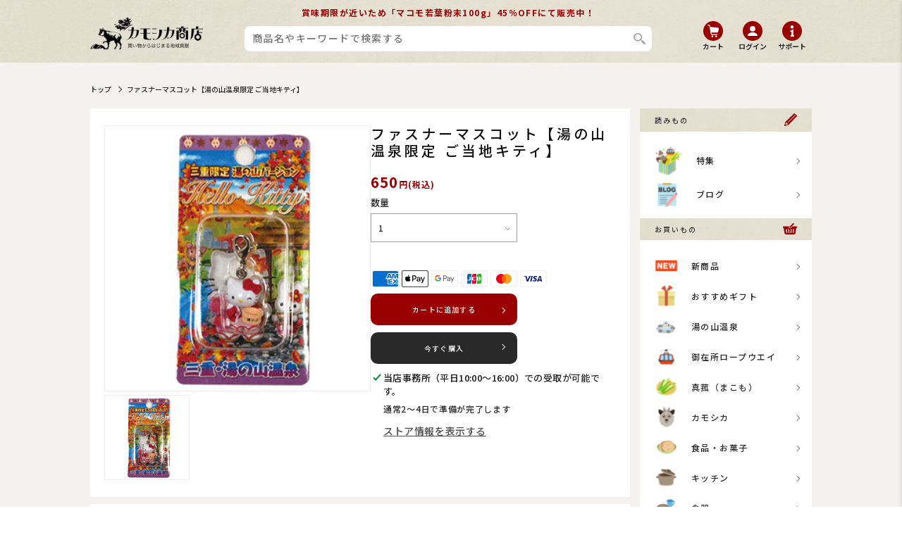

--- FILE ---
content_type: text/html; charset=utf-8
request_url: https://www.komono-omiyage.com/products/%E3%83%95%E3%82%A1%E3%82%B9%E3%83%8A%E3%83%BC%E3%83%9E%E3%82%B9%E3%82%B3%E3%83%83%E3%83%88-%E6%B9%AF%E3%81%AE%E5%B1%B1%E6%B8%A9%E6%B3%89%E9%99%90%E5%AE%9A-%E3%81%94%E5%BD%93%E5%9C%B0%E3%82%AD%E3%83%86%E3%82%A3
body_size: 28871
content:
<!doctype html>
<html class="no-js" lang="ja">
  <head>
    <meta charset="utf-8">
    <meta http-equiv="X-UA-Compatible" content="IE=edge">
    <meta name="viewport" content="width=device-width,initial-scale=1.0,minimum-scale=1.0,maximum-scale=1.0,user-scalable=no">
    <meta name="theme-color" content="">
    <link rel="canonical" href="https://www.komono-omiyage.com/products/%e3%83%95%e3%82%a1%e3%82%b9%e3%83%8a%e3%83%bc%e3%83%9e%e3%82%b9%e3%82%b3%e3%83%83%e3%83%88-%e6%b9%af%e3%81%ae%e5%b1%b1%e6%b8%a9%e6%b3%89%e9%99%90%e5%ae%9a-%e3%81%94%e5%bd%93%e5%9c%b0%e3%82%ad%e3%83%86%e3%82%a3">
    <link rel="preconnect" href="https://cdn.shopify.com" crossorigin><link rel="icon" type="image/png" href="//www.komono-omiyage.com/cdn/shop/files/favicon-base.png?crop=center&height=32&v=1657176605&width=32"><link rel="preconnect" href="https://fonts.shopifycdn.com" crossorigin><title>
      ファスナーマスコット【湯の山温泉限定 ご当地キティ】
 ｜ カモシカ商店</title>

    
      <meta name="description" content="湯の山限定!ご当地キティのファスナーマスコット(ファスナーチャーム)です。手ぬぐいと“湯の山”と描かれた風呂桶を持って浴衣を着ています。ファスナーの取っ手部分に着けてお使いください。">
    

    

<meta property="og:site_name" content="カモシカ商店">
<meta property="og:url" content="https://www.komono-omiyage.com/products/%e3%83%95%e3%82%a1%e3%82%b9%e3%83%8a%e3%83%bc%e3%83%9e%e3%82%b9%e3%82%b3%e3%83%83%e3%83%88-%e6%b9%af%e3%81%ae%e5%b1%b1%e6%b8%a9%e6%b3%89%e9%99%90%e5%ae%9a-%e3%81%94%e5%bd%93%e5%9c%b0%e3%82%ad%e3%83%86%e3%82%a3">
<meta property="og:title" content="ファスナーマスコット【湯の山温泉限定 ご当地キティ】">
<meta property="og:type" content="product">
<meta property="og:description" content="湯の山限定!ご当地キティのファスナーマスコット(ファスナーチャーム)です。手ぬぐいと“湯の山”と描かれた風呂桶を持って浴衣を着ています。ファスナーの取っ手部分に着けてお使いください。"><meta property="og:image" content="http://www.komono-omiyage.com/cdn/shop/products/05051525_5548624f31900.jpg?v=1657005983">
  <meta property="og:image:secure_url" content="https://www.komono-omiyage.com/cdn/shop/products/05051525_5548624f31900.jpg?v=1657005983">
  <meta property="og:image:width" content="303">
  <meta property="og:image:height" content="303"><meta property="og:price:amount" content="650">
  <meta property="og:price:currency" content="JPY"><meta name="twitter:card" content="summary_large_image">
<meta name="twitter:title" content="ファスナーマスコット【湯の山温泉限定 ご当地キティ】">
<meta name="twitter:description" content="湯の山限定!ご当地キティのファスナーマスコット(ファスナーチャーム)です。手ぬぐいと“湯の山”と描かれた風呂桶を持って浴衣を着ています。ファスナーの取っ手部分に着けてお使いください。">


    <script src="//www.komono-omiyage.com/cdn/shop/t/31/assets/global.js?v=24850326154503943211696900637" defer="defer"></script>
    <script src="https://ajax.googleapis.com/ajax/libs/jquery/3.1.1/jquery.min.js" type="text/javascript"></script>
    <script src="https://unpkg.com/imagesloaded@4/imagesloaded.pkgd.min.js" type="text/javascript"></script>
    <script src="https://unpkg.com/swiper@8/swiper-bundle.min.js"></script>
    <script src="https://cdnjs.cloudflare.com/ajax/libs/gsap/3.4.2/gsap.min.js"></script>
    <script src="https://cdnjs.cloudflare.com/ajax/libs/gsap/3.4.2/ScrollTrigger.min.js"></script>
    <script src="https://yubinbango.github.io/yubinbango/yubinbango.js" charset="UTF-8"></script>
    <script defer src="//www.komono-omiyage.com/cdn/shop/t/31/assets/script.js?v=64592267328490091811696901509" type="text/javascript"></script>

    <script>window.performance && window.performance.mark && window.performance.mark('shopify.content_for_header.start');</script><meta name="facebook-domain-verification" content="0jcgymylid61d7x6j42a8h99e02mpq">
<meta name="google-site-verification" content="ZCEqgqJyAMOZALAAE9S3iL6iXTkLejiB0sDtpWnNKu8">
<meta name="google-site-verification" content="qrnqwhBF4cAdBCr-B1OVx-kDbFir9sEDG59vK-rSV3w">
<meta name="google-site-verification" content="S2BSGyex6wLsKs-XzkfPhCHrFfCA2imUySKdZckSxc4">
<meta id="shopify-digital-wallet" name="shopify-digital-wallet" content="/57097683134/digital_wallets/dialog">
<meta name="shopify-checkout-api-token" content="a597d7e8d898f08a0d9152af6c07d26f">
<link rel="alternate" type="application/json+oembed" href="https://www.komono-omiyage.com/products/%e3%83%95%e3%82%a1%e3%82%b9%e3%83%8a%e3%83%bc%e3%83%9e%e3%82%b9%e3%82%b3%e3%83%83%e3%83%88-%e6%b9%af%e3%81%ae%e5%b1%b1%e6%b8%a9%e6%b3%89%e9%99%90%e5%ae%9a-%e3%81%94%e5%bd%93%e5%9c%b0%e3%82%ad%e3%83%86%e3%82%a3.oembed">
<script async="async" src="/checkouts/internal/preloads.js?locale=ja-JP"></script>
<script id="apple-pay-shop-capabilities" type="application/json">{"shopId":57097683134,"countryCode":"JP","currencyCode":"JPY","merchantCapabilities":["supports3DS"],"merchantId":"gid:\/\/shopify\/Shop\/57097683134","merchantName":"カモシカ商店","requiredBillingContactFields":["postalAddress","email","phone"],"requiredShippingContactFields":["postalAddress","email","phone"],"shippingType":"shipping","supportedNetworks":["visa","masterCard","amex","jcb","discover"],"total":{"type":"pending","label":"カモシカ商店","amount":"1.00"},"shopifyPaymentsEnabled":true,"supportsSubscriptions":true}</script>
<script id="shopify-features" type="application/json">{"accessToken":"a597d7e8d898f08a0d9152af6c07d26f","betas":["rich-media-storefront-analytics"],"domain":"www.komono-omiyage.com","predictiveSearch":false,"shopId":57097683134,"locale":"ja"}</script>
<script>var Shopify = Shopify || {};
Shopify.shop = "kamoshou.myshopify.com";
Shopify.locale = "ja";
Shopify.currency = {"active":"JPY","rate":"1.0"};
Shopify.country = "JP";
Shopify.theme = {"name":"【開発用】ブログのバグ修正中","id":133138579646,"schema_name":"Kamoshou","schema_version":"1.0.0","theme_store_id":887,"role":"main"};
Shopify.theme.handle = "null";
Shopify.theme.style = {"id":null,"handle":null};
Shopify.cdnHost = "www.komono-omiyage.com/cdn";
Shopify.routes = Shopify.routes || {};
Shopify.routes.root = "/";</script>
<script type="module">!function(o){(o.Shopify=o.Shopify||{}).modules=!0}(window);</script>
<script>!function(o){function n(){var o=[];function n(){o.push(Array.prototype.slice.apply(arguments))}return n.q=o,n}var t=o.Shopify=o.Shopify||{};t.loadFeatures=n(),t.autoloadFeatures=n()}(window);</script>
<script id="shop-js-analytics" type="application/json">{"pageType":"product"}</script>
<script defer="defer" async type="module" src="//www.komono-omiyage.com/cdn/shopifycloud/shop-js/modules/v2/client.init-shop-cart-sync_Cun6Ba8E.ja.esm.js"></script>
<script defer="defer" async type="module" src="//www.komono-omiyage.com/cdn/shopifycloud/shop-js/modules/v2/chunk.common_DGWubyOB.esm.js"></script>
<script type="module">
  await import("//www.komono-omiyage.com/cdn/shopifycloud/shop-js/modules/v2/client.init-shop-cart-sync_Cun6Ba8E.ja.esm.js");
await import("//www.komono-omiyage.com/cdn/shopifycloud/shop-js/modules/v2/chunk.common_DGWubyOB.esm.js");

  window.Shopify.SignInWithShop?.initShopCartSync?.({"fedCMEnabled":true,"windoidEnabled":true});

</script>
<script>(function() {
  var isLoaded = false;
  function asyncLoad() {
    if (isLoaded) return;
    isLoaded = true;
    var urls = ["\/\/swymv3free-01.azureedge.net\/code\/swym-shopify.js?shop=kamoshou.myshopify.com"];
    for (var i = 0; i < urls.length; i++) {
      var s = document.createElement('script');
      s.type = 'text/javascript';
      s.async = true;
      s.src = urls[i];
      var x = document.getElementsByTagName('script')[0];
      x.parentNode.insertBefore(s, x);
    }
  };
  if(window.attachEvent) {
    window.attachEvent('onload', asyncLoad);
  } else {
    window.addEventListener('load', asyncLoad, false);
  }
})();</script>
<script id="__st">var __st={"a":57097683134,"offset":32400,"reqid":"863322a1-1a20-4254-9e1c-b8701a0ca745-1768815401","pageurl":"www.komono-omiyage.com\/products\/%E3%83%95%E3%82%A1%E3%82%B9%E3%83%8A%E3%83%BC%E3%83%9E%E3%82%B9%E3%82%B3%E3%83%83%E3%83%88-%E6%B9%AF%E3%81%AE%E5%B1%B1%E6%B8%A9%E6%B3%89%E9%99%90%E5%AE%9A-%E3%81%94%E5%BD%93%E5%9C%B0%E3%82%AD%E3%83%86%E3%82%A3","u":"d619020d9a81","p":"product","rtyp":"product","rid":7283987808446};</script>
<script>window.ShopifyPaypalV4VisibilityTracking = true;</script>
<script id="captcha-bootstrap">!function(){'use strict';const t='contact',e='account',n='new_comment',o=[[t,t],['blogs',n],['comments',n],[t,'customer']],c=[[e,'customer_login'],[e,'guest_login'],[e,'recover_customer_password'],[e,'create_customer']],r=t=>t.map((([t,e])=>`form[action*='/${t}']:not([data-nocaptcha='true']) input[name='form_type'][value='${e}']`)).join(','),a=t=>()=>t?[...document.querySelectorAll(t)].map((t=>t.form)):[];function s(){const t=[...o],e=r(t);return a(e)}const i='password',u='form_key',d=['recaptcha-v3-token','g-recaptcha-response','h-captcha-response',i],f=()=>{try{return window.sessionStorage}catch{return}},m='__shopify_v',_=t=>t.elements[u];function p(t,e,n=!1){try{const o=window.sessionStorage,c=JSON.parse(o.getItem(e)),{data:r}=function(t){const{data:e,action:n}=t;return t[m]||n?{data:e,action:n}:{data:t,action:n}}(c);for(const[e,n]of Object.entries(r))t.elements[e]&&(t.elements[e].value=n);n&&o.removeItem(e)}catch(o){console.error('form repopulation failed',{error:o})}}const l='form_type',E='cptcha';function T(t){t.dataset[E]=!0}const w=window,h=w.document,L='Shopify',v='ce_forms',y='captcha';let A=!1;((t,e)=>{const n=(g='f06e6c50-85a8-45c8-87d0-21a2b65856fe',I='https://cdn.shopify.com/shopifycloud/storefront-forms-hcaptcha/ce_storefront_forms_captcha_hcaptcha.v1.5.2.iife.js',D={infoText:'hCaptchaによる保護',privacyText:'プライバシー',termsText:'利用規約'},(t,e,n)=>{const o=w[L][v],c=o.bindForm;if(c)return c(t,g,e,D).then(n);var r;o.q.push([[t,g,e,D],n]),r=I,A||(h.body.append(Object.assign(h.createElement('script'),{id:'captcha-provider',async:!0,src:r})),A=!0)});var g,I,D;w[L]=w[L]||{},w[L][v]=w[L][v]||{},w[L][v].q=[],w[L][y]=w[L][y]||{},w[L][y].protect=function(t,e){n(t,void 0,e),T(t)},Object.freeze(w[L][y]),function(t,e,n,w,h,L){const[v,y,A,g]=function(t,e,n){const i=e?o:[],u=t?c:[],d=[...i,...u],f=r(d),m=r(i),_=r(d.filter((([t,e])=>n.includes(e))));return[a(f),a(m),a(_),s()]}(w,h,L),I=t=>{const e=t.target;return e instanceof HTMLFormElement?e:e&&e.form},D=t=>v().includes(t);t.addEventListener('submit',(t=>{const e=I(t);if(!e)return;const n=D(e)&&!e.dataset.hcaptchaBound&&!e.dataset.recaptchaBound,o=_(e),c=g().includes(e)&&(!o||!o.value);(n||c)&&t.preventDefault(),c&&!n&&(function(t){try{if(!f())return;!function(t){const e=f();if(!e)return;const n=_(t);if(!n)return;const o=n.value;o&&e.removeItem(o)}(t);const e=Array.from(Array(32),(()=>Math.random().toString(36)[2])).join('');!function(t,e){_(t)||t.append(Object.assign(document.createElement('input'),{type:'hidden',name:u})),t.elements[u].value=e}(t,e),function(t,e){const n=f();if(!n)return;const o=[...t.querySelectorAll(`input[type='${i}']`)].map((({name:t})=>t)),c=[...d,...o],r={};for(const[a,s]of new FormData(t).entries())c.includes(a)||(r[a]=s);n.setItem(e,JSON.stringify({[m]:1,action:t.action,data:r}))}(t,e)}catch(e){console.error('failed to persist form',e)}}(e),e.submit())}));const S=(t,e)=>{t&&!t.dataset[E]&&(n(t,e.some((e=>e===t))),T(t))};for(const o of['focusin','change'])t.addEventListener(o,(t=>{const e=I(t);D(e)&&S(e,y())}));const B=e.get('form_key'),M=e.get(l),P=B&&M;t.addEventListener('DOMContentLoaded',(()=>{const t=y();if(P)for(const e of t)e.elements[l].value===M&&p(e,B);[...new Set([...A(),...v().filter((t=>'true'===t.dataset.shopifyCaptcha))])].forEach((e=>S(e,t)))}))}(h,new URLSearchParams(w.location.search),n,t,e,['guest_login'])})(!1,!0)}();</script>
<script integrity="sha256-4kQ18oKyAcykRKYeNunJcIwy7WH5gtpwJnB7kiuLZ1E=" data-source-attribution="shopify.loadfeatures" defer="defer" src="//www.komono-omiyage.com/cdn/shopifycloud/storefront/assets/storefront/load_feature-a0a9edcb.js" crossorigin="anonymous"></script>
<script data-source-attribution="shopify.dynamic_checkout.dynamic.init">var Shopify=Shopify||{};Shopify.PaymentButton=Shopify.PaymentButton||{isStorefrontPortableWallets:!0,init:function(){window.Shopify.PaymentButton.init=function(){};var t=document.createElement("script");t.src="https://www.komono-omiyage.com/cdn/shopifycloud/portable-wallets/latest/portable-wallets.ja.js",t.type="module",document.head.appendChild(t)}};
</script>
<script data-source-attribution="shopify.dynamic_checkout.buyer_consent">
  function portableWalletsHideBuyerConsent(e){var t=document.getElementById("shopify-buyer-consent"),n=document.getElementById("shopify-subscription-policy-button");t&&n&&(t.classList.add("hidden"),t.setAttribute("aria-hidden","true"),n.removeEventListener("click",e))}function portableWalletsShowBuyerConsent(e){var t=document.getElementById("shopify-buyer-consent"),n=document.getElementById("shopify-subscription-policy-button");t&&n&&(t.classList.remove("hidden"),t.removeAttribute("aria-hidden"),n.addEventListener("click",e))}window.Shopify?.PaymentButton&&(window.Shopify.PaymentButton.hideBuyerConsent=portableWalletsHideBuyerConsent,window.Shopify.PaymentButton.showBuyerConsent=portableWalletsShowBuyerConsent);
</script>
<script>
  function portableWalletsCleanup(e){e&&e.src&&console.error("Failed to load portable wallets script "+e.src);var t=document.querySelectorAll("shopify-accelerated-checkout .shopify-payment-button__skeleton, shopify-accelerated-checkout-cart .wallet-cart-button__skeleton"),e=document.getElementById("shopify-buyer-consent");for(let e=0;e<t.length;e++)t[e].remove();e&&e.remove()}function portableWalletsNotLoadedAsModule(e){e instanceof ErrorEvent&&"string"==typeof e.message&&e.message.includes("import.meta")&&"string"==typeof e.filename&&e.filename.includes("portable-wallets")&&(window.removeEventListener("error",portableWalletsNotLoadedAsModule),window.Shopify.PaymentButton.failedToLoad=e,"loading"===document.readyState?document.addEventListener("DOMContentLoaded",window.Shopify.PaymentButton.init):window.Shopify.PaymentButton.init())}window.addEventListener("error",portableWalletsNotLoadedAsModule);
</script>

<script type="module" src="https://www.komono-omiyage.com/cdn/shopifycloud/portable-wallets/latest/portable-wallets.ja.js" onError="portableWalletsCleanup(this)" crossorigin="anonymous"></script>
<script nomodule>
  document.addEventListener("DOMContentLoaded", portableWalletsCleanup);
</script>

<link id="shopify-accelerated-checkout-styles" rel="stylesheet" media="screen" href="https://www.komono-omiyage.com/cdn/shopifycloud/portable-wallets/latest/accelerated-checkout-backwards-compat.css" crossorigin="anonymous">
<style id="shopify-accelerated-checkout-cart">
        #shopify-buyer-consent {
  margin-top: 1em;
  display: inline-block;
  width: 100%;
}

#shopify-buyer-consent.hidden {
  display: none;
}

#shopify-subscription-policy-button {
  background: none;
  border: none;
  padding: 0;
  text-decoration: underline;
  font-size: inherit;
  cursor: pointer;
}

#shopify-subscription-policy-button::before {
  box-shadow: none;
}

      </style>
<script id="sections-script" data-sections="kamosho-featured-products" defer="defer" src="//www.komono-omiyage.com/cdn/shop/t/31/compiled_assets/scripts.js?19262"></script>
<script>window.performance && window.performance.mark && window.performance.mark('shopify.content_for_header.end');</script>


    <style data-shopify>
      :root {
        --font-body-family: Assistant, sans-serif;
        --font-body-style: normal;
        --font-body-weight: 400;
        --font-body-weight-bold: 700;

        --font-heading-family: Assistant, sans-serif;
        --font-heading-style: normal;
        --font-heading-weight: 400;

        --font-body-scale: 1.0;
        --font-heading-scale: 1.0;

        --color-base-text: 18, 18, 18;
        --color-shadow: 18, 18, 18;
        --color-base-background-1: 255, 255, 255;
        --color-base-background-2: 243, 243, 243;
        --color-base-solid-button-labels: 255, 255, 255;
        --color-base-outline-button-labels: 18, 18, 18;
        --color-base-accent-1: 18, 18, 18;
        --color-base-accent-2: 51, 79, 180;
        --payment-terms-background-color: #FFFFFF;

        --gradient-base-background-1: #FFFFFF;
        --gradient-base-background-2: #F3F3F3;
        --gradient-base-accent-1: #121212;
        --gradient-base-accent-2: #334FB4;

        --media-padding: px;
        --media-border-opacity: 0.05;
        --media-border-width: 1px;
        --media-radius: 0px;
        --media-shadow-opacity: 0.0;
        --media-shadow-horizontal-offset: 0px;
        --media-shadow-vertical-offset: 0px;
        --media-shadow-blur-radius: 0px;

        --page-width: 120rem;
        --page-width-margin: 0rem;

        --card-image-padding: 0.0rem;
        --card-corner-radius: 0.0rem;
        --card-text-alignment: left;
        --card-border-width: 0.0rem;
        --card-border-opacity: 0.0;
        --card-shadow-opacity: 0.1;
        --card-shadow-horizontal-offset: 0.0rem;
        --card-shadow-vertical-offset: 0.0rem;
        --card-shadow-blur-radius: 0.0rem;

        --badge-corner-radius: 4.0rem;

        --popup-border-width: 1px;
        --popup-border-opacity: 0.1;
        --popup-corner-radius: 0px;
        --popup-shadow-opacity: 0.0;
        --popup-shadow-horizontal-offset: 0px;
        --popup-shadow-vertical-offset: 0px;
        --popup-shadow-blur-radius: 0px;

        --drawer-border-width: 1px;
        --drawer-border-opacity: 0.1;
        --drawer-shadow-opacity: 0.0;
        --drawer-shadow-horizontal-offset: 0px;
        --drawer-shadow-vertical-offset: 0px;
        --drawer-shadow-blur-radius: 0px;

        --spacing-sections-desktop: 0px;
        --spacing-sections-mobile: 0px;

        --grid-desktop-vertical-spacing: 8px;
        --grid-desktop-horizontal-spacing: 8px;
        --grid-mobile-vertical-spacing: 4px;
        --grid-mobile-horizontal-spacing: 4px;

        --text-boxes-border-opacity: 0.0;
        --text-boxes-border-width: 0px;
        --text-boxes-radius: 0px;
        --text-boxes-shadow-opacity: 0.0;
        --text-boxes-shadow-horizontal-offset: 0px;
        --text-boxes-shadow-vertical-offset: 0px;
        --text-boxes-shadow-blur-radius: 0px;

        --buttons-radius: 0px;
        --buttons-radius-outset: 0px;
        --buttons-border-width: 1px;
        --buttons-border-opacity: 1.0;
        --buttons-shadow-opacity: 0.0;
        --buttons-shadow-horizontal-offset: 0px;
        --buttons-shadow-vertical-offset: 0px;
        --buttons-shadow-blur-radius: 0px;
        --buttons-border-offset: 0px;

        --inputs-radius: 0px;
        --inputs-border-width: 1px;
        --inputs-border-opacity: 0.55;
        --inputs-shadow-opacity: 0.0;
        --inputs-shadow-horizontal-offset: 0px;
        --inputs-margin-offset: 0px;
        --inputs-shadow-vertical-offset: 0px;
        --inputs-shadow-blur-radius: 0px;
        --inputs-radius-outset: 0px;

        --variant-pills-radius: 40px;
        --variant-pills-border-width: 1px;
        --variant-pills-border-opacity: 0.55;
        --variant-pills-shadow-opacity: 0.0;
        --variant-pills-shadow-horizontal-offset: 0px;
        --variant-pills-shadow-vertical-offset: 0px;
        --variant-pills-shadow-blur-radius: 0px;
      }

      *,
      *::before,
      *::after {
        box-sizing: inherit;
      }

      html {
        box-sizing: border-box;
        font-size: calc(var(--font-body-scale) * 62.5%);
        height: 100%;
      }

      body {
        display: grid;
        grid-template-rows: auto auto 1fr auto;
        grid-template-columns: 100%;
        min-height: 100%;
        margin: 0;
        font-size: 1.5rem;
        letter-spacing: 0.06rem;
        line-height: calc(1 + 0.8 / var(--font-body-scale));
        font-family: var(--font-body-family);
        font-style: var(--font-body-style);
        font-weight: var(--font-body-weight);
      }

      @media screen and (min-width: 750px) {
        body {
          font-size: 1.6rem;
        }
      }
    </style>

    <link href="//www.komono-omiyage.com/cdn/shop/t/31/assets/base.css?v=152284549697749350931696900569" rel="stylesheet" type="text/css" media="all" />
<link rel="preload" as="font" href="//www.komono-omiyage.com/cdn/fonts/assistant/assistant_n4.9120912a469cad1cc292572851508ca49d12e768.woff2" type="font/woff2" crossorigin><link rel="preload" as="font" href="//www.komono-omiyage.com/cdn/fonts/assistant/assistant_n4.9120912a469cad1cc292572851508ca49d12e768.woff2" type="font/woff2" crossorigin><link rel="stylesheet" href="//www.komono-omiyage.com/cdn/shop/t/31/assets/component-predictive-search.css?v=165644661289088488651696900617" media="print" onload="this.media='all'">
    <link rel="preconnect" href="https://fonts.googleapis.com">
    <link rel="preconnect" href="https://fonts.gstatic.com" crossorigin>
    <link href="https://fonts.googleapis.com/css2?family=Noto+Sans+JP:wght@500;700&display=swap" rel="stylesheet">
    <link rel="stylesheet" href="https://unpkg.com/swiper@8/swiper-bundle.min.css"/>
    <link href="//www.komono-omiyage.com/cdn/shop/t/31/assets/style.css?v=36314463209384439551696901510" rel="stylesheet">

    <script>document.documentElement.className = document.documentElement.className.replace('no-js', 'js');
    if (Shopify.designMode) {
      document.documentElement.classList.add('shopify-design-mode');
    }
    </script>
  
   <script defer>

    /**
     * IMPORTANT!
     * Do not edit this file. Any changes made could be overwritten by Multiship at
     * any time. If you need assistance, please reach out to us at support@gist-apps.com.
     *
     * The below code is critical to the functionality of Multiship's multiple shipping
     * address and bundle features. It also greatly improves the load time of the
     * application.
     */

    if (typeof(GIST) == 'undefined') {
      window.GIST = GIST = {};
    }
    if (typeof(GIST.f) == 'undefined') {
      GIST.f = {};
    }

    

    


  </script>

  


  


      	 
<!-- BEGIN app block: shopify://apps//blocks/star_rating/910a1be4-9d9f-4a91-9a6d-25d87b6f52da --><script>
    var script = document.createElement('script');
    //script.src = 'https://d1rptoks75ofg9.cloudfront.net/kamoshou.myshopify.com.js'; //ST
    script.src = 'https://d1qnl12h46g6qu.cloudfront.net/kamoshou.myshopify.com.js';
    script.async = true;
    document.head.appendChild(script);
</script>

<script>
  document.addEventListener("DOMContentLoaded", function() {
    if(document.getElementById('checkout')){
      document.getElementById('checkout').addEventListener('click',function(e){ 
        let fileds = document.getElementsByClassName('_NGC_CFA_note_field');
        let goNextPage = true;
        for (let a = 0; a < fileds.length; a++) {
          const item = fileds[a];
          if (document.getElementById('checknull_'+item.id)) {
            let filedsTag = item.tagName;
            let filedsType = item.type;
            let filedsValue = item.value;
            let filedsName = item.name;
            let isNullOrNot = document.getElementById('checknull_'+item.id).value;
            let errMessage = document.getElementById('errMessage_'+item.id).value;
            if ((filedsTag == "INPUT" && filedsType == "text") || filedsTag == "TEXTAREA" || filedsTag == "SELECT") {
              if((filedsValue == '' || filedsValue == '選択なし') && isNullOrNot == 'must' && errMessage !=''){
                e.preventDefault();
                document.getElementById('displayerrMessage_'+item.id).innerHTML= errMessage;
                goNextPage = false;
              } else if(isNullOrNot != 'must' && filedsValue == ''){
                  if(document.getElementById(item.id)){
                    document.getElementById(item.id).value = ' ';
                  }            
              } else{
                document.getElementById('displayerrMessage_'+item.id).innerHTML='';
              }
            }
            if ((filedsTag == "INPUT" && filedsType == "radio") || (filedsTag == "INPUT" && filedsType == "checkbox")) {
              let els = Array.from(document.getElementsByName(filedsName));
              let rs = els.filter(el => el.checked == true);
              if(isNullOrNot == 'must' && errMessage !='' && rs.length == 0){
                e.preventDefault();      
                document.getElementById('displayerrMessage_'+item.id).innerHTML= errMessage;
                goNextPage = false;
              }else{
                document.getElementById('displayerrMessage_'+item.id).innerHTML='';
              }
            }
          }
        }
        if(checkDateAviliableBeforeClickingCheckOut(e) && goNextPage){
          addUpdateNGCCartAttributesToCheckOut().then(() => {
            window.location.href = '/checkout'; 
          });
        }
      })
    }
  });
</script>



<!-- END app block --><link href="https://monorail-edge.shopifysvc.com" rel="dns-prefetch">
<script>(function(){if ("sendBeacon" in navigator && "performance" in window) {try {var session_token_from_headers = performance.getEntriesByType('navigation')[0].serverTiming.find(x => x.name == '_s').description;} catch {var session_token_from_headers = undefined;}var session_cookie_matches = document.cookie.match(/_shopify_s=([^;]*)/);var session_token_from_cookie = session_cookie_matches && session_cookie_matches.length === 2 ? session_cookie_matches[1] : "";var session_token = session_token_from_headers || session_token_from_cookie || "";function handle_abandonment_event(e) {var entries = performance.getEntries().filter(function(entry) {return /monorail-edge.shopifysvc.com/.test(entry.name);});if (!window.abandonment_tracked && entries.length === 0) {window.abandonment_tracked = true;var currentMs = Date.now();var navigation_start = performance.timing.navigationStart;var payload = {shop_id: 57097683134,url: window.location.href,navigation_start,duration: currentMs - navigation_start,session_token,page_type: "product"};window.navigator.sendBeacon("https://monorail-edge.shopifysvc.com/v1/produce", JSON.stringify({schema_id: "online_store_buyer_site_abandonment/1.1",payload: payload,metadata: {event_created_at_ms: currentMs,event_sent_at_ms: currentMs}}));}}window.addEventListener('pagehide', handle_abandonment_event);}}());</script>
<script id="web-pixels-manager-setup">(function e(e,d,r,n,o){if(void 0===o&&(o={}),!Boolean(null===(a=null===(i=window.Shopify)||void 0===i?void 0:i.analytics)||void 0===a?void 0:a.replayQueue)){var i,a;window.Shopify=window.Shopify||{};var t=window.Shopify;t.analytics=t.analytics||{};var s=t.analytics;s.replayQueue=[],s.publish=function(e,d,r){return s.replayQueue.push([e,d,r]),!0};try{self.performance.mark("wpm:start")}catch(e){}var l=function(){var e={modern:/Edge?\/(1{2}[4-9]|1[2-9]\d|[2-9]\d{2}|\d{4,})\.\d+(\.\d+|)|Firefox\/(1{2}[4-9]|1[2-9]\d|[2-9]\d{2}|\d{4,})\.\d+(\.\d+|)|Chrom(ium|e)\/(9{2}|\d{3,})\.\d+(\.\d+|)|(Maci|X1{2}).+ Version\/(15\.\d+|(1[6-9]|[2-9]\d|\d{3,})\.\d+)([,.]\d+|)( \(\w+\)|)( Mobile\/\w+|) Safari\/|Chrome.+OPR\/(9{2}|\d{3,})\.\d+\.\d+|(CPU[ +]OS|iPhone[ +]OS|CPU[ +]iPhone|CPU IPhone OS|CPU iPad OS)[ +]+(15[._]\d+|(1[6-9]|[2-9]\d|\d{3,})[._]\d+)([._]\d+|)|Android:?[ /-](13[3-9]|1[4-9]\d|[2-9]\d{2}|\d{4,})(\.\d+|)(\.\d+|)|Android.+Firefox\/(13[5-9]|1[4-9]\d|[2-9]\d{2}|\d{4,})\.\d+(\.\d+|)|Android.+Chrom(ium|e)\/(13[3-9]|1[4-9]\d|[2-9]\d{2}|\d{4,})\.\d+(\.\d+|)|SamsungBrowser\/([2-9]\d|\d{3,})\.\d+/,legacy:/Edge?\/(1[6-9]|[2-9]\d|\d{3,})\.\d+(\.\d+|)|Firefox\/(5[4-9]|[6-9]\d|\d{3,})\.\d+(\.\d+|)|Chrom(ium|e)\/(5[1-9]|[6-9]\d|\d{3,})\.\d+(\.\d+|)([\d.]+$|.*Safari\/(?![\d.]+ Edge\/[\d.]+$))|(Maci|X1{2}).+ Version\/(10\.\d+|(1[1-9]|[2-9]\d|\d{3,})\.\d+)([,.]\d+|)( \(\w+\)|)( Mobile\/\w+|) Safari\/|Chrome.+OPR\/(3[89]|[4-9]\d|\d{3,})\.\d+\.\d+|(CPU[ +]OS|iPhone[ +]OS|CPU[ +]iPhone|CPU IPhone OS|CPU iPad OS)[ +]+(10[._]\d+|(1[1-9]|[2-9]\d|\d{3,})[._]\d+)([._]\d+|)|Android:?[ /-](13[3-9]|1[4-9]\d|[2-9]\d{2}|\d{4,})(\.\d+|)(\.\d+|)|Mobile Safari.+OPR\/([89]\d|\d{3,})\.\d+\.\d+|Android.+Firefox\/(13[5-9]|1[4-9]\d|[2-9]\d{2}|\d{4,})\.\d+(\.\d+|)|Android.+Chrom(ium|e)\/(13[3-9]|1[4-9]\d|[2-9]\d{2}|\d{4,})\.\d+(\.\d+|)|Android.+(UC? ?Browser|UCWEB|U3)[ /]?(15\.([5-9]|\d{2,})|(1[6-9]|[2-9]\d|\d{3,})\.\d+)\.\d+|SamsungBrowser\/(5\.\d+|([6-9]|\d{2,})\.\d+)|Android.+MQ{2}Browser\/(14(\.(9|\d{2,})|)|(1[5-9]|[2-9]\d|\d{3,})(\.\d+|))(\.\d+|)|K[Aa][Ii]OS\/(3\.\d+|([4-9]|\d{2,})\.\d+)(\.\d+|)/},d=e.modern,r=e.legacy,n=navigator.userAgent;return n.match(d)?"modern":n.match(r)?"legacy":"unknown"}(),u="modern"===l?"modern":"legacy",c=(null!=n?n:{modern:"",legacy:""})[u],f=function(e){return[e.baseUrl,"/wpm","/b",e.hashVersion,"modern"===e.buildTarget?"m":"l",".js"].join("")}({baseUrl:d,hashVersion:r,buildTarget:u}),m=function(e){var d=e.version,r=e.bundleTarget,n=e.surface,o=e.pageUrl,i=e.monorailEndpoint;return{emit:function(e){var a=e.status,t=e.errorMsg,s=(new Date).getTime(),l=JSON.stringify({metadata:{event_sent_at_ms:s},events:[{schema_id:"web_pixels_manager_load/3.1",payload:{version:d,bundle_target:r,page_url:o,status:a,surface:n,error_msg:t},metadata:{event_created_at_ms:s}}]});if(!i)return console&&console.warn&&console.warn("[Web Pixels Manager] No Monorail endpoint provided, skipping logging."),!1;try{return self.navigator.sendBeacon.bind(self.navigator)(i,l)}catch(e){}var u=new XMLHttpRequest;try{return u.open("POST",i,!0),u.setRequestHeader("Content-Type","text/plain"),u.send(l),!0}catch(e){return console&&console.warn&&console.warn("[Web Pixels Manager] Got an unhandled error while logging to Monorail."),!1}}}}({version:r,bundleTarget:l,surface:e.surface,pageUrl:self.location.href,monorailEndpoint:e.monorailEndpoint});try{o.browserTarget=l,function(e){var d=e.src,r=e.async,n=void 0===r||r,o=e.onload,i=e.onerror,a=e.sri,t=e.scriptDataAttributes,s=void 0===t?{}:t,l=document.createElement("script"),u=document.querySelector("head"),c=document.querySelector("body");if(l.async=n,l.src=d,a&&(l.integrity=a,l.crossOrigin="anonymous"),s)for(var f in s)if(Object.prototype.hasOwnProperty.call(s,f))try{l.dataset[f]=s[f]}catch(e){}if(o&&l.addEventListener("load",o),i&&l.addEventListener("error",i),u)u.appendChild(l);else{if(!c)throw new Error("Did not find a head or body element to append the script");c.appendChild(l)}}({src:f,async:!0,onload:function(){if(!function(){var e,d;return Boolean(null===(d=null===(e=window.Shopify)||void 0===e?void 0:e.analytics)||void 0===d?void 0:d.initialized)}()){var d=window.webPixelsManager.init(e)||void 0;if(d){var r=window.Shopify.analytics;r.replayQueue.forEach((function(e){var r=e[0],n=e[1],o=e[2];d.publishCustomEvent(r,n,o)})),r.replayQueue=[],r.publish=d.publishCustomEvent,r.visitor=d.visitor,r.initialized=!0}}},onerror:function(){return m.emit({status:"failed",errorMsg:"".concat(f," has failed to load")})},sri:function(e){var d=/^sha384-[A-Za-z0-9+/=]+$/;return"string"==typeof e&&d.test(e)}(c)?c:"",scriptDataAttributes:o}),m.emit({status:"loading"})}catch(e){m.emit({status:"failed",errorMsg:(null==e?void 0:e.message)||"Unknown error"})}}})({shopId: 57097683134,storefrontBaseUrl: "https://www.komono-omiyage.com",extensionsBaseUrl: "https://extensions.shopifycdn.com/cdn/shopifycloud/web-pixels-manager",monorailEndpoint: "https://monorail-edge.shopifysvc.com/unstable/produce_batch",surface: "storefront-renderer",enabledBetaFlags: ["2dca8a86"],webPixelsConfigList: [{"id":"463175870","configuration":"{\"config\":\"{\\\"google_tag_ids\\\":[\\\"G-XLJST0WB77\\\",\\\"GT-TNGPLD8\\\"],\\\"target_country\\\":\\\"JP\\\",\\\"gtag_events\\\":[{\\\"type\\\":\\\"search\\\",\\\"action_label\\\":\\\"G-XLJST0WB77\\\"},{\\\"type\\\":\\\"begin_checkout\\\",\\\"action_label\\\":\\\"G-XLJST0WB77\\\"},{\\\"type\\\":\\\"view_item\\\",\\\"action_label\\\":[\\\"G-XLJST0WB77\\\",\\\"MC-SPP22BVLMY\\\"]},{\\\"type\\\":\\\"purchase\\\",\\\"action_label\\\":[\\\"G-XLJST0WB77\\\",\\\"MC-SPP22BVLMY\\\"]},{\\\"type\\\":\\\"page_view\\\",\\\"action_label\\\":[\\\"G-XLJST0WB77\\\",\\\"MC-SPP22BVLMY\\\"]},{\\\"type\\\":\\\"add_payment_info\\\",\\\"action_label\\\":\\\"G-XLJST0WB77\\\"},{\\\"type\\\":\\\"add_to_cart\\\",\\\"action_label\\\":\\\"G-XLJST0WB77\\\"}],\\\"enable_monitoring_mode\\\":false}\"}","eventPayloadVersion":"v1","runtimeContext":"OPEN","scriptVersion":"b2a88bafab3e21179ed38636efcd8a93","type":"APP","apiClientId":1780363,"privacyPurposes":[],"dataSharingAdjustments":{"protectedCustomerApprovalScopes":["read_customer_address","read_customer_email","read_customer_name","read_customer_personal_data","read_customer_phone"]}},{"id":"139854014","configuration":"{\"pixel_id\":\"419704733454115\",\"pixel_type\":\"facebook_pixel\",\"metaapp_system_user_token\":\"-\"}","eventPayloadVersion":"v1","runtimeContext":"OPEN","scriptVersion":"ca16bc87fe92b6042fbaa3acc2fbdaa6","type":"APP","apiClientId":2329312,"privacyPurposes":["ANALYTICS","MARKETING","SALE_OF_DATA"],"dataSharingAdjustments":{"protectedCustomerApprovalScopes":["read_customer_address","read_customer_email","read_customer_name","read_customer_personal_data","read_customer_phone"]}},{"id":"shopify-app-pixel","configuration":"{}","eventPayloadVersion":"v1","runtimeContext":"STRICT","scriptVersion":"0450","apiClientId":"shopify-pixel","type":"APP","privacyPurposes":["ANALYTICS","MARKETING"]},{"id":"shopify-custom-pixel","eventPayloadVersion":"v1","runtimeContext":"LAX","scriptVersion":"0450","apiClientId":"shopify-pixel","type":"CUSTOM","privacyPurposes":["ANALYTICS","MARKETING"]}],isMerchantRequest: false,initData: {"shop":{"name":"カモシカ商店","paymentSettings":{"currencyCode":"JPY"},"myshopifyDomain":"kamoshou.myshopify.com","countryCode":"JP","storefrontUrl":"https:\/\/www.komono-omiyage.com"},"customer":null,"cart":null,"checkout":null,"productVariants":[{"price":{"amount":650.0,"currencyCode":"JPY"},"product":{"title":"ファスナーマスコット【湯の山温泉限定 ご当地キティ】","vendor":"カモシカ商店","id":"7283987808446","untranslatedTitle":"ファスナーマスコット【湯の山温泉限定 ご当地キティ】","url":"\/products\/%E3%83%95%E3%82%A1%E3%82%B9%E3%83%8A%E3%83%BC%E3%83%9E%E3%82%B9%E3%82%B3%E3%83%83%E3%83%88-%E6%B9%AF%E3%81%AE%E5%B1%B1%E6%B8%A9%E6%B3%89%E9%99%90%E5%AE%9A-%E3%81%94%E5%BD%93%E5%9C%B0%E3%82%AD%E3%83%86%E3%82%A3","type":""},"id":"41630870798526","image":{"src":"\/\/www.komono-omiyage.com\/cdn\/shop\/products\/05051525_5548624f31900.jpg?v=1657005983"},"sku":"","title":"Default Title","untranslatedTitle":"Default Title"}],"purchasingCompany":null},},"https://www.komono-omiyage.com/cdn","fcfee988w5aeb613cpc8e4bc33m6693e112",{"modern":"","legacy":""},{"shopId":"57097683134","storefrontBaseUrl":"https:\/\/www.komono-omiyage.com","extensionBaseUrl":"https:\/\/extensions.shopifycdn.com\/cdn\/shopifycloud\/web-pixels-manager","surface":"storefront-renderer","enabledBetaFlags":"[\"2dca8a86\"]","isMerchantRequest":"false","hashVersion":"fcfee988w5aeb613cpc8e4bc33m6693e112","publish":"custom","events":"[[\"page_viewed\",{}],[\"product_viewed\",{\"productVariant\":{\"price\":{\"amount\":650.0,\"currencyCode\":\"JPY\"},\"product\":{\"title\":\"ファスナーマスコット【湯の山温泉限定 ご当地キティ】\",\"vendor\":\"カモシカ商店\",\"id\":\"7283987808446\",\"untranslatedTitle\":\"ファスナーマスコット【湯の山温泉限定 ご当地キティ】\",\"url\":\"\/products\/%E3%83%95%E3%82%A1%E3%82%B9%E3%83%8A%E3%83%BC%E3%83%9E%E3%82%B9%E3%82%B3%E3%83%83%E3%83%88-%E6%B9%AF%E3%81%AE%E5%B1%B1%E6%B8%A9%E6%B3%89%E9%99%90%E5%AE%9A-%E3%81%94%E5%BD%93%E5%9C%B0%E3%82%AD%E3%83%86%E3%82%A3\",\"type\":\"\"},\"id\":\"41630870798526\",\"image\":{\"src\":\"\/\/www.komono-omiyage.com\/cdn\/shop\/products\/05051525_5548624f31900.jpg?v=1657005983\"},\"sku\":\"\",\"title\":\"Default Title\",\"untranslatedTitle\":\"Default Title\"}}]]"});</script><script>
  window.ShopifyAnalytics = window.ShopifyAnalytics || {};
  window.ShopifyAnalytics.meta = window.ShopifyAnalytics.meta || {};
  window.ShopifyAnalytics.meta.currency = 'JPY';
  var meta = {"product":{"id":7283987808446,"gid":"gid:\/\/shopify\/Product\/7283987808446","vendor":"カモシカ商店","type":"","handle":"ファスナーマスコット-湯の山温泉限定-ご当地キティ","variants":[{"id":41630870798526,"price":65000,"name":"ファスナーマスコット【湯の山温泉限定 ご当地キティ】","public_title":null,"sku":""}],"remote":false},"page":{"pageType":"product","resourceType":"product","resourceId":7283987808446,"requestId":"863322a1-1a20-4254-9e1c-b8701a0ca745-1768815401"}};
  for (var attr in meta) {
    window.ShopifyAnalytics.meta[attr] = meta[attr];
  }
</script>
<script class="analytics">
  (function () {
    var customDocumentWrite = function(content) {
      var jquery = null;

      if (window.jQuery) {
        jquery = window.jQuery;
      } else if (window.Checkout && window.Checkout.$) {
        jquery = window.Checkout.$;
      }

      if (jquery) {
        jquery('body').append(content);
      }
    };

    var hasLoggedConversion = function(token) {
      if (token) {
        return document.cookie.indexOf('loggedConversion=' + token) !== -1;
      }
      return false;
    }

    var setCookieIfConversion = function(token) {
      if (token) {
        var twoMonthsFromNow = new Date(Date.now());
        twoMonthsFromNow.setMonth(twoMonthsFromNow.getMonth() + 2);

        document.cookie = 'loggedConversion=' + token + '; expires=' + twoMonthsFromNow;
      }
    }

    var trekkie = window.ShopifyAnalytics.lib = window.trekkie = window.trekkie || [];
    if (trekkie.integrations) {
      return;
    }
    trekkie.methods = [
      'identify',
      'page',
      'ready',
      'track',
      'trackForm',
      'trackLink'
    ];
    trekkie.factory = function(method) {
      return function() {
        var args = Array.prototype.slice.call(arguments);
        args.unshift(method);
        trekkie.push(args);
        return trekkie;
      };
    };
    for (var i = 0; i < trekkie.methods.length; i++) {
      var key = trekkie.methods[i];
      trekkie[key] = trekkie.factory(key);
    }
    trekkie.load = function(config) {
      trekkie.config = config || {};
      trekkie.config.initialDocumentCookie = document.cookie;
      var first = document.getElementsByTagName('script')[0];
      var script = document.createElement('script');
      script.type = 'text/javascript';
      script.onerror = function(e) {
        var scriptFallback = document.createElement('script');
        scriptFallback.type = 'text/javascript';
        scriptFallback.onerror = function(error) {
                var Monorail = {
      produce: function produce(monorailDomain, schemaId, payload) {
        var currentMs = new Date().getTime();
        var event = {
          schema_id: schemaId,
          payload: payload,
          metadata: {
            event_created_at_ms: currentMs,
            event_sent_at_ms: currentMs
          }
        };
        return Monorail.sendRequest("https://" + monorailDomain + "/v1/produce", JSON.stringify(event));
      },
      sendRequest: function sendRequest(endpointUrl, payload) {
        // Try the sendBeacon API
        if (window && window.navigator && typeof window.navigator.sendBeacon === 'function' && typeof window.Blob === 'function' && !Monorail.isIos12()) {
          var blobData = new window.Blob([payload], {
            type: 'text/plain'
          });

          if (window.navigator.sendBeacon(endpointUrl, blobData)) {
            return true;
          } // sendBeacon was not successful

        } // XHR beacon

        var xhr = new XMLHttpRequest();

        try {
          xhr.open('POST', endpointUrl);
          xhr.setRequestHeader('Content-Type', 'text/plain');
          xhr.send(payload);
        } catch (e) {
          console.log(e);
        }

        return false;
      },
      isIos12: function isIos12() {
        return window.navigator.userAgent.lastIndexOf('iPhone; CPU iPhone OS 12_') !== -1 || window.navigator.userAgent.lastIndexOf('iPad; CPU OS 12_') !== -1;
      }
    };
    Monorail.produce('monorail-edge.shopifysvc.com',
      'trekkie_storefront_load_errors/1.1',
      {shop_id: 57097683134,
      theme_id: 133138579646,
      app_name: "storefront",
      context_url: window.location.href,
      source_url: "//www.komono-omiyage.com/cdn/s/trekkie.storefront.cd680fe47e6c39ca5d5df5f0a32d569bc48c0f27.min.js"});

        };
        scriptFallback.async = true;
        scriptFallback.src = '//www.komono-omiyage.com/cdn/s/trekkie.storefront.cd680fe47e6c39ca5d5df5f0a32d569bc48c0f27.min.js';
        first.parentNode.insertBefore(scriptFallback, first);
      };
      script.async = true;
      script.src = '//www.komono-omiyage.com/cdn/s/trekkie.storefront.cd680fe47e6c39ca5d5df5f0a32d569bc48c0f27.min.js';
      first.parentNode.insertBefore(script, first);
    };
    trekkie.load(
      {"Trekkie":{"appName":"storefront","development":false,"defaultAttributes":{"shopId":57097683134,"isMerchantRequest":null,"themeId":133138579646,"themeCityHash":"5898063470241633698","contentLanguage":"ja","currency":"JPY","eventMetadataId":"ae634eb4-6b8e-469c-8115-4619beb2baf5"},"isServerSideCookieWritingEnabled":true,"monorailRegion":"shop_domain","enabledBetaFlags":["65f19447"]},"Session Attribution":{},"S2S":{"facebookCapiEnabled":true,"source":"trekkie-storefront-renderer","apiClientId":580111}}
    );

    var loaded = false;
    trekkie.ready(function() {
      if (loaded) return;
      loaded = true;

      window.ShopifyAnalytics.lib = window.trekkie;

      var originalDocumentWrite = document.write;
      document.write = customDocumentWrite;
      try { window.ShopifyAnalytics.merchantGoogleAnalytics.call(this); } catch(error) {};
      document.write = originalDocumentWrite;

      window.ShopifyAnalytics.lib.page(null,{"pageType":"product","resourceType":"product","resourceId":7283987808446,"requestId":"863322a1-1a20-4254-9e1c-b8701a0ca745-1768815401","shopifyEmitted":true});

      var match = window.location.pathname.match(/checkouts\/(.+)\/(thank_you|post_purchase)/)
      var token = match? match[1]: undefined;
      if (!hasLoggedConversion(token)) {
        setCookieIfConversion(token);
        window.ShopifyAnalytics.lib.track("Viewed Product",{"currency":"JPY","variantId":41630870798526,"productId":7283987808446,"productGid":"gid:\/\/shopify\/Product\/7283987808446","name":"ファスナーマスコット【湯の山温泉限定 ご当地キティ】","price":"650","sku":"","brand":"カモシカ商店","variant":null,"category":"","nonInteraction":true,"remote":false},undefined,undefined,{"shopifyEmitted":true});
      window.ShopifyAnalytics.lib.track("monorail:\/\/trekkie_storefront_viewed_product\/1.1",{"currency":"JPY","variantId":41630870798526,"productId":7283987808446,"productGid":"gid:\/\/shopify\/Product\/7283987808446","name":"ファスナーマスコット【湯の山温泉限定 ご当地キティ】","price":"650","sku":"","brand":"カモシカ商店","variant":null,"category":"","nonInteraction":true,"remote":false,"referer":"https:\/\/www.komono-omiyage.com\/products\/%E3%83%95%E3%82%A1%E3%82%B9%E3%83%8A%E3%83%BC%E3%83%9E%E3%82%B9%E3%82%B3%E3%83%83%E3%83%88-%E6%B9%AF%E3%81%AE%E5%B1%B1%E6%B8%A9%E6%B3%89%E9%99%90%E5%AE%9A-%E3%81%94%E5%BD%93%E5%9C%B0%E3%82%AD%E3%83%86%E3%82%A3"});
      }
    });


        var eventsListenerScript = document.createElement('script');
        eventsListenerScript.async = true;
        eventsListenerScript.src = "//www.komono-omiyage.com/cdn/shopifycloud/storefront/assets/shop_events_listener-3da45d37.js";
        document.getElementsByTagName('head')[0].appendChild(eventsListenerScript);

})();</script>
<script
  defer
  src="https://www.komono-omiyage.com/cdn/shopifycloud/perf-kit/shopify-perf-kit-3.0.4.min.js"
  data-application="storefront-renderer"
  data-shop-id="57097683134"
  data-render-region="gcp-us-central1"
  data-page-type="product"
  data-theme-instance-id="133138579646"
  data-theme-name="Kamoshou"
  data-theme-version="1.0.0"
  data-monorail-region="shop_domain"
  data-resource-timing-sampling-rate="10"
  data-shs="true"
  data-shs-beacon="true"
  data-shs-export-with-fetch="true"
  data-shs-logs-sample-rate="1"
  data-shs-beacon-endpoint="https://www.komono-omiyage.com/api/collect"
></script>
</head>

  <body id="top" class="gradient">
    <a class="skip-to-content-link button visually-hidden" href="#MainContent">
      コンテンツに進む
    </a>

    <div id="shopify-section-header" class="shopify-section section-header"><link rel="stylesheet" href="//www.komono-omiyage.com/cdn/shop/t/31/assets/component-cart-notification.css?v=119852831333870967341696900607" media="print" onload="this.media='all'">
<link rel="stylesheet" href="//www.komono-omiyage.com/cdn/shop/t/31/assets/component-cart-items.css?v=23917223812499722491696900607" media="print" onload="this.media='all'">
<link rel="stylesheet" href="//www.komono-omiyage.com/cdn/shop/t/31/assets/component-price.css?v=112673864592427438181696900617" media="print" onload="this.media='all'">

<noscript><link href="//www.komono-omiyage.com/cdn/shop/t/31/assets/component-cart-notification.css?v=119852831333870967341696900607" rel="stylesheet" type="text/css" media="all" /></noscript>
<noscript><link href="//www.komono-omiyage.com/cdn/shop/t/31/assets/component-cart-items.css?v=23917223812499722491696900607" rel="stylesheet" type="text/css" media="all" /></noscript>

<script src="//www.komono-omiyage.com/cdn/shop/t/31/assets/cart-notification.js?v=146771965050272264641696900603" defer="defer"></script>

<header class="c-header">

  <div class="c-header__inner">
    <a href="/" class="c-header__logo">
        
        <img src="//www.komono-omiyage.com/cdn/shop/files/logo_2x_2e7c571c-27e0-4571-a70f-ca7875f2e3bd.png?v=1657108501" width="160" height="48" alt="カモシカ商店 買い物からはじまる地域貢献">
    </a>

    <div class="c-header__search">
      <p class="c-header__search-text">
        <a href="https://www.komono-omiyage.com/products/%E4%B8%89%E9%87%8D%E7%9C%8C%E8%8F%B0%E9%87%8E%E7%94%BA%E7%94%A3-%E3%83%9E%E3%82%B3%E3%83%A2%E8%8B%A5%E8%91%89%E7%B2%89%E6%9C%AB?_pos=2&_sid=5801e5433&_ss=r"><b>賞味期限が近いため「マコモ若葉粉末100g」45％OFFにて販売中！</b></a>
      </p>

      <form class="c-header__search-wrapper" action="/search" method="get" role="search">
          
          <div class="c-header__search-form">
              <input 
                class="c-header__search-form-input search__input field__input" 
                id="Search-In-Modal Search-In-Template" 
                type="search" 
                name="q" 
                value=""
                placeholder="商品名やキーワードで検索する" 
              >
              <input name="options[prefix]" type="hidden" value="last">
              <button class="c-header__search-form-button" aria-label="検索">
                  <svg height="16.949" viewBox="0 0 16.938 16.949" width="16.938" xmlns="http://www.w3.org/2000/svg">
                      <g fill="#a0a0a0" transform="translate(-.16 .001)">
                          <path d="m11.177 9.662a6.09 6.09 0 1 0 -1.355 1.355l.471.47 1.354-1.354zm-1.8-.45a4.421 4.421 0 1 1 0-6.252 4.421 4.421 0 0 1 -.004 6.253z"/>
                          <path d="m87.888 116.447a3.5 3.5 0 0 0 -.224 3.96.246.246 0 0 0 .419-.256 3.005 3.005 0 0 1 .191-3.4.245.245 0 1 0 -.387-.3z" transform="translate(-84.115 -112.502)"/>
                          <path d="m321.523 319.263-4.573-4.085-1.588 1.588 4.085 4.574c.415.537 1.163.458 1.835-.214s.778-1.447.241-1.863z" transform="translate(-304.767 -304.746)"/>
                      </g>
                  </svg>
              </button>
          </div>
      </form>
    </div>

    <div class="c-header__links">

      <div class="c-header__links-wrapper">
  <a href="/cart" class="c-header__links-items" id="cart-icon-bubble">
    <div class="c-header__links-items-icon">
        <svg height="17.109" viewBox="0 0 16.109 17.109" width="16.109" xmlns="http://www.w3.org/2000/svg">
            <g fill="#fff">
                <path d="m75.473 4.686a1.737 1.737 0 0 0 -1.263-.7l-10.41-.829-.189-1.072a2.309 2.309 0 0 0 -1.939-1.885l-.189-.027-1.126-.167a.574.574 0 0 0 -.168 1.136l1.315.195a1.16 1.16 0 0 1 .973.946l1.782 10.1a1.984 1.984 0 0 0 1.953 1.639h7.324a.574.574 0 1 0 0-1.148h-7.322a.836.836 0 0 1 -.823-.691l-.249-1.413h8.165a1.735 1.735 0 0 0 1.693-1.343l.764-3.327a1.735 1.735 0 0 0 -.291-1.414z" transform="translate(-59.699)"/><path d="m744.233 1749.406a1.234 1.234 0 1 0 1.235 1.235 1.235 1.235 0 0 0 -1.235-1.235z" transform="translate(-737.281 -1734.766)"/><path d="m1399.527 1749.406a1.234 1.234 0 1 0 1.235 1.235 1.235 1.235 0 0 0 -1.235-1.235z" transform="translate(-1387.09 -1734.766)"/>
            </g>
        </svg>
    </div>
    <span class="c-header__links-items-text">カート</span>

    <span class="visually-hidden">カート</span></a>
</div>








      <div class="c-header__links-wrapper">
        <a  href="/account/login" class="c-header__links-items">
          <div class="c-header__links-items-icon">
              <svg height="13.756" viewBox="0 0 13.762 13.756" width="13.762" xmlns="http://www.w3.org/2000/svg">
                  <g fill="#fff">
                      <path d="m118.58 7.7a3.8 3.8 0 1 0 -3.8-3.8 3.8 3.8 0 0 0 3.8 3.8z" transform="translate(-111.7 -.111)"/>
                      <path d="m13.54 329.958c-.8-2.472-3.756-3.819-6.659-3.819s-5.855 1.347-6.659 3.819a4.639 4.639 0 0 0 -.222 1.174h13.762a4.654 4.654 0 0 0 -.222-1.174z" transform="translate(0 -317.376)"/>
                  </g>
              </svg>
          </div>                    
          <span class="c-header__links-items-text">
            
            ログイン
            
          </span>
        </a>
        
        <ul class="c-header__icon-dropdown is-login">
          <li>
            <a href="/account/login">
              ログイン
            </a>
          </li>
          <li>
            <a href="/account/register">
              新規会員登録(無料)
            </a>
          </li>
        </ul>
        
      </div>

      <div class="c-header__links-wrapper">
        <div class="c-header__links-items">
          <div class="c-header__links-items-icon">
              <svg height="16.729" viewBox="0 0 6.457 16.729" width="6.457" xmlns="http://www.w3.org/2000/svg">
                  <g fill="#fff">
                      <path d="m186.538 4.742a2.371 2.371 0 1 0 -2.371-2.371 2.371 2.371 0 0 0 2.371 2.371z" transform="translate(-183.286)"/>
                      <path d="m163.348 187.618h-.322a.6.6 0 0 1 -.6-.6v-8.083a.313.313 0 0 0 -.459-.277l-4.074 2.264c-1.185.593-.617 1.3-.175 1.283s1.756-.148 1.756-.148v4.96a.6.6 0 0 1 -.6.6h-.633a.3.3 0 0 0 -.3.3v1.3a.3.3 0 0 0 .3.3h5.1a.3.3 0 0 0 .3-.3v-1.3a.3.3 0 0 0 -.293-.299z" transform="translate(-157.189 -172.788)"/>
                  </g>
              </svg>
          </div>
          <span class="c-header__links-items-text">サポート</span>
        </div>
        <ul class="c-header__icon-dropdown is-support">
          <li>
            <a href="/pages/guide">
              ご利用ガイド
            </a>
          </li>
          <li>
            <a href="/pages/contact">
              お問い合わせ
            </a>
          </li>
          <li>
            <a href="/policies/legal-notice">
              会社概要
            </a>
          </li>
        </ul>
      </div>
    </div>

    <button class="c-header__hamburger _is-active js-hamburger">
        <img src="//www.komono-omiyage.com/cdn/shop/t/31/assets/icon-hamburger-open.svg?v=127018311370197855401696900646" width="27" height="20" alt="">
        <span class="c-header__hamburger-text">メニュー</span>
    </button>

    <p class="c-header__text">
      <a href="https://www.komono-omiyage.com/products/%E4%B8%89%E9%87%8D%E7%9C%8C%E8%8F%B0%E9%87%8E%E7%94%BA%E7%94%A3-%E3%83%9E%E3%82%B3%E3%83%A2%E8%8B%A5%E8%91%89%E7%B2%89%E6%9C%AB?_pos=2&_sid=5801e5433&_ss=r"><b>賞味期限が近いため「マコモ若葉粉末100g」45％OFFにて販売中！</b></a>
    </p>
  </div>

</header>

<div class="c-drawer _is-active">

  <div class="c-sp-menu">
      <div class="c-sp-menu__header">
          <div class="c-sp-menu__logo">
            <img src="//www.komono-omiyage.com/cdn/shop/files/logo_2x_2e7c571c-27e0-4571-a70f-ca7875f2e3bd.png?v=1657108501" width="62" height="46" alt="カモシカ商店 買い物からはじまる地域貢献">
          </div>
          <button class="c-sp-menu__hamburger js-hamburger">
              <img src="//www.komono-omiyage.com/cdn/shop/t/31/assets/icon-hamburger-close.svg?v=94184553634324592051696900646" width="22" height="22" alt="">
              <span class="c-sp-menu__hamburger-text">とじる</span>
          </button>
      </div>

      <form class="c-sp-menu__search-wrapper" action="/search" method="get" role="search">
          
        <div class="c-sp-menu__search-form">
            <input 
              class="c-sp-menu__search-form-input search__input field__input" 
              id="Search-In-Modal Search-In-Template" 
              type="search" 
              name="q" 
              value=""
              placeholder="商品名、キーワード、etc." 
            >
            <input name="options[prefix]" type="hidden" value="last">
            <button class="c-sp-menu__search-form-button" aria-label="検索">
                <svg height="16.949" viewBox="0 0 16.938 16.949" width="16.938" xmlns="http://www.w3.org/2000/svg">
                    <g fill="#a0a0a0" transform="translate(-.16 .001)">
                        <path d="m11.177 9.662a6.09 6.09 0 1 0 -1.355 1.355l.471.47 1.354-1.354zm-1.8-.45a4.421 4.421 0 1 1 0-6.252 4.421 4.421 0 0 1 -.004 6.253z"/>
                        <path d="m87.888 116.447a3.5 3.5 0 0 0 -.224 3.96.246.246 0 0 0 .419-.256 3.005 3.005 0 0 1 .191-3.4.245.245 0 1 0 -.387-.3z" transform="translate(-84.115 -112.502)"/>
                        <path d="m321.523 319.263-4.573-4.085-1.588 1.588 4.085 4.574c.415.537 1.163.458 1.835-.214s.778-1.447.241-1.863z" transform="translate(-304.767 -304.746)"/>
                    </g>
                </svg>
            </button>
        </div>
    </form>

      <div class="c-sp-menu__main">
          <ul class="c-sp-menu__main-list">
              <li class="c-sp-menu__main-items">
                  <a href="/" class="c-sp-menu__main-items-link">
                      トップページ
                  </a>
              </li>
          </ul>
      </div>

      <div class="c-sp-menu__main">
          <p class="c-sp-menu__main-title">
              読みもの
              <img src="//www.komono-omiyage.com/cdn/shop/t/31/assets/icon-read.svg?v=43314252598744265011696900658" width="22" height="22" alt="">
          </p>
          <ul class="c-sp-menu__main-list">
            
              
              
              
              <li class="c-sp-menu__main-items">
                <a href="/blogs/pickup" class="c-sp-menu__main-items-link">
                  <div class="c-sp-menu__main-items-image">
                    
                      <img src="//www.komono-omiyage.com/cdn/shop/t/31/assets/icon-pickup.png?v=9270249481808984031696900656" srcset="//www.komono-omiyage.com/cdn/shop/t/31/assets/icon-pickup.png?v=9270249481808984031696900656 1x, //www.komono-omiyage.com/cdn/shop/t/31/assets/icon-pickup@2x.png?v=10729327137598870831696900657 2x" alt="">
                    
                  </div>
                  特集
                </a>
              </li>
            
              
              
              
              <li class="c-sp-menu__main-items">
                <a href="/blogs/articles" class="c-sp-menu__main-items-link">
                  <div class="c-sp-menu__main-items-image">
                    
                      <img src="//www.komono-omiyage.com/cdn/shop/t/31/assets/icon-blog.png?v=31979990196678901971696900637" srcset="//www.komono-omiyage.com/cdn/shop/t/31/assets/icon-blog.png?v=31979990196678901971696900637 1x, //www.komono-omiyage.com/cdn/shop/t/31/assets/icon-blog@2x.png?v=12887833413781266861696900638 2x" alt="">
                    
                  </div>
                  ブログ
                </a>
              </li>
            
          </ul>
      </div>
      <div class="c-sp-menu__main">
          <p class="c-sp-menu__main-title">
              お買いもの
              <img src="//www.komono-omiyage.com/cdn/shop/t/31/assets/icon-shopping.svg?v=39029520874646036201696900660" width="25" height="20" alt="">
          </p>
          <ul class="c-sp-menu__main-list">
            
            
            
            
              <li class="c-sp-menu__main-items">
                  <a href="/collections/new" class="c-sp-menu__main-items-link">
                    <div class="c-sp-menu__main-items-image">
                      <img src="//www.komono-omiyage.com/cdn/shop/t/31/assets/icon-new.png?v=154070560280920874511696900655" srcset="//www.komono-omiyage.com/cdn/shop/t/31/assets/icon-new.png?v=154070560280920874511696900655 1x, //www.komono-omiyage.com/cdn/shop/t/31/assets/icon-new@2x.png?v=77391864683242061141696900655 2x" alt="">
                    </div>
                      新商品
                  </a>
              </li>
              
            
            
            
              <li class="c-sp-menu__main-items">
                  <a href="/collections/gift" class="c-sp-menu__main-items-link">
                    <div class="c-sp-menu__main-items-image">
                      <img src="//www.komono-omiyage.com/cdn/shop/t/31/assets/icon-gift.png?v=78578102349151870731696900642" srcset="//www.komono-omiyage.com/cdn/shop/t/31/assets/icon-gift.png?v=78578102349151870731696900642 1x, //www.komono-omiyage.com/cdn/shop/t/31/assets/icon-gift@2x.png?v=14419373167396826471696900643 2x" alt="">
                    </div>
                      おすすめギフト
                  </a>
              </li>
              
            
            
            
              <li class="c-sp-menu__main-items">
                  <a href="/collections/yunoyama" class="c-sp-menu__main-items-link">
                    <div class="c-sp-menu__main-items-image">
                      <img src="//www.komono-omiyage.com/cdn/shop/t/31/assets/icon-yunoyama.png?v=113819937897808295111696900664" srcset="//www.komono-omiyage.com/cdn/shop/t/31/assets/icon-yunoyama.png?v=113819937897808295111696900664 1x, //www.komono-omiyage.com/cdn/shop/t/31/assets/icon-yunoyama@2x.png?v=174362423834503906951696900665 2x" alt="">
                    </div>
                      湯の山温泉
                  </a>
              </li>
              
            
            
            
              <li class="c-sp-menu__main-items">
                  <a href="/collections/gozaisho" class="c-sp-menu__main-items-link">
                    <div class="c-sp-menu__main-items-image">
                      <img src="//www.komono-omiyage.com/cdn/shop/t/31/assets/icon-gozaisho.png?v=10316712856228343211696900645" srcset="//www.komono-omiyage.com/cdn/shop/t/31/assets/icon-gozaisho.png?v=10316712856228343211696900645 1x, //www.komono-omiyage.com/cdn/shop/t/31/assets/icon-gozaisho@2x.png?v=14606687250083503051696900645 2x" alt="">
                    </div>
                      御在所ロープウエイ
                  </a>
              </li>
              
            
            
            
              <li class="c-sp-menu__main-items">
                  <a href="/collections/makomo" class="c-sp-menu__main-items-link">
                    <div class="c-sp-menu__main-items-image">
                      <img src="//www.komono-omiyage.com/cdn/shop/t/31/assets/icon-makomo.png?v=3598722492526573531696900653" srcset="//www.komono-omiyage.com/cdn/shop/t/31/assets/icon-makomo.png?v=3598722492526573531696900653 1x, //www.komono-omiyage.com/cdn/shop/t/31/assets/icon-makomo@2x.png?v=88515362364106885261696900654 2x" alt="">
                    </div>
                      真菰（まこも）
                  </a>
              </li>
              
            
            
            
              <li class="c-sp-menu__main-items">
                  <a href="/collections/kamoshika" class="c-sp-menu__main-items-link">
                    <div class="c-sp-menu__main-items-image">
                      <img src="//www.komono-omiyage.com/cdn/shop/t/31/assets/icon-kamoshika.png?v=3936879609708062891696900649" srcset="//www.komono-omiyage.com/cdn/shop/t/31/assets/icon-kamoshika.png?v=3936879609708062891696900649 1x, //www.komono-omiyage.com/cdn/shop/t/31/assets/icon-kamoshika@2x.png?v=137874533755674189931696900649 2x" alt="">
                    </div>
                      カモシカ
                  </a>
              </li>
              
            
            
            
              <li class="c-sp-menu__main-items">
                  <a href="/collections/foods" class="c-sp-menu__main-items-link">
                    <div class="c-sp-menu__main-items-image">
                      <img src="//www.komono-omiyage.com/cdn/shop/t/31/assets/icon-foods.png?v=173773534961815988921696900641" srcset="//www.komono-omiyage.com/cdn/shop/t/31/assets/icon-foods.png?v=173773534961815988921696900641 1x, //www.komono-omiyage.com/cdn/shop/t/31/assets/icon-foods@2x.png?v=72290032057791903221696900641 2x" alt="">
                    </div>
                      食品・お菓子
                  </a>
              </li>
              
            
            
            
              <li class="c-sp-menu__main-items">
                  <a href="/collections/kitchen" class="c-sp-menu__main-items-link">
                    <div class="c-sp-menu__main-items-image">
                      <img src="//www.komono-omiyage.com/cdn/shop/t/31/assets/icon-kitchen.png?v=71363963810665375841696900651" srcset="//www.komono-omiyage.com/cdn/shop/t/31/assets/icon-kitchen.png?v=71363963810665375841696900651 1x, //www.komono-omiyage.com/cdn/shop/t/31/assets/icon-kitchen@2x.png?v=54226631843313185851696900652 2x" alt="">
                    </div>
                      キッチン
                  </a>
              </li>
              
            
            
            
              <li class="c-sp-menu__main-items">
                  <a href="/collections/tableware" class="c-sp-menu__main-items-link">
                    <div class="c-sp-menu__main-items-image">
                      <img src="//www.komono-omiyage.com/cdn/shop/t/31/assets/icon-tableware.png?v=115799419317095688081696900662" srcset="//www.komono-omiyage.com/cdn/shop/t/31/assets/icon-tableware.png?v=115799419317095688081696900662 1x, //www.komono-omiyage.com/cdn/shop/t/31/assets/icon-tableware@2x.png?v=183644577323892858451696900662 2x" alt="">
                    </div>
                      食器
                  </a>
              </li>
              
            
            
            
              <li class="c-sp-menu__main-items">
                  <a href="/collections/zakka" class="c-sp-menu__main-items-link">
                    <div class="c-sp-menu__main-items-image">
                      <img src="//www.komono-omiyage.com/cdn/shop/t/31/assets/icon-zakka.png?v=1133466916627400931696900665" srcset="//www.komono-omiyage.com/cdn/shop/t/31/assets/icon-zakka.png?v=1133466916627400931696900665 1x, //www.komono-omiyage.com/cdn/shop/t/31/assets/icon-zakka@2x.png?v=17457087919648718091696900666 2x" alt="">
                    </div>
                      雑貨
                  </a>
              </li>
              
            
            
            
              <li class="c-sp-menu__main-items">
                  <a href="/collections/stationary" class="c-sp-menu__main-items-link">
                    <div class="c-sp-menu__main-items-image">
                      <img src="//www.komono-omiyage.com/cdn/shop/t/31/assets/icon-stationary.png?v=64404264878737716501696900660" srcset="//www.komono-omiyage.com/cdn/shop/t/31/assets/icon-stationary.png?v=64404264878737716501696900660 1x, //www.komono-omiyage.com/cdn/shop/t/31/assets/icon-stationary@2x.png?v=108588908884362272321696900661 2x" alt="">
                    </div>
                      文房具
                  </a>
              </li>
              
            
            
            
              <li class="c-sp-menu__main-items">
                  <a href="/collections/postcard" class="c-sp-menu__main-items-link">
                    <div class="c-sp-menu__main-items-image">
                      <img src="//www.komono-omiyage.com/cdn/shop/t/31/assets/icon-postcard.png?v=109447235815910941481696900657" srcset="//www.komono-omiyage.com/cdn/shop/t/31/assets/icon-postcard.png?v=109447235815910941481696900657 1x, //www.komono-omiyage.com/cdn/shop/t/31/assets/icon-postcard@2x.png?v=38608447524815850851696900658 2x" alt="">
                    </div>
                      ポストカード
                  </a>
              </li>
              
            
            
            
              <li class="c-sp-menu__main-items">
                  <a href="/collections/kids" class="c-sp-menu__main-items-link">
                    <div class="c-sp-menu__main-items-image">
                      <img src="//www.komono-omiyage.com/cdn/shop/t/31/assets/icon-kids.png?v=45641097179601149311696900650" srcset="//www.komono-omiyage.com/cdn/shop/t/31/assets/icon-kids.png?v=45641097179601149311696900650 1x, //www.komono-omiyage.com/cdn/shop/t/31/assets/icon-kids@2x.png?v=101739189049278291261696900651 2x" alt="">
                    </div>
                      キッズ
                  </a>
              </li>
              
            
            
            
              <li class="c-sp-menu__main-items">
                  <a href="/collections/climbing" class="c-sp-menu__main-items-link">
                    <div class="c-sp-menu__main-items-image">
                      <img src="//www.komono-omiyage.com/cdn/shop/t/31/assets/icon-climbing.png?v=125999410828449244671696900639" srcset="//www.komono-omiyage.com/cdn/shop/t/31/assets/icon-climbing.png?v=125999410828449244671696900639 1x, //www.komono-omiyage.com/cdn/shop/t/31/assets/icon-climbing@2x.png?v=168316179537292094581696900639 2x" alt="">
                    </div>
                      登山
                  </a>
              </li>
              
            
            
            
              <li class="c-sp-menu__main-items">
                  <a href="/collections/others" class="c-sp-menu__main-items-link">
                    <div class="c-sp-menu__main-items-image">
                      <img src="//www.komono-omiyage.com/cdn/shop/t/31/assets/icon-others.png?v=78077988267184091421696900655" srcset="//www.komono-omiyage.com/cdn/shop/t/31/assets/icon-others.png?v=78077988267184091421696900655 1x, //www.komono-omiyage.com/cdn/shop/t/31/assets/icon-others@2x.png?v=173130866265576887531696900656 2x" alt="">
                    </div>
                      その他
                  </a>
              </li>
              
            
            
            
              <li class="c-sp-menu__main-items">
                  <a href="/collections/donation" class="c-sp-menu__main-items-link">
                    <div class="c-sp-menu__main-items-image">
                      <img src="//www.komono-omiyage.com/cdn/shop/t/31/assets/icon-donation.png?v=122483283101278053641696900640" srcset="//www.komono-omiyage.com/cdn/shop/t/31/assets/icon-donation.png?v=122483283101278053641696900640 1x, //www.komono-omiyage.com/cdn/shop/t/31/assets/icon-donation@2x.png?v=54452872124887558121696900640 2x" alt="">
                    </div>
                      寄付
                  </a>
              </li>
              
          </ul>
      </div>
      <div class="c-sp-menu__main">
          <p class="c-sp-menu__main-title">
              その他
          </p>
          <ul class="c-sp-menu__main-list is-column">
            
              <li class="c-sp-menu__main-items">
                  <a href="/pages/about" class="c-sp-menu__main-items-link">
                      カモシカ商店について
                  </a>
              </li>
            
              <li class="c-sp-menu__main-items">
                  <a href="/collections/all" class="c-sp-menu__main-items-link">
                      商品一覧
                  </a>
              </li>
            
              <li class="c-sp-menu__main-items">
                  <a href="/pages/guide" class="c-sp-menu__main-items-link">
                      ご利用ガイド
                  </a>
              </li>
            
              <li class="c-sp-menu__main-items">
                  <a href="/pages/gift" class="c-sp-menu__main-items-link">
                      ギフト・ラッピング
                  </a>
              </li>
            
              <li class="c-sp-menu__main-items">
                  <a href="/policies/privacy-policy" class="c-sp-menu__main-items-link">
                      プライバシーポリシー
                  </a>
              </li>
            
              <li class="c-sp-menu__main-items">
                  <a href="/policies/legal-notice" class="c-sp-menu__main-items-link">
                      特定商取引法に基づく表記
                  </a>
              </li>
            
            
              <li class="c-sp-menu__main-items">
                  <a href="/account/register" class="c-sp-menu__main-items-link">
                      新規会員登録
                  </a>
              </li>
              <li class="c-sp-menu__main-items">
                  <a href="/account/login" class="c-sp-menu__main-items-link">
                      ログイン
                  </a>
              </li>
            
          </ul>
      </div>
      <div class="c-sp-menu__contact">
          <a class="c-sp-menu__contact-link" href="/pages/contact">
              <img src="//www.komono-omiyage.com/cdn/shop/t/31/assets/icon-mail.svg?v=170460421121522009351696900653" alt="">
              お問い合わせ
          </a>
          <p class="c-sp-menu__contact-text">
            受付時間<br>
平日：10:00〜16:00<br>
土日祝日はお休みをいただいております
          </p>
      </div>
      <div class="c-sp-menu__footer">
          <div class="c-sp-menu__footer-logo">
              <img src="//www.komono-omiyage.com/cdn/shop/files/logo-eccom-product_2x_f2137c77-c7a2-4453-9be1-414fb29fb638.png?v=1657115399" width="163" height="50" alt="エコムプロダクト">
          </div>
          <div class="c-sp-menu__footer-body">
              <p class="c-sp-menu__footer-text">
                株式会社エコムプロダクト<br>
三重郡菰野町小島4059
              </p>
              <p class="c-sp-menu__footer-text">
                電話でのお問い合わせ<br>
TEL:059-325-6386
              </p>
          </div>
      </div>
  </div>
</div>

<cart-notification>
  <div class="cart-notification-wrapper page-width">
    <div id="cart-notification" class="cart-notification focus-inset" aria-modal="true" aria-label="カートにアイテムが追加されました" role="dialog" tabindex="-1">
      <div class="cart-notification__header">
        <h2 class="cart-notification__heading caption-large text-body"><svg class="icon icon-checkmark color-foreground-text" aria-hidden="true" focusable="false" xmlns="http://www.w3.org/2000/svg" viewBox="0 0 12 9" fill="none">
  <path fill-rule="evenodd" clip-rule="evenodd" d="M11.35.643a.5.5 0 01.006.707l-6.77 6.886a.5.5 0 01-.719-.006L.638 4.845a.5.5 0 11.724-.69l2.872 3.011 6.41-6.517a.5.5 0 01.707-.006h-.001z" fill="currentColor"/>
</svg>
カートにアイテムが追加されました</h2>
        <button type="button" class="cart-notification__close modal__close-button link link--text focus-inset" aria-label="閉じる">
          <svg class="icon icon-close" aria-hidden="true" focusable="false"><use href="#icon-close"></svg>
        </button>
      </div>
      <div id="cart-notification-product" class="cart-notification-product"></div>
      <div class="cart-notification__links">
        <a href="/cart" id="cart-notification-button" class="button button--secondary button--full-width"></a>
        <form action="/cart" method="post" id="cart-notification-form">
          <button class="button button--primary button--full-width" name="checkout">ご購入手続きへ</button>
        </form>
        <button type="button" class="link button-label">買い物を続ける</button>
      </div>
    </div>
  </div>
</cart-notification>
<style data-shopify>
  .cart-notification {
     display: none;
  }
</style>

</div>

      <main id="MainContent" class="c-main" role="main" tabindex="-1">

        <article class="c-contents">

            <div class="c-decorations__wrapper">
    <div class="c-decorations">
      <img src="//www.komono-omiyage.com/cdn/shop/t/31/assets/footprints01.png?v=34472367196744421181696900626" srcset="//www.komono-omiyage.com/cdn/shop/t/31/assets/footprints01.png?v=34472367196744421181696900626 1x, //www.komono-omiyage.com/cdn/shop/t/31/assets/footprints01.png?v=34472367196744421181696900626 2x" width="20" height="20" alt="">
      <img src="//www.komono-omiyage.com/cdn/shop/t/31/assets/footprints02.png?v=68083319774704195391696900627" srcset="//www.komono-omiyage.com/cdn/shop/t/31/assets/footprints02.png?v=68083319774704195391696900627 1x, //www.komono-omiyage.com/cdn/shop/t/31/assets/footprints02.png?v=68083319774704195391696900627 2x" width="20" height="20" alt="">
      <img src="//www.komono-omiyage.com/cdn/shop/t/31/assets/footprints03.png?v=88168649912389617611696900628" srcset="//www.komono-omiyage.com/cdn/shop/t/31/assets/footprints03.png?v=88168649912389617611696900628 1x, //www.komono-omiyage.com/cdn/shop/t/31/assets/footprints03.png?v=88168649912389617611696900628 2x" width="20" height="20" alt="">
      <img src="//www.komono-omiyage.com/cdn/shop/t/31/assets/footprints04.png?v=68889282009216065531696900629" srcset="//www.komono-omiyage.com/cdn/shop/t/31/assets/footprints04.png?v=68889282009216065531696900629 1x, //www.komono-omiyage.com/cdn/shop/t/31/assets/footprints04.png?v=68889282009216065531696900629 2x" width="20" height="20" alt="">
      <img src="//www.komono-omiyage.com/cdn/shop/t/31/assets/footprints05.png?v=68083319774704195391696900630" srcset="//www.komono-omiyage.com/cdn/shop/t/31/assets/footprints05.png?v=68083319774704195391696900630 1x, //www.komono-omiyage.com/cdn/shop/t/31/assets/footprints05.png?v=68083319774704195391696900630 2x" width="20" height="20" alt="">
      <img src="//www.komono-omiyage.com/cdn/shop/t/31/assets/footprints06.png?v=88168649912389617611696900631" srcset="//www.komono-omiyage.com/cdn/shop/t/31/assets/footprints06.png?v=88168649912389617611696900631 1x, //www.komono-omiyage.com/cdn/shop/t/31/assets/footprints06.png?v=88168649912389617611696900631 2x" width="20" height="20" alt="">
      <img src="//www.komono-omiyage.com/cdn/shop/t/31/assets/footprints07.png?v=42525746394995838741696900632" srcset="//www.komono-omiyage.com/cdn/shop/t/31/assets/footprints07.png?v=42525746394995838741696900632 1x, //www.komono-omiyage.com/cdn/shop/t/31/assets/footprints07.png?v=42525746394995838741696900632 2x" width="20" height="20" alt="">
    </div>
    <div class="c-decorations">
      <img src="//www.komono-omiyage.com/cdn/shop/t/31/assets/footprints01.png?v=34472367196744421181696900626" srcset="//www.komono-omiyage.com/cdn/shop/t/31/assets/footprints01.png?v=34472367196744421181696900626 1x, //www.komono-omiyage.com/cdn/shop/t/31/assets/footprints01.png?v=34472367196744421181696900626 2x" width="20" height="20" alt="">
      <img src="//www.komono-omiyage.com/cdn/shop/t/31/assets/footprints02.png?v=68083319774704195391696900627" srcset="//www.komono-omiyage.com/cdn/shop/t/31/assets/footprints02.png?v=68083319774704195391696900627 1x, //www.komono-omiyage.com/cdn/shop/t/31/assets/footprints02.png?v=68083319774704195391696900627 2x" width="20" height="20" alt="">
      <img src="//www.komono-omiyage.com/cdn/shop/t/31/assets/footprints03.png?v=88168649912389617611696900628" srcset="//www.komono-omiyage.com/cdn/shop/t/31/assets/footprints03.png?v=88168649912389617611696900628 1x, //www.komono-omiyage.com/cdn/shop/t/31/assets/footprints03.png?v=88168649912389617611696900628 2x" width="20" height="20" alt="">
      <img src="//www.komono-omiyage.com/cdn/shop/t/31/assets/footprints04.png?v=68889282009216065531696900629" srcset="//www.komono-omiyage.com/cdn/shop/t/31/assets/footprints04.png?v=68889282009216065531696900629 1x, //www.komono-omiyage.com/cdn/shop/t/31/assets/footprints04.png?v=68889282009216065531696900629 2x" width="20" height="20" alt="">
      <img src="//www.komono-omiyage.com/cdn/shop/t/31/assets/footprints05.png?v=68083319774704195391696900630" srcset="//www.komono-omiyage.com/cdn/shop/t/31/assets/footprints05.png?v=68083319774704195391696900630 1x, //www.komono-omiyage.com/cdn/shop/t/31/assets/footprints05.png?v=68083319774704195391696900630 2x" width="20" height="20" alt="">
      <img src="//www.komono-omiyage.com/cdn/shop/t/31/assets/footprints06.png?v=88168649912389617611696900631" srcset="//www.komono-omiyage.com/cdn/shop/t/31/assets/footprints06.png?v=88168649912389617611696900631 1x, //www.komono-omiyage.com/cdn/shop/t/31/assets/footprints06.png?v=88168649912389617611696900631 2x" width="20" height="20" alt="">
      <img src="//www.komono-omiyage.com/cdn/shop/t/31/assets/footprints07.png?v=42525746394995838741696900632" srcset="//www.komono-omiyage.com/cdn/shop/t/31/assets/footprints07.png?v=42525746394995838741696900632 1x, //www.komono-omiyage.com/cdn/shop/t/31/assets/footprints07.png?v=42525746394995838741696900632 2x" width="20" height="20" alt="">
    </div>
    <div class="c-decorations">
      <img src="//www.komono-omiyage.com/cdn/shop/t/31/assets/footprints01.png?v=34472367196744421181696900626" srcset="//www.komono-omiyage.com/cdn/shop/t/31/assets/footprints01.png?v=34472367196744421181696900626 1x, //www.komono-omiyage.com/cdn/shop/t/31/assets/footprints01.png?v=34472367196744421181696900626 2x" width="20" height="20" alt="">
      <img src="//www.komono-omiyage.com/cdn/shop/t/31/assets/footprints02.png?v=68083319774704195391696900627" srcset="//www.komono-omiyage.com/cdn/shop/t/31/assets/footprints02.png?v=68083319774704195391696900627 1x, //www.komono-omiyage.com/cdn/shop/t/31/assets/footprints02.png?v=68083319774704195391696900627 2x" width="20" height="20" alt="">
      <img src="//www.komono-omiyage.com/cdn/shop/t/31/assets/footprints03.png?v=88168649912389617611696900628" srcset="//www.komono-omiyage.com/cdn/shop/t/31/assets/footprints03.png?v=88168649912389617611696900628 1x, //www.komono-omiyage.com/cdn/shop/t/31/assets/footprints03.png?v=88168649912389617611696900628 2x" width="20" height="20" alt="">
      <img src="//www.komono-omiyage.com/cdn/shop/t/31/assets/footprints04.png?v=68889282009216065531696900629" srcset="//www.komono-omiyage.com/cdn/shop/t/31/assets/footprints04.png?v=68889282009216065531696900629 1x, //www.komono-omiyage.com/cdn/shop/t/31/assets/footprints04.png?v=68889282009216065531696900629 2x" width="20" height="20" alt="">
      <img src="//www.komono-omiyage.com/cdn/shop/t/31/assets/footprints05.png?v=68083319774704195391696900630" srcset="//www.komono-omiyage.com/cdn/shop/t/31/assets/footprints05.png?v=68083319774704195391696900630 1x, //www.komono-omiyage.com/cdn/shop/t/31/assets/footprints05.png?v=68083319774704195391696900630 2x" width="20" height="20" alt="">
      <img src="//www.komono-omiyage.com/cdn/shop/t/31/assets/footprints06.png?v=88168649912389617611696900631" srcset="//www.komono-omiyage.com/cdn/shop/t/31/assets/footprints06.png?v=88168649912389617611696900631 1x, //www.komono-omiyage.com/cdn/shop/t/31/assets/footprints06.png?v=88168649912389617611696900631 2x" width="20" height="20" alt="">
      <img src="//www.komono-omiyage.com/cdn/shop/t/31/assets/footprints07.png?v=42525746394995838741696900632" srcset="//www.komono-omiyage.com/cdn/shop/t/31/assets/footprints07.png?v=42525746394995838741696900632 1x, //www.komono-omiyage.com/cdn/shop/t/31/assets/footprints07.png?v=42525746394995838741696900632 2x" width="20" height="20" alt="">
    </div>
  </div>
            
    <ol class="c-breadcrumb" role="navigation" aria-label="breadcrumbs">
        <li>
            <a href="/" title="Home">トップ</a>
        </li>

        
            
            <li>
                <span>
                    ファスナーマスコット【湯の山温泉限定 ご当地キティ】
                </span>
            </li>

        
    </ol>


            
    
            <div class="c-contents__main">

              
                <div id="shopify-section-template--16272985882814__main" class="shopify-section"><section id="MainProduct-template--16272985882814__main" class="product u-mb-6" data-section="template--16272985882814__main">
  <link href="//www.komono-omiyage.com/cdn/shop/t/31/assets/section-main-product.css?v=168271942807028417201696900710" rel="stylesheet" type="text/css" media="all" />
  <link href="//www.komono-omiyage.com/cdn/shop/t/31/assets/component-accordion.css?v=180964204318874863811696900605" rel="stylesheet" type="text/css" media="all" />
  <link href="//www.komono-omiyage.com/cdn/shop/t/31/assets/component-price.css?v=112673864592427438181696900617" rel="stylesheet" type="text/css" media="all" />
  <link href="//www.komono-omiyage.com/cdn/shop/t/31/assets/component-rte.css?v=69919436638515329781696900619" rel="stylesheet" type="text/css" media="all" />
  <link href="//www.komono-omiyage.com/cdn/shop/t/31/assets/component-slider.css?v=120997663984027196991696900621" rel="stylesheet" type="text/css" media="all" />
  <link href="//www.komono-omiyage.com/cdn/shop/t/31/assets/component-rating.css?v=24573085263941240431696900619" rel="stylesheet" type="text/css" media="all" />
  <link href="//www.komono-omiyage.com/cdn/shop/t/31/assets/component-loading-overlay.css?v=167310470843593579841696900613" rel="stylesheet" type="text/css" media="all" />
  <link href="//www.komono-omiyage.com/cdn/shop/t/31/assets/component-deferred-media.css?v=105211437941697141201696900609" rel="stylesheet" type="text/css" media="all" />

  <script src="//www.komono-omiyage.com/cdn/shop/t/31/assets/product-form.js?v=29004823377550449291696900693" defer="defer"></script>

  <div class="product-top u-mb-1 u-sp-mb-3">

    <!-- 商品画像 -->
    <div class="product-top__photos">
      <div class="product-top__photos-main"></div>
      <div class="product-top__photos-sub">
        
          <button type="button" class="product-top__photos-sub-button">
            
              <img src="//www.komono-omiyage.com/cdn/shop/products/05051525_5548624f31900_756x756.jpg?v=1657005983" alt="">
            
          </button>
        
      </div>
    </div>


    <!-- 商品詳細 -->
    <div id="productInfo" class="product-top__info">
      <div id="ProductInfo-template--16272985882814__main" class="product__info-container product__info-container--sticky"><h1 class="product-top__info-headline">ファスナーマスコット【湯の山温泉限定 ご当地キティ】</h1><div class="product-top__info-price-wrapper no-js-hidden" id="price-template--16272985882814__main" role="status" >
<div class="c-featured-products__items-price price price--large price--show-badge">
  <div class="price__container"><div class="price__regular">
      <span class="visually-hidden visually-hidden--inline">通常価格</span>
      <span class="price-item price-item--regular">
        650<span class="u-font12">円(税込)</span>
      </span>
    </div>
    <div class="price__sale">
        <span class="visually-hidden visually-hidden--inline">通常価格</span>
        <span>
          <s class="price-item price-item--regular">
            
              
            
          </s>
        </span><span class="visually-hidden visually-hidden--inline">セール価格</span>
      <span class="price-item price-item--sale price-item--last">
        650<span class="u-font12">円(税込)</span>
      </span>
    </div>
    <small class="unit-price caption hidden">
      <span class="visually-hidden">単価</span>
      <span class="price-item price-item--last">
        <span></span>
        <span aria-hidden="true">/</span>
        <span class="visually-hidden">&nbsp;あたり&nbsp;</span>
        <span>
        </span>
      </span>
    </small>
  </div><span class="badge price__badge-sale color-accent-2">
      セール
    </span>

    <span class="badge price__badge-sold-out color-inverse">
      品切れ
    </span></div>
</div>
            <div ><form method="post" action="/cart/add" id="product-form-installment-template--16272985882814__main" accept-charset="UTF-8" class="installment caption-large" enctype="multipart/form-data"><input type="hidden" name="form_type" value="product" /><input type="hidden" name="utf8" value="✓" /><input type="hidden" name="id" value="41630870798526">
                
<input type="hidden" name="product-id" value="7283987808446" /><input type="hidden" name="section-id" value="template--16272985882814__main" /></form></div><noscript class="product-form__noscript-wrapper-template--16272985882814__main">
              <div class="product-form__input hidden">
                <label class="form__label" for="Variants-template--16272985882814__main">商品バリエーション</label>
                <div class="select">
                  <select name="id" id="Variants-template--16272985882814__main" class="select__select" form="product-form-template--16272985882814__main"><option
                        selected="selected"
                        
                        value="41630870798526"
                      >
                        Default Title

                        - 650円(税込)
                      </option></select>
                  <svg aria-hidden="true" focusable="false" role="presentation" class="icon icon-caret" viewBox="0 0 10 6">
  <path fill-rule="evenodd" clip-rule="evenodd" d="M9.354.646a.5.5 0 00-.708 0L5 4.293 1.354.646a.5.5 0 00-.708.708l4 4a.5.5 0 00.708 0l4-4a.5.5 0 000-.708z" fill="currentColor">
</svg>

                </div>
              </div>
            </noscript>
            <div class="product-top__info-quantity product-form__input product-form__quantity" >

              <label class="_product-top__info-quantity-label form__label" for="Quantity-template--16272985882814__main">
                数量
              </label>

              <quantity-input class="quantity is-hide">
                <input class="quantity__input"
                type="number"
                name="quantity"
                id="Quantity-template--16272985882814__main"
                min="1"
                value="1"
                form="product-form-template--16272985882814__main"
                >
                <button class="quantity__button no-js-hidden" name="plus" type="button">
                  <span class="visually-hidden">ファスナーマスコット【湯の山温泉限定 ご当地キティ】の数量を増やす</span>
                  <svg xmlns="http://www.w3.org/2000/svg" aria-hidden="true" focusable="false" role="presentation" class="icon icon-plus" fill="none" viewBox="0 0 10 10">
  <path fill-rule="evenodd" clip-rule="evenodd" d="M1 4.51a.5.5 0 000 1h3.5l.01 3.5a.5.5 0 001-.01V5.5l3.5-.01a.5.5 0 00-.01-1H5.5L5.49.99a.5.5 0 00-1 .01v3.5l-3.5.01H1z" fill="currentColor">
</svg>

                </button>
                <button class="quantity__button no-js-hidden" name="minus" type="button">
                  <span class="visually-hidden">ファスナーマスコット【湯の山温泉限定 ご当地キティ】の数量を減らす</span>
                  <svg xmlns="http://www.w3.org/2000/svg" aria-hidden="true" focusable="false" role="presentation" class="icon icon-minus" fill="none" viewBox="0 0 10 2">
  <path fill-rule="evenodd" clip-rule="evenodd" d="M.5 1C.5.7.7.5 1 .5h8a.5.5 0 110 1H1A.5.5 0 01.5 1z" fill="currentColor">
</svg>

                </button>
              </quantity-input>

              <div class="quantity-dropdown">
                <select
                 class="quantity-dropdown__select" 
                 type="number" 
                 name="product_num_select" 
                 id="Quantity-template--16272985882814__main"
                 onchange="changeinput(this);"
                >
                  <option value="1">1</option>
                  <option value="2">2</option>
                  <option value="3">3</option>
                  <option value="4">4</option>
                  <option value="5">5</option>
                  <option value="6">6</option>
                  <option value="7">7</option>
                  <option value="8">8</option>
                  <option value="9">9</option>
                  <option value="10">10</option>
                </select>
              </div>

            </div>
          
<ul class="product-top__info-payment" role="list"><li>
                  <svg class="icon icon--full-color" xmlns="http://www.w3.org/2000/svg" role="img" aria-labelledby="pi-american_express" viewBox="0 0 38 24" width="38" height="24"><title id="pi-american_express">American Express</title><path fill="#000" d="M35 0H3C1.3 0 0 1.3 0 3v18c0 1.7 1.4 3 3 3h32c1.7 0 3-1.3 3-3V3c0-1.7-1.4-3-3-3Z" opacity=".07"/><path fill="#006FCF" d="M35 1c1.1 0 2 .9 2 2v18c0 1.1-.9 2-2 2H3c-1.1 0-2-.9-2-2V3c0-1.1.9-2 2-2h32Z"/><path fill="#FFF" d="M22.012 19.936v-8.421L37 11.528v2.326l-1.732 1.852L37 17.573v2.375h-2.766l-1.47-1.622-1.46 1.628-9.292-.02Z"/><path fill="#006FCF" d="M23.013 19.012v-6.57h5.572v1.513h-3.768v1.028h3.678v1.488h-3.678v1.01h3.768v1.531h-5.572Z"/><path fill="#006FCF" d="m28.557 19.012 3.083-3.289-3.083-3.282h2.386l1.884 2.083 1.89-2.082H37v.051l-3.017 3.23L37 18.92v.093h-2.307l-1.917-2.103-1.898 2.104h-2.321Z"/><path fill="#FFF" d="M22.71 4.04h3.614l1.269 2.881V4.04h4.46l.77 2.159.771-2.159H37v8.421H19l3.71-8.421Z"/><path fill="#006FCF" d="m23.395 4.955-2.916 6.566h2l.55-1.315h2.98l.55 1.315h2.05l-2.904-6.566h-2.31Zm.25 3.777.875-2.09.873 2.09h-1.748Z"/><path fill="#006FCF" d="M28.581 11.52V4.953l2.811.01L32.84 9l1.456-4.046H37v6.565l-1.74.016v-4.51l-1.644 4.494h-1.59L30.35 7.01v4.51h-1.768Z"/></svg>

                </li><li>
                  <svg class="icon icon--full-color" version="1.1" xmlns="http://www.w3.org/2000/svg" role="img" x="0" y="0" width="38" height="24" viewBox="0 0 165.521 105.965" xml:space="preserve" aria-labelledby="pi-apple_pay"><title id="pi-apple_pay">Apple Pay</title><path fill="#000" d="M150.698 0H14.823c-.566 0-1.133 0-1.698.003-.477.004-.953.009-1.43.022-1.039.028-2.087.09-3.113.274a10.51 10.51 0 0 0-2.958.975 9.932 9.932 0 0 0-4.35 4.35 10.463 10.463 0 0 0-.975 2.96C.113 9.611.052 10.658.024 11.696a70.22 70.22 0 0 0-.022 1.43C0 13.69 0 14.256 0 14.823v76.318c0 .567 0 1.132.002 1.699.003.476.009.953.022 1.43.028 1.036.09 2.084.275 3.11a10.46 10.46 0 0 0 .974 2.96 9.897 9.897 0 0 0 1.83 2.52 9.874 9.874 0 0 0 2.52 1.83c.947.483 1.917.79 2.96.977 1.025.183 2.073.245 3.112.273.477.011.953.017 1.43.02.565.004 1.132.004 1.698.004h135.875c.565 0 1.132 0 1.697-.004.476-.002.952-.009 1.431-.02 1.037-.028 2.085-.09 3.113-.273a10.478 10.478 0 0 0 2.958-.977 9.955 9.955 0 0 0 4.35-4.35c.483-.947.789-1.917.974-2.96.186-1.026.246-2.074.274-3.11.013-.477.02-.954.022-1.43.004-.567.004-1.132.004-1.699V14.824c0-.567 0-1.133-.004-1.699a63.067 63.067 0 0 0-.022-1.429c-.028-1.038-.088-2.085-.274-3.112a10.4 10.4 0 0 0-.974-2.96 9.94 9.94 0 0 0-4.35-4.35A10.52 10.52 0 0 0 156.939.3c-1.028-.185-2.076-.246-3.113-.274a71.417 71.417 0 0 0-1.431-.022C151.83 0 151.263 0 150.698 0z" /><path fill="#FFF" d="M150.698 3.532l1.672.003c.452.003.905.008 1.36.02.793.022 1.719.065 2.583.22.75.135 1.38.34 1.984.648a6.392 6.392 0 0 1 2.804 2.807c.306.6.51 1.226.645 1.983.154.854.197 1.783.218 2.58.013.45.019.9.02 1.36.005.557.005 1.113.005 1.671v76.318c0 .558 0 1.114-.004 1.682-.002.45-.008.9-.02 1.35-.022.796-.065 1.725-.221 2.589a6.855 6.855 0 0 1-.645 1.975 6.397 6.397 0 0 1-2.808 2.807c-.6.306-1.228.511-1.971.645-.881.157-1.847.2-2.574.22-.457.01-.912.017-1.379.019-.555.004-1.113.004-1.669.004H14.801c-.55 0-1.1 0-1.66-.004a74.993 74.993 0 0 1-1.35-.018c-.744-.02-1.71-.064-2.584-.22a6.938 6.938 0 0 1-1.986-.65 6.337 6.337 0 0 1-1.622-1.18 6.355 6.355 0 0 1-1.178-1.623 6.935 6.935 0 0 1-.646-1.985c-.156-.863-.2-1.788-.22-2.578a66.088 66.088 0 0 1-.02-1.355l-.003-1.327V14.474l.002-1.325a66.7 66.7 0 0 1 .02-1.357c.022-.792.065-1.717.222-2.587a6.924 6.924 0 0 1 .646-1.981c.304-.598.7-1.144 1.18-1.623a6.386 6.386 0 0 1 1.624-1.18 6.96 6.96 0 0 1 1.98-.646c.865-.155 1.792-.198 2.586-.22.452-.012.905-.017 1.354-.02l1.677-.003h135.875" /><g><g><path fill="#000" d="M43.508 35.77c1.404-1.755 2.356-4.112 2.105-6.52-2.054.102-4.56 1.355-6.012 3.112-1.303 1.504-2.456 3.959-2.156 6.266 2.306.2 4.61-1.152 6.063-2.858" /><path fill="#000" d="M45.587 39.079c-3.35-.2-6.196 1.9-7.795 1.9-1.6 0-4.049-1.8-6.698-1.751-3.447.05-6.645 2-8.395 5.1-3.598 6.2-.95 15.4 2.55 20.45 1.699 2.5 3.747 5.25 6.445 5.151 2.55-.1 3.549-1.65 6.647-1.65 3.097 0 3.997 1.65 6.696 1.6 2.798-.05 4.548-2.5 6.247-5 1.95-2.85 2.747-5.6 2.797-5.75-.05-.05-5.396-2.101-5.446-8.251-.05-5.15 4.198-7.6 4.398-7.751-2.399-3.548-6.147-3.948-7.447-4.048" /></g><g><path fill="#000" d="M78.973 32.11c7.278 0 12.347 5.017 12.347 12.321 0 7.33-5.173 12.373-12.529 12.373h-8.058V69.62h-5.822V32.11h14.062zm-8.24 19.807h6.68c5.07 0 7.954-2.729 7.954-7.46 0-4.73-2.885-7.434-7.928-7.434h-6.706v14.894z" /><path fill="#000" d="M92.764 61.847c0-4.809 3.665-7.564 10.423-7.98l7.252-.442v-2.08c0-3.04-2.001-4.704-5.562-4.704-2.938 0-5.07 1.507-5.51 3.82h-5.252c.157-4.86 4.731-8.395 10.918-8.395 6.654 0 10.995 3.483 10.995 8.89v18.663h-5.38v-4.497h-.13c-1.534 2.937-4.914 4.782-8.579 4.782-5.406 0-9.175-3.222-9.175-8.057zm17.675-2.417v-2.106l-6.472.416c-3.64.234-5.536 1.585-5.536 3.95 0 2.288 1.975 3.77 5.068 3.77 3.95 0 6.94-2.522 6.94-6.03z" /><path fill="#000" d="M120.975 79.652v-4.496c.364.051 1.247.103 1.715.103 2.573 0 4.029-1.09 4.913-3.899l.52-1.663-9.852-27.293h6.082l6.863 22.146h.13l6.862-22.146h5.927l-10.216 28.67c-2.34 6.577-5.017 8.735-10.683 8.735-.442 0-1.872-.052-2.261-.157z" /></g></g></svg>

                </li><li>
                  <svg class="icon icon--full-color" xmlns="http://www.w3.org/2000/svg" role="img" viewBox="0 0 38 24" width="38" height="24" aria-labelledby="pi-google_pay"><title id="pi-google_pay">Google Pay</title><path d="M35 0H3C1.3 0 0 1.3 0 3v18c0 1.7 1.4 3 3 3h32c1.7 0 3-1.3 3-3V3c0-1.7-1.4-3-3-3z" fill="#000" opacity=".07"/><path d="M35 1c1.1 0 2 .9 2 2v18c0 1.1-.9 2-2 2H3c-1.1 0-2-.9-2-2V3c0-1.1.9-2 2-2h32" fill="#FFF"/><path d="M18.093 11.976v3.2h-1.018v-7.9h2.691a2.447 2.447 0 0 1 1.747.692 2.28 2.28 0 0 1 .11 3.224l-.11.116c-.47.447-1.098.69-1.747.674l-1.673-.006zm0-3.732v2.788h1.698c.377.012.741-.135 1.005-.404a1.391 1.391 0 0 0-1.005-2.354l-1.698-.03zm6.484 1.348c.65-.03 1.286.188 1.778.613.445.43.682 1.03.65 1.649v3.334h-.969v-.766h-.049a1.93 1.93 0 0 1-1.673.931 2.17 2.17 0 0 1-1.496-.533 1.667 1.667 0 0 1-.613-1.324 1.606 1.606 0 0 1 .613-1.336 2.746 2.746 0 0 1 1.698-.515c.517-.02 1.03.093 1.49.331v-.208a1.134 1.134 0 0 0-.417-.901 1.416 1.416 0 0 0-.98-.368 1.545 1.545 0 0 0-1.319.717l-.895-.564a2.488 2.488 0 0 1 2.182-1.06zM23.29 13.52a.79.79 0 0 0 .337.662c.223.176.5.269.785.263.429-.001.84-.17 1.146-.472.305-.286.478-.685.478-1.103a2.047 2.047 0 0 0-1.324-.374 1.716 1.716 0 0 0-1.03.294.883.883 0 0 0-.392.73zm9.286-3.75l-3.39 7.79h-1.048l1.281-2.728-2.224-5.062h1.103l1.612 3.885 1.569-3.885h1.097z" fill="#5F6368"/><path d="M13.986 11.284c0-.308-.024-.616-.073-.92h-4.29v1.747h2.451a2.096 2.096 0 0 1-.9 1.373v1.134h1.464a4.433 4.433 0 0 0 1.348-3.334z" fill="#4285F4"/><path d="M9.629 15.721a4.352 4.352 0 0 0 3.01-1.097l-1.466-1.14a2.752 2.752 0 0 1-4.094-1.44H5.577v1.17a4.53 4.53 0 0 0 4.052 2.507z" fill="#34A853"/><path d="M7.079 12.05a2.709 2.709 0 0 1 0-1.735v-1.17H5.577a4.505 4.505 0 0 0 0 4.075l1.502-1.17z" fill="#FBBC04"/><path d="M9.629 8.44a2.452 2.452 0 0 1 1.74.68l1.3-1.293a4.37 4.37 0 0 0-3.065-1.183 4.53 4.53 0 0 0-4.027 2.5l1.502 1.171a2.715 2.715 0 0 1 2.55-1.875z" fill="#EA4335"/></svg>

                </li><li>
                  <svg class="icon icon--full-color" width="38" height="24" role="img" aria-labelledby="pi-jcb" viewBox="0 0 38 24" xmlns="http://www.w3.org/2000/svg"><title id="pi-jcb">JCB</title><g fill="none" fill-rule="evenodd"><g fill-rule="nonzero"><path d="M35 0H3C1.3 0 0 1.3 0 3v18c0 1.7 1.4 3 3 3h32c1.7 0 3-1.3 3-3V3c0-1.7-1.4-3-3-3z" fill="#000" opacity=".07"/><path d="M35 1c1.1 0 2 .9 2 2v18c0 1.1-.9 2-2 2H3c-1.1 0-2-.9-2-2V3c0-1.1.9-2 2-2h32" fill="#FFF"/></g><path d="M11.5 5H15v11.5a2.5 2.5 0 0 1-2.5 2.5H9V7.5A2.5 2.5 0 0 1 11.5 5z" fill="#006EBC"/><path d="M18.5 5H22v11.5a2.5 2.5 0 0 1-2.5 2.5H16V7.5A2.5 2.5 0 0 1 18.5 5z" fill="#F00036"/><path d="M25.5 5H29v11.5a2.5 2.5 0 0 1-2.5 2.5H23V7.5A2.5 2.5 0 0 1 25.5 5z" fill="#2AB419"/><path d="M10.755 14.5c-1.06 0-2.122-.304-2.656-.987l.78-.676c.068 1.133 3.545 1.24 3.545-.19V9.5h1.802v3.147c0 .728-.574 1.322-1.573 1.632-.466.144-1.365.221-1.898.221zm8.116 0c-.674 0-1.388-.107-1.965-.366-.948-.425-1.312-1.206-1.3-2.199.012-1.014.436-1.782 1.468-2.165 1.319-.49 3.343-.261 3.926.27v.972c-.572-.521-1.958-.898-2.919-.46-.494.226-.737.917-.744 1.448-.006.56.245 1.252.744 1.497.953.467 2.39.04 2.919-.441v1.01c-.358.255-1.253.434-2.129.434zm8.679-2.587c.37-.235.582-.567.582-1.005 0-.438-.116-.687-.348-.939-.206-.207-.58-.469-1.238-.469H23v5h3.546c.696 0 1.097-.23 1.315-.415.283-.25.426-.53.426-.96 0-.431-.155-.908-.737-1.212zm-1.906-.281h-1.428v-1.444h1.495c.956 0 .944 1.444-.067 1.444zm.288 2.157h-1.716v-1.513h1.716c.986 0 1.083 1.513 0 1.513z" fill="#FFF" fill-rule="nonzero"/></g></svg>
                </li><li>
                  <svg class="icon icon--full-color" viewBox="0 0 38 24" xmlns="http://www.w3.org/2000/svg" role="img" width="38" height="24" aria-labelledby="pi-master"><title id="pi-master">Mastercard</title><path opacity=".07" d="M35 0H3C1.3 0 0 1.3 0 3v18c0 1.7 1.4 3 3 3h32c1.7 0 3-1.3 3-3V3c0-1.7-1.4-3-3-3z"/><path fill="#fff" d="M35 1c1.1 0 2 .9 2 2v18c0 1.1-.9 2-2 2H3c-1.1 0-2-.9-2-2V3c0-1.1.9-2 2-2h32"/><circle fill="#EB001B" cx="15" cy="12" r="7"/><circle fill="#F79E1B" cx="23" cy="12" r="7"/><path fill="#FF5F00" d="M22 12c0-2.4-1.2-4.5-3-5.7-1.8 1.3-3 3.4-3 5.7s1.2 4.5 3 5.7c1.8-1.2 3-3.3 3-5.7z"/></svg>
                </li><li>
                  <svg class="icon icon--full-color" viewBox="0 0 38 24" xmlns="http://www.w3.org/2000/svg" role="img" width="38" height="24" aria-labelledby="pi-visa"><title id="pi-visa">Visa</title><path opacity=".07" d="M35 0H3C1.3 0 0 1.3 0 3v18c0 1.7 1.4 3 3 3h32c1.7 0 3-1.3 3-3V3c0-1.7-1.4-3-3-3z"/><path fill="#fff" d="M35 1c1.1 0 2 .9 2 2v18c0 1.1-.9 2-2 2H3c-1.1 0-2-.9-2-2V3c0-1.1.9-2 2-2h32"/><path d="M28.3 10.1H28c-.4 1-.7 1.5-1 3h1.9c-.3-1.5-.3-2.2-.6-3zm2.9 5.9h-1.7c-.1 0-.1 0-.2-.1l-.2-.9-.1-.2h-2.4c-.1 0-.2 0-.2.2l-.3.9c0 .1-.1.1-.1.1h-2.1l.2-.5L27 8.7c0-.5.3-.7.8-.7h1.5c.1 0 .2 0 .2.2l1.4 6.5c.1.4.2.7.2 1.1.1.1.1.1.1.2zm-13.4-.3l.4-1.8c.1 0 .2.1.2.1.7.3 1.4.5 2.1.4.2 0 .5-.1.7-.2.5-.2.5-.7.1-1.1-.2-.2-.5-.3-.8-.5-.4-.2-.8-.4-1.1-.7-1.2-1-.8-2.4-.1-3.1.6-.4.9-.8 1.7-.8 1.2 0 2.5 0 3.1.2h.1c-.1.6-.2 1.1-.4 1.7-.5-.2-1-.4-1.5-.4-.3 0-.6 0-.9.1-.2 0-.3.1-.4.2-.2.2-.2.5 0 .7l.5.4c.4.2.8.4 1.1.6.5.3 1 .8 1.1 1.4.2.9-.1 1.7-.9 2.3-.5.4-.7.6-1.4.6-1.4 0-2.5.1-3.4-.2-.1.2-.1.2-.2.1zm-3.5.3c.1-.7.1-.7.2-1 .5-2.2 1-4.5 1.4-6.7.1-.2.1-.3.3-.3H18c-.2 1.2-.4 2.1-.7 3.2-.3 1.5-.6 3-1 4.5 0 .2-.1.2-.3.2M5 8.2c0-.1.2-.2.3-.2h3.4c.5 0 .9.3 1 .8l.9 4.4c0 .1 0 .1.1.2 0-.1.1-.1.1-.1l2.1-5.1c-.1-.1 0-.2.1-.2h2.1c0 .1 0 .1-.1.2l-3.1 7.3c-.1.2-.1.3-.2.4-.1.1-.3 0-.5 0H9.7c-.1 0-.2 0-.2-.2L7.9 9.5c-.2-.2-.5-.5-.9-.6-.6-.3-1.7-.5-1.9-.5L5 8.2z" fill="#142688"/></svg>
                </li></ul><div class="product-form__buy-buttons" >
              <product-form class="product-form">
                <div class="product-form__error-message-wrapper" role="alert" hidden>
                  <svg aria-hidden="true" focusable="false" role="presentation" class="icon icon-error" viewBox="0 0 13 13">
                    <circle cx="6.5" cy="6.50049" r="5.5" stroke="white" stroke-width="2"/>
                    <circle cx="6.5" cy="6.5" r="5.5" fill="#EB001B" stroke="#EB001B" stroke-width="0.7"/>
                    <path d="M5.87413 3.52832L5.97439 7.57216H7.02713L7.12739 3.52832H5.87413ZM6.50076 9.66091C6.88091 9.66091 7.18169 9.37267 7.18169 9.00504C7.18169 8.63742 6.88091 8.34917 6.50076 8.34917C6.12061 8.34917 5.81982 8.63742 5.81982 9.00504C5.81982 9.37267 6.12061 9.66091 6.50076 9.66091Z" fill="white"/>
                    <path d="M5.87413 3.17832H5.51535L5.52424 3.537L5.6245 7.58083L5.63296 7.92216H5.97439H7.02713H7.36856L7.37702 7.58083L7.47728 3.537L7.48617 3.17832H7.12739H5.87413ZM6.50076 10.0109C7.06121 10.0109 7.5317 9.57872 7.5317 9.00504C7.5317 8.43137 7.06121 7.99918 6.50076 7.99918C5.94031 7.99918 5.46982 8.43137 5.46982 9.00504C5.46982 9.57872 5.94031 10.0109 6.50076 10.0109Z" fill="white" stroke="#EB001B" stroke-width="0.7">
                  </svg>
                  <span class="product-form__error-message"></span>
                </div><form method="post" action="/cart/add" id="product-form-template--16272985882814__main" accept-charset="UTF-8" class="form" enctype="multipart/form-data" novalidate="novalidate" data-type="add-to-cart-form"><input type="hidden" name="form_type" value="product" /><input type="hidden" name="utf8" value="✓" /><input type="hidden" name="id" value="41630870798526" disabled>
                  <div class="product-form__buttons">
                    <button
                      type="submit"
                      name="add"
                      class="c-button__default is-thick product-form__submit button button--full-width button--secondary"
                    
                    >
                        <span>カートに追加する
</span>
                        <div class="loading-overlay__spinner hidden">
                          <svg aria-hidden="true" focusable="false" role="presentation" class="spinner" viewBox="0 0 66 66" xmlns="http://www.w3.org/2000/svg">
                            <circle class="path" fill="none" stroke-width="6" cx="33" cy="33" r="30"></circle>
                          </svg>
                        </div>
                    </button><div data-shopify="payment-button" class="shopify-payment-button"> <shopify-accelerated-checkout recommended="{&quot;supports_subs&quot;:true,&quot;supports_def_opts&quot;:false,&quot;name&quot;:&quot;google_pay&quot;,&quot;wallet_params&quot;:{&quot;sdkUrl&quot;:&quot;https://pay.google.com/gp/p/js/pay.js&quot;,&quot;paymentData&quot;:{&quot;apiVersion&quot;:2,&quot;apiVersionMinor&quot;:0,&quot;shippingAddressParameters&quot;:{&quot;allowedCountryCodes&quot;:[&quot;JP&quot;],&quot;phoneNumberRequired&quot;:true},&quot;merchantInfo&quot;:{&quot;merchantName&quot;:&quot;カモシカ商店&quot;,&quot;merchantId&quot;:&quot;16708973830884969730&quot;,&quot;merchantOrigin&quot;:&quot;www.komono-omiyage.com&quot;},&quot;allowedPaymentMethods&quot;:[{&quot;type&quot;:&quot;CARD&quot;,&quot;parameters&quot;:{&quot;allowedCardNetworks&quot;:[&quot;VISA&quot;,&quot;MASTERCARD&quot;,&quot;AMEX&quot;,&quot;JCB&quot;,&quot;DISCOVER&quot;],&quot;allowedAuthMethods&quot;:[&quot;PAN_ONLY&quot;,&quot;CRYPTOGRAM_3DS&quot;],&quot;billingAddressRequired&quot;:true,&quot;billingAddressParameters&quot;:{&quot;format&quot;:&quot;FULL&quot;,&quot;phoneNumberRequired&quot;:true}},&quot;tokenizationSpecification&quot;:{&quot;type&quot;:&quot;PAYMENT_GATEWAY&quot;,&quot;parameters&quot;:{&quot;gateway&quot;:&quot;shopify&quot;,&quot;gatewayMerchantId&quot;:&quot;57097683134&quot;}}}],&quot;emailRequired&quot;:true},&quot;customerAccountEmail&quot;:null,&quot;environment&quot;:&quot;PRODUCTION&quot;,&quot;availablePresentmentCurrencies&quot;:[&quot;JPY&quot;],&quot;auth&quot;:[{&quot;jwt&quot;:&quot;eyJ0eXAiOiJKV1QiLCJhbGciOiJFUzI1NiJ9.eyJtZXJjaGFudElkIjoiMTY3MDg5NzM4MzA4ODQ5Njk3MzAiLCJtZXJjaGFudE9yaWdpbiI6Ind3dy5rb21vbm8tb21peWFnZS5jb20iLCJpYXQiOjE3Njg4MTU0MDF9.FRMLmlnhYeqydzsIFUSHFSgnHtF-6GDYrN5ELVX5OckRG_URdCFB-Q8CKFJ3Hp3EBtS05tKiyYPOzRjuCkVyQw&quot;,&quot;expiresAt&quot;:1768858601},{&quot;jwt&quot;:&quot;eyJ0eXAiOiJKV1QiLCJhbGciOiJFUzI1NiJ9.eyJtZXJjaGFudElkIjoiMTY3MDg5NzM4MzA4ODQ5Njk3MzAiLCJtZXJjaGFudE9yaWdpbiI6Ind3dy5rb21vbm8tb21peWFnZS5jb20iLCJpYXQiOjE3Njg4NTg2MDF9.xUz5XS8ctsryPr_cSHaH1m6I6CMLRs_-I8RpZ-0kXus7dCj3ugD8fZCTYpChnGc_ARrLdExkI-q9bpb9jDIACg&quot;,&quot;expiresAt&quot;:1768901801}]}}" fallback="{&quot;supports_subs&quot;:true,&quot;supports_def_opts&quot;:true,&quot;name&quot;:&quot;buy_it_now&quot;,&quot;wallet_params&quot;:{}}" access-token="a597d7e8d898f08a0d9152af6c07d26f" buyer-country="JP" buyer-locale="ja" buyer-currency="JPY" variant-params="[{&quot;id&quot;:41630870798526,&quot;requiresShipping&quot;:true}]" shop-id="57097683134" enabled-flags="[&quot;ae0f5bf6&quot;]" > <div class="shopify-payment-button__button" role="button" disabled aria-hidden="true" style="background-color: transparent; border: none"> <div class="shopify-payment-button__skeleton">&nbsp;</div> </div> <div class="shopify-payment-button__more-options shopify-payment-button__skeleton" role="button" disabled aria-hidden="true">&nbsp;</div> </shopify-accelerated-checkout> <small id="shopify-buyer-consent" class="hidden" aria-hidden="true" data-consent-type="subscription"> このアイテムは定期購入または後払い購入です。続行することにより、<span id="shopify-subscription-policy-button">キャンセルポリシー</span>に同意し、注文がフルフィルメントされるまで、もしくは許可される場合はキャンセルするまで、このページに記載されている価格、頻度、日付で選択した決済方法に請求することを承認するものとします。 </small> </div>
</div><input type="hidden" name="product-id" value="7283987808446" /><input type="hidden" name="section-id" value="template--16272985882814__main" /></form></product-form>

              <link href="//www.komono-omiyage.com/cdn/shop/t/31/assets/component-pickup-availability.css?v=23027427361927693261696900616" rel="stylesheet" type="text/css" media="all" />
<pickup-availability class="product__pickup-availabilities no-js-hidden quick-add-hidden"
                 available
                data-root-url="/"
                data-variant-id="41630870798526"
                data-has-only-default-variant="true"
              >
                <template>
                  <pickup-availability-preview class="pickup-availability-preview">
                    <svg xmlns="http://www.w3.org/2000/svg" fill="none" aria-hidden="true" focusable="false" role="presentation" class="icon icon-unavailable" fill="none" viewBox="0 0 20 20">
  <path fill="#DE3618" stroke="#fff" d="M13.94 3.94L10 7.878l-3.94-3.94A1.499 1.499 0 103.94 6.06L7.88 10l-3.94 3.94a1.499 1.499 0 102.12 2.12L10 12.12l3.94 3.94a1.497 1.497 0 002.12 0 1.499 1.499 0 000-2.12L12.122 10l3.94-3.94a1.499 1.499 0 10-2.121-2.12z"/>
</svg>

                    <div class="pickup-availability-info">
                      <p class="caption-large">受取状況を読み込めませんでした</p>
                      <button class="pickup-availability-button link link--text underlined-link">更新</button>
                    </div>
                  </pickup-availability-preview>
                </template>
              </pickup-availability>
            </div>

            <div class="product-form__buy-buttons js-cart-button" >
              <product-form class="product-form">
                <div class="product-form__error-message-wrapper" role="alert" hidden>
                  <svg aria-hidden="true" focusable="false" role="presentation" class="icon icon-error" viewBox="0 0 13 13">
                    <circle cx="6.5" cy="6.50049" r="5.5" stroke="white" stroke-width="2"/>
                    <circle cx="6.5" cy="6.5" r="5.5" fill="#EB001B" stroke="#EB001B" stroke-width="0.7"/>
                    <path d="M5.87413 3.52832L5.97439 7.57216H7.02713L7.12739 3.52832H5.87413ZM6.50076 9.66091C6.88091 9.66091 7.18169 9.37267 7.18169 9.00504C7.18169 8.63742 6.88091 8.34917 6.50076 8.34917C6.12061 8.34917 5.81982 8.63742 5.81982 9.00504C5.81982 9.37267 6.12061 9.66091 6.50076 9.66091Z" fill="white"/>
                    <path d="M5.87413 3.17832H5.51535L5.52424 3.537L5.6245 7.58083L5.63296 7.92216H5.97439H7.02713H7.36856L7.37702 7.58083L7.47728 3.537L7.48617 3.17832H7.12739H5.87413ZM6.50076 10.0109C7.06121 10.0109 7.5317 9.57872 7.5317 9.00504C7.5317 8.43137 7.06121 7.99918 6.50076 7.99918C5.94031 7.99918 5.46982 8.43137 5.46982 9.00504C5.46982 9.57872 5.94031 10.0109 6.50076 10.0109Z" fill="white" stroke="#EB001B" stroke-width="0.7">
                  </svg>
                  <span class="product-form__error-message"></span>
                </div><form method="post" action="/cart/add" id="product-form-template--16272985882814__main" accept-charset="UTF-8" class="form" enctype="multipart/form-data" novalidate="novalidate" data-type="add-to-cart-form"><input type="hidden" name="form_type" value="product" /><input type="hidden" name="utf8" value="✓" /><input type="hidden" name="id" value="41630870798526" disabled>
                  <div class="product-form__buttons">
                    <button
                      type="submit"
                      name="add"
                      class="c-button__default is-thick product-form__submit button button--full-width button--secondary"
                    
                    >
                        <span>カートに追加する
</span>
                        <div class="loading-overlay__spinner hidden">
                          <svg aria-hidden="true" focusable="false" role="presentation" class="spinner" viewBox="0 0 66 66" xmlns="http://www.w3.org/2000/svg">
                            <circle class="path" fill="none" stroke-width="6" cx="33" cy="33" r="30"></circle>
                          </svg>
                        </div>
                    </button>
                  </div><input type="hidden" name="product-id" value="7283987808446" /><input type="hidden" name="section-id" value="template--16272985882814__main" /></form></product-form>

              <link href="//www.komono-omiyage.com/cdn/shop/t/31/assets/component-pickup-availability.css?v=23027427361927693261696900616" rel="stylesheet" type="text/css" media="all" />
            </div>

            <script src="//www.komono-omiyage.com/cdn/shop/t/31/assets/pickup-availability.js?v=95345216988985239631696900675" defer="defer"></script></div>
    </div>
  

    <!-- 商品画像クリックしたときのモーダル表示 -->
    <product-modal id="ProductModal-template--16272985882814__main" class="product-media-modal media-modal">
      <div class="product-media-modal__dialog" role="dialog" aria-label="メディアギャラリー" aria-modal="true" tabindex="-1">
        <button id="ModalClose-template--16272985882814__main" type="button" class="product-media-modal__toggle" aria-label="閉じる"><svg xmlns="http://www.w3.org/2000/svg" aria-hidden="true" focusable="false" role="presentation" class="icon icon-close" fill="none" viewBox="0 0 18 17">
  <path d="M.865 15.978a.5.5 0 00.707.707l7.433-7.431 7.579 7.282a.501.501 0 00.846-.37.5.5 0 00-.153-.351L9.712 8.546l7.417-7.416a.5.5 0 10-.707-.708L8.991 7.853 1.413.573a.5.5 0 10-.693.72l7.563 7.268-7.418 7.417z" fill="currentColor">
</svg>
</button>
  
        <div class="product-media-modal__content gradient" role="document" aria-label="メディアギャラリー" tabindex="0">Liquid error (sections/main-product line 379): Could not find asset snippets/product-media.liquid</div>
      </div>
    </product-modal>  
  </div><!-- /product-top -->


  <!-- 商品ページテキストエディタ部分 -->
  <div class="product-body js-article is-productpage"><div class="product__description rte quick-add-hidden">
          湯の山限定!ご当地キティのファスナーマスコット(ファスナーチャーム)です。<br data-mce-fragment="1"><br data-mce-fragment="1">手ぬぐいと“湯の山”と描かれた風呂桶を持って浴衣を着ています。<br data-mce-fragment="1"><br data-mce-fragment="1">ファスナーの取っ手部分に着けてお使いください。
        </div></div><!-- /product-body --><script src="//www.komono-omiyage.com/cdn/shop/t/31/assets/product-modal.js?v=50921580101160527761696900694" defer="defer"></script>
    <script src="//www.komono-omiyage.com/cdn/shop/t/31/assets/media-gallery.js?v=152902515749446478401696900672" defer="defer"></script><script type="application/ld+json">
      {
        "@context": "http://schema.org/",
        "@type": "Product",
        "name": "ファスナーマスコット【湯の山温泉限定 ご当地キティ】",
        "url": "https:\/\/www.komono-omiyage.com\/products\/%E3%83%95%E3%82%A1%E3%82%B9%E3%83%8A%E3%83%BC%E3%83%9E%E3%82%B9%E3%82%B3%E3%83%83%E3%83%88-%E6%B9%AF%E3%81%AE%E5%B1%B1%E6%B8%A9%E6%B3%89%E9%99%90%E5%AE%9A-%E3%81%94%E5%BD%93%E5%9C%B0%E3%82%AD%E3%83%86%E3%82%A3",
        
        "description": "湯の山限定!ご当地キティのファスナーマスコット(ファスナーチャーム)です。手ぬぐいと“湯の山”と描かれた風呂桶を持って浴衣を着ています。ファスナーの取っ手部分に着けてお使いください。",
        
        "brand": {
          "@type": "Thing",
          "name": "カモシカ商店"
        },
        "offers": [{
              "@type" : "Offer","availability" : "http://schema.org/InStock",
              "price" : 650.0,
              "priceCurrency" : "JPY",
              "url" : "https:\/\/www.komono-omiyage.com\/products\/%E3%83%95%E3%82%A1%E3%82%B9%E3%83%8A%E3%83%BC%E3%83%9E%E3%82%B9%E3%82%B3%E3%83%83%E3%83%88-%E6%B9%AF%E3%81%AE%E5%B1%B1%E6%B8%A9%E6%B3%89%E9%99%90%E5%AE%9A-%E3%81%94%E5%BD%93%E5%9C%B0%E3%82%AD%E3%83%86%E3%82%A3?variant=41630870798526"
            }
]
      }
    </script>
</section><!-- product -->



</div><section id="shopify-section-template--16272985882814__166000235478486327" class="shopify-section section"><div class="page-width"></div>


</section>
              
    
            <!-- ここにc-blockたちが入る -->
            

              
                <div id="shopify-section-kamosho-featured-products" class="shopify-section c-featured-products"><product-recommendations class="product-recommendations section-kamosho-featured-products-padding isolate" data-url="/recommendations/products?section_id=kamosho-featured-products&product_id=7283987808446&limit=8">
  
</product-recommendations>



</div>
              

              <div id="shopify-section-kamosho-featured-categories" class="shopify-section c-featured-categories"><p class="c-featured-categories__title">
    おすすめカテゴリー
</p>
<div class="c-featured-categories__list">
    
    
    
    
    
        
            <a href="/collections/gift" class="c-featured-categories__items">
                <img src="//www.komono-omiyage.com/cdn/shop/t/31/assets/icon-gift.png?v=78578102349151870731696900642" srcset="//www.komono-omiyage.com/cdn/shop/t/31/assets/icon-gift.png?v=78578102349151870731696900642 1x, //www.komono-omiyage.com/cdn/shop/t/31/assets/icon-gift@2x.png?v=14419373167396826471696900643 2x" alt="">
                おすすめギフト
            </a>
        
    
    
    
    
    
        
            <a href="/collections/yunoyama" class="c-featured-categories__items">
                <img src="//www.komono-omiyage.com/cdn/shop/t/31/assets/icon-yunoyama.png?v=113819937897808295111696900664" srcset="//www.komono-omiyage.com/cdn/shop/t/31/assets/icon-yunoyama.png?v=113819937897808295111696900664 1x, //www.komono-omiyage.com/cdn/shop/t/31/assets/icon-yunoyama@2x.png?v=174362423834503906951696900665 2x" alt="">
                湯の山温泉
            </a>
        
    
    
    
    
    
        
            <a href="/collections/gozaisho" class="c-featured-categories__items">
                <img src="//www.komono-omiyage.com/cdn/shop/t/31/assets/icon-gozaisho.png?v=10316712856228343211696900645" srcset="//www.komono-omiyage.com/cdn/shop/t/31/assets/icon-gozaisho.png?v=10316712856228343211696900645 1x, //www.komono-omiyage.com/cdn/shop/t/31/assets/icon-gozaisho@2x.png?v=14606687250083503051696900645 2x" alt="">
                御在所ロープウエイ
            </a>
        
    
    
    
    
    
        
            <a href="/collections/makomo" class="c-featured-categories__items">
                <img src="//www.komono-omiyage.com/cdn/shop/t/31/assets/icon-makomo.png?v=3598722492526573531696900653" srcset="//www.komono-omiyage.com/cdn/shop/t/31/assets/icon-makomo.png?v=3598722492526573531696900653 1x, //www.komono-omiyage.com/cdn/shop/t/31/assets/icon-makomo@2x.png?v=88515362364106885261696900654 2x" alt="">
                真菰（まこも）
            </a>
        
    
    
    
    
    
        
            <a href="/collections/stationary" class="c-featured-categories__items">
                <img src="//www.komono-omiyage.com/cdn/shop/t/31/assets/icon-stationary.png?v=64404264878737716501696900660" srcset="//www.komono-omiyage.com/cdn/shop/t/31/assets/icon-stationary.png?v=64404264878737716501696900660 1x, //www.komono-omiyage.com/cdn/shop/t/31/assets/icon-stationary@2x.png?v=108588908884362272321696900661 2x" alt="">
                文房具
            </a>
        
    
    
    
    
    
        
            <a href="/collections/kamoshika" class="c-featured-categories__items">
                <img src="//www.komono-omiyage.com/cdn/shop/t/31/assets/icon-kamoshika.png?v=3936879609708062891696900649" srcset="//www.komono-omiyage.com/cdn/shop/t/31/assets/icon-kamoshika.png?v=3936879609708062891696900649 1x, //www.komono-omiyage.com/cdn/shop/t/31/assets/icon-kamoshika@2x.png?v=137874533755674189931696900649 2x" alt="">
                カモシカ
            </a>
        
    
</div>


</div>
              <div id="shopify-section-kamosho-block-links" class="shopify-section c-block-links"><a href="/pages/about" class="c-block-links__large">
    <img src="//www.komono-omiyage.com/cdn/shop/files/block-link01_2x_3d77672c-2fd2-4bb0-85cf-cf13c25101c3.jpg?v=1689063208" width="766" height="233" alt="">
</a>





</div>

            
</div>

            <div class="c-sidebar">

              <!-- ここにサイドバーが入る --><div id="shopify-section-kamosho-sidebar-blog" class="shopify-section">

    <div class="c-sidebar__blog">
        
    </div>

    <div class="c-sidebar__blog">
        
    </div>

    <!-- <div class="c-sidebar__blog">
        
    </div> -->



</div>
<div id="shopify-section-kamosho-sidebar-menu-blog" class="shopify-section c-sidebar__menu is-reading"><p class="c-sidebar__menu-title">
    読みもの
    <img src="//www.komono-omiyage.com/cdn/shop/t/31/assets/icon-read.svg?v=43314252598744265011696900658" width="18" height="18" alt="">
</p>
<ul class="c-sidebar__menu-list">
  
  
      <li class="c-sidebar__menu-items">
          <a href="/blogs/pickup" class="c-sidebar__menu-items-link">
            
            
            
            
              <div class="c-sidebar__menu-items-image">
                <img src="//www.komono-omiyage.com/cdn/shop/t/31/assets/icon-pickup.png?v=9270249481808984031696900656" srcset="//www.komono-omiyage.com/cdn/shop/t/31/assets/icon-pickup.png?v=9270249481808984031696900656 1x, //www.komono-omiyage.com/cdn/shop/t/31/assets/icon-pickup@2x.png?v=10729327137598870831696900657 2x" alt="">
              </div>
              特集
            
          </a>
        </li>
  
  
      <li class="c-sidebar__menu-items">
          <a href="/blogs/articles" class="c-sidebar__menu-items-link">
            
            
            
            
              <div class="c-sidebar__menu-items-image">
                <img src="//www.komono-omiyage.com/cdn/shop/t/31/assets/icon-blog.png?v=31979990196678901971696900637" srcset="//www.komono-omiyage.com/cdn/shop/t/31/assets/icon-blog.png?v=31979990196678901971696900637 1x, //www.komono-omiyage.com/cdn/shop/t/31/assets/icon-blog@2x.png?v=12887833413781266861696900638 2x" width="36" height="36" alt="">
              </div>
              ブログ
            
          </a>
        </li>
  
</ul>

</div>
              <div id="shopify-section-kamosho-sidebar-menu-category" class="shopify-section c-sidebar__menu"><p class="c-sidebar__menu-title">
    お買いもの
    <img src="//www.komono-omiyage.com/cdn/shop/t/31/assets/icon-shopping.svg?v=39029520874646036201696900660" width="20" height="16" alt="">
</p>
<ul class="c-sidebar__menu-list">
    
    
    <li class="c-sidebar__menu-items">
        <a href="/collections/new" class="c-sidebar__menu-items-link">
            
            
                  
              <div class="c-sidebar__menu-items-image">
                <img src="//www.komono-omiyage.com/cdn/shop/t/31/assets/icon-new.png?v=154070560280920874511696900655" srcset="//www.komono-omiyage.com/cdn/shop/t/31/assets/icon-new.png?v=154070560280920874511696900655 1x, //www.komono-omiyage.com/cdn/shop/t/31/assets/icon-new@2x.png?v=77391864683242061141696900655 2x" width="35" height="35" alt="">
              </div>
              新商品
        </a>
    </li>
    
    
    <li class="c-sidebar__menu-items">
        <a href="/collections/gift" class="c-sidebar__menu-items-link">
            
            
                  
              <div class="c-sidebar__menu-items-image">
                <img src="//www.komono-omiyage.com/cdn/shop/t/31/assets/icon-gift.png?v=78578102349151870731696900642" srcset="//www.komono-omiyage.com/cdn/shop/t/31/assets/icon-gift.png?v=78578102349151870731696900642 1x, //www.komono-omiyage.com/cdn/shop/t/31/assets/icon-gift@2x.png?v=14419373167396826471696900643 2x" width="35" height="35" alt="">
              </div>
              おすすめギフト
        </a>
    </li>
    
    
    <li class="c-sidebar__menu-items">
        <a href="/collections/yunoyama" class="c-sidebar__menu-items-link">
            
            
                  
              <div class="c-sidebar__menu-items-image">
                <img src="//www.komono-omiyage.com/cdn/shop/t/31/assets/icon-yunoyama.png?v=113819937897808295111696900664" srcset="//www.komono-omiyage.com/cdn/shop/t/31/assets/icon-yunoyama.png?v=113819937897808295111696900664 1x, //www.komono-omiyage.com/cdn/shop/t/31/assets/icon-yunoyama@2x.png?v=174362423834503906951696900665 2x" width="35" height="35" alt="">
              </div>
              湯の山温泉
        </a>
    </li>
    
    
    <li class="c-sidebar__menu-items">
        <a href="/collections/gozaisho" class="c-sidebar__menu-items-link">
            
            
                  
              <div class="c-sidebar__menu-items-image">
                <img src="//www.komono-omiyage.com/cdn/shop/t/31/assets/icon-gozaisho.png?v=10316712856228343211696900645" srcset="//www.komono-omiyage.com/cdn/shop/t/31/assets/icon-gozaisho.png?v=10316712856228343211696900645 1x, //www.komono-omiyage.com/cdn/shop/t/31/assets/icon-gozaisho@2x.png?v=14606687250083503051696900645 2x" width="35" height="35" alt="">
              </div>
              御在所ロープウエイ
        </a>
    </li>
    
    
    <li class="c-sidebar__menu-items">
        <a href="/collections/makomo" class="c-sidebar__menu-items-link">
            
            
                  
              <div class="c-sidebar__menu-items-image">
                <img src="//www.komono-omiyage.com/cdn/shop/t/31/assets/icon-makomo.png?v=3598722492526573531696900653" srcset="//www.komono-omiyage.com/cdn/shop/t/31/assets/icon-makomo.png?v=3598722492526573531696900653 1x, //www.komono-omiyage.com/cdn/shop/t/31/assets/icon-makomo@2x.png?v=88515362364106885261696900654 2x" width="35" height="35" alt="">
              </div>
              真菰（まこも）
        </a>
    </li>
    
    
    <li class="c-sidebar__menu-items">
        <a href="/collections/kamoshika" class="c-sidebar__menu-items-link">
            
            
                  
              <div class="c-sidebar__menu-items-image">
                <img src="//www.komono-omiyage.com/cdn/shop/t/31/assets/icon-kamoshika.png?v=3936879609708062891696900649" srcset="//www.komono-omiyage.com/cdn/shop/t/31/assets/icon-kamoshika.png?v=3936879609708062891696900649 1x, //www.komono-omiyage.com/cdn/shop/t/31/assets/icon-kamoshika@2x.png?v=137874533755674189931696900649 2x" width="35" height="35" alt="">
              </div>
              カモシカ
        </a>
    </li>
    
    
    <li class="c-sidebar__menu-items">
        <a href="/collections/foods" class="c-sidebar__menu-items-link">
            
            
                  
              <div class="c-sidebar__menu-items-image">
                <img src="//www.komono-omiyage.com/cdn/shop/t/31/assets/icon-foods.png?v=173773534961815988921696900641" srcset="//www.komono-omiyage.com/cdn/shop/t/31/assets/icon-foods.png?v=173773534961815988921696900641 1x, //www.komono-omiyage.com/cdn/shop/t/31/assets/icon-foods@2x.png?v=72290032057791903221696900641 2x" width="35" height="35" alt="">
              </div>
              食品・お菓子
        </a>
    </li>
    
    
    <li class="c-sidebar__menu-items">
        <a href="/collections/kitchen" class="c-sidebar__menu-items-link">
            
            
                  
              <div class="c-sidebar__menu-items-image">
                <img src="//www.komono-omiyage.com/cdn/shop/t/31/assets/icon-kitchen.png?v=71363963810665375841696900651" srcset="//www.komono-omiyage.com/cdn/shop/t/31/assets/icon-kitchen.png?v=71363963810665375841696900651 1x, //www.komono-omiyage.com/cdn/shop/t/31/assets/icon-kitchen@2x.png?v=54226631843313185851696900652 2x" width="35" height="35" alt="">
              </div>
              キッチン
        </a>
    </li>
    
    
    <li class="c-sidebar__menu-items">
        <a href="/collections/tableware" class="c-sidebar__menu-items-link">
            
            
                  
              <div class="c-sidebar__menu-items-image">
                <img src="//www.komono-omiyage.com/cdn/shop/t/31/assets/icon-tableware.png?v=115799419317095688081696900662" srcset="//www.komono-omiyage.com/cdn/shop/t/31/assets/icon-tableware.png?v=115799419317095688081696900662 1x, //www.komono-omiyage.com/cdn/shop/t/31/assets/icon-tableware@2x.png?v=183644577323892858451696900662 2x" width="35" height="35" alt="">
              </div>
              食器
        </a>
    </li>
    
    
    <li class="c-sidebar__menu-items">
        <a href="/collections/zakka" class="c-sidebar__menu-items-link">
            
            
                  
              <div class="c-sidebar__menu-items-image">
                <img src="//www.komono-omiyage.com/cdn/shop/t/31/assets/icon-zakka.png?v=1133466916627400931696900665" srcset="//www.komono-omiyage.com/cdn/shop/t/31/assets/icon-zakka.png?v=1133466916627400931696900665 1x, //www.komono-omiyage.com/cdn/shop/t/31/assets/icon-zakka@2x.png?v=17457087919648718091696900666 2x" width="35" height="35" alt="">
              </div>
              雑貨
        </a>
    </li>
    
    
    <li class="c-sidebar__menu-items">
        <a href="/collections/stationary" class="c-sidebar__menu-items-link">
            
            
                  
              <div class="c-sidebar__menu-items-image">
                <img src="//www.komono-omiyage.com/cdn/shop/t/31/assets/icon-stationary.png?v=64404264878737716501696900660" srcset="//www.komono-omiyage.com/cdn/shop/t/31/assets/icon-stationary.png?v=64404264878737716501696900660 1x, //www.komono-omiyage.com/cdn/shop/t/31/assets/icon-stationary@2x.png?v=108588908884362272321696900661 2x" width="35" height="35" alt="">
              </div>
              文房具
        </a>
    </li>
    
    
    <li class="c-sidebar__menu-items">
        <a href="/collections/postcard" class="c-sidebar__menu-items-link">
            
            
                  
              <div class="c-sidebar__menu-items-image">
                <img src="//www.komono-omiyage.com/cdn/shop/t/31/assets/icon-postcard.png?v=109447235815910941481696900657" srcset="//www.komono-omiyage.com/cdn/shop/t/31/assets/icon-postcard.png?v=109447235815910941481696900657 1x, //www.komono-omiyage.com/cdn/shop/t/31/assets/icon-postcard@2x.png?v=38608447524815850851696900658 2x" width="35" height="35" alt="">
              </div>
              ポストカード
        </a>
    </li>
    
    
    <li class="c-sidebar__menu-items">
        <a href="/collections/kids" class="c-sidebar__menu-items-link">
            
            
                  
              <div class="c-sidebar__menu-items-image">
                <img src="//www.komono-omiyage.com/cdn/shop/t/31/assets/icon-kids.png?v=45641097179601149311696900650" srcset="//www.komono-omiyage.com/cdn/shop/t/31/assets/icon-kids.png?v=45641097179601149311696900650 1x, //www.komono-omiyage.com/cdn/shop/t/31/assets/icon-kids@2x.png?v=101739189049278291261696900651 2x" width="35" height="35" alt="">
              </div>
              キッズ
        </a>
    </li>
    
    
    <li class="c-sidebar__menu-items">
        <a href="/collections/goukaku" class="c-sidebar__menu-items-link">
            
            
                  
              <div class="c-sidebar__menu-items-image">
                <img src="//www.komono-omiyage.com/cdn/shop/t/31/assets/icon-goukaku.png?v=98764067624495896511696900643" srcset="//www.komono-omiyage.com/cdn/shop/t/31/assets/icon-goukaku.png?v=98764067624495896511696900643 1x, //www.komono-omiyage.com/cdn/shop/t/31/assets/icon-goukaku@2x.png?v=104785393644821480531696900644 2x" width="35" height="35" alt="">
              </div>
              合格祈願
        </a>
    </li>
    
    
    <li class="c-sidebar__menu-items">
        <a href="/collections/climbing" class="c-sidebar__menu-items-link">
            
            
                  
              <div class="c-sidebar__menu-items-image">
                <img src="//www.komono-omiyage.com/cdn/shop/t/31/assets/icon-climbing.png?v=125999410828449244671696900639" srcset="//www.komono-omiyage.com/cdn/shop/t/31/assets/icon-climbing.png?v=125999410828449244671696900639 1x, //www.komono-omiyage.com/cdn/shop/t/31/assets/icon-climbing@2x.png?v=168316179537292094581696900639 2x" width="35" height="35" alt="">
              </div>
              登山
        </a>
    </li>
    
    
    <li class="c-sidebar__menu-items">
        <a href="/collections/others" class="c-sidebar__menu-items-link">
            
            
                  
              <div class="c-sidebar__menu-items-image">
                <img src="//www.komono-omiyage.com/cdn/shop/t/31/assets/icon-others.png?v=78077988267184091421696900655" srcset="//www.komono-omiyage.com/cdn/shop/t/31/assets/icon-others.png?v=78077988267184091421696900655 1x, //www.komono-omiyage.com/cdn/shop/t/31/assets/icon-others@2x.png?v=173130866265576887531696900656 2x" width="35" height="35" alt="">
              </div>
              その他
        </a>
    </li>
    
    
    <li class="c-sidebar__menu-items">
        <a href="/collections/donation" class="c-sidebar__menu-items-link">
            
            
                  
              <div class="c-sidebar__menu-items-image">
                <img src="//www.komono-omiyage.com/cdn/shop/t/31/assets/icon-donation.png?v=122483283101278053641696900640" srcset="//www.komono-omiyage.com/cdn/shop/t/31/assets/icon-donation.png?v=122483283101278053641696900640 1x, //www.komono-omiyage.com/cdn/shop/t/31/assets/icon-donation@2x.png?v=54452872124887558121696900640 2x" width="35" height="35" alt="">
              </div>
              寄付
        </a>
    </li>
    
</ul>


</div>
              <div id="shopify-section-kamosho-sidebar-contact" class="shopify-section c-sidebar__contact"><a href="/pages/contact" class="c-sidebar__contact-link">
    <img src="//www.komono-omiyage.com/cdn/shop/t/31/assets/icon-mail.svg?v=170460421121522009351696900653" alt="">
    お問い合わせ
</a>
<p class="c-sidebar__contact-text">
    電話でのお問い合わせ<br>
    <span class="u-bold">TEL:059-325-6386</span>
</p>
<p class="c-sidebar__contact-text">
    受付時間<br>
    平日：10:00〜16:00<br>土日祝日はお休みをいただいております
</p>


</div>
              <div id="shopify-section-kamosho-sidebar-banner" class="shopify-section c-sidebar__banner">
    <a href="/pages/guide" class="c-sidebar__banner-link">
        <img src="//www.komono-omiyage.com/cdn/shop/files/8000yen.jpg?v=1689057657" srcset="//www.komono-omiyage.com/cdn/shop/files/8000yen.jpg?v=1689057657 1x, //www.komono-omiyage.com/cdn/shop/files/8000yen_2x_5a4b9f00-e808-4023-8573-f19569eb42db.jpg?v=1689057666 2x" alt="">
        
    </a>

    <a href="/pages/gift" class="c-sidebar__banner-link">
        <img src="//www.komono-omiyage.com/cdn/shop/files/sidebar02.jpg?v=1655866773" srcset="//www.komono-omiyage.com/cdn/shop/files/sidebar02.jpg?v=1655866773 1x, //www.komono-omiyage.com/cdn/shop/files/sidebar02_2x_65237cbf-f534-433c-a78a-4f183008ab62.jpg?v=1655866773 2x" alt="">
        
            <p class="c-sidebar__banner-text">
                <span class="c-sidebar__banner-text-letters">
                    ギフト・ラッピング
                </span>
            </p>
        
    </a>

    <a href="/pages/guide" class="c-sidebar__banner-link">
        <img src="//www.komono-omiyage.com/cdn/shop/files/sidebar03.jpg?v=1655866773" srcset="//www.komono-omiyage.com/cdn/shop/files/sidebar03.jpg?v=1655866773 1x, //www.komono-omiyage.com/cdn/shop/files/sidebar03_2x_e0a6806a-d60d-4638-a17e-dd0e397e1d9a.jpg?v=1655866773 2x" alt="">
        
            <p class="c-sidebar__banner-text">
                <span class="c-sidebar__banner-text-letters">
                    ご利用ガイド
                </span>
            </p>
        
    </a>

    <a href="/pages/about" class="c-sidebar__banner-link">
        <img src="//www.komono-omiyage.com/cdn/shop/files/sidebar04.jpg?v=1655866773" srcset="//www.komono-omiyage.com/cdn/shop/files/sidebar04.jpg?v=1655866773 1x, //www.komono-omiyage.com/cdn/shop/files/sidebar04_2x_d7e68830-b2d8-45f7-bd44-13b22418f182.jpg?v=1655866773 2x" alt="">
        
            <p class="c-sidebar__banner-text">
                <span class="c-sidebar__banner-text-letters">
                    カモシカ商店について
                </span>
            </p>
        
    </a>



</div>

            </div>

        </article>

      </main>
    
    <div id="shopify-section-footer" class="shopify-section"><footer class="c-footer">

  <div class="c-footer__inner">

    <a href="#top" class="c-scrolltop">
        <img class="c-scrolltop__image" src="//www.komono-omiyage.com/cdn/shop/t/31/assets/btn-scrolltop01@2x.png?v=114046106550529865861696900599" width="44" height="42" alt="">
        ページの先頭に<br>
        もどる
    </a>

    <div class="c-footer__logo">
      <img src="//www.komono-omiyage.com/cdn/shop/files/logo_2x_ad4a5617-c141-4b6b-aece-33e551447ee7.png?v=1657009941" width="191" height="57" alt="">
    </div>
            
    <ul class="c-footer__menu"><li>
          <a href="/">
            トップページ
          </a>
        </li><li>
          <a href="/pages/about">
            カモシカ商店について
          </a>
        </li><li>
          <a href="/collections/all">
            商品一覧
          </a>
        </li><li>
          <a href="/blogs/pickup">
            特集
          </a>
        </li><li>
          <a href="/blogs/articles">
            ブログ
          </a>
        </li><li>
          <a href="/pages/guide">
            ご利用ガイド
          </a>
        </li><li>
          <a href="/pages/gift">
            ギフト・ラッピング
          </a>
        </li><li>
          <a href="/pages/contact">
            お問い合わせ
          </a>
        </li><li>
          <a href="/policies/terms-of-service">
            利用規約
          </a>
        </li><li>
          <a href="/policies/refund-policy">
            返金ポリシー
          </a>
        </li></ul>

    <div class="c-footer__categories">
      <p class="c-footer__categories-title">
        商品カテゴリー
      </p>
      
        <ul class="c-footer__categories-list">
          
          
          
          
          
            <li class="c-footer__categories-items">
              <a href="/collections/new" class="c-footer__categories-items-link">
                <div class="c-footer__categories-items-image">
                  <img src="//www.komono-omiyage.com/cdn/shop/t/31/assets/icon-new.png?v=154070560280920874511696900655" srcset="//www.komono-omiyage.com/cdn/shop/t/31/assets/icon-new.png?v=154070560280920874511696900655 1x, //www.komono-omiyage.com/cdn/shop/t/31/assets/icon-new@2x.png?v=77391864683242061141696900655 2x" alt="">
                </div>
                新商品
              </a>
            </li>
          
          
          
          
              
          
            <li class="c-footer__categories-items">
              <a href="/collections/gift" class="c-footer__categories-items-link">
                <div class="c-footer__categories-items-image">
                  <img src="//www.komono-omiyage.com/cdn/shop/t/31/assets/icon-gift.png?v=78578102349151870731696900642" srcset="//www.komono-omiyage.com/cdn/shop/t/31/assets/icon-gift.png?v=78578102349151870731696900642 1x, //www.komono-omiyage.com/cdn/shop/t/31/assets/icon-gift@2x.png?v=14419373167396826471696900643 2x" alt="">
                </div>
                おすすめギフト
              </a>
            </li>
          

          
          
              
          
            <li class="c-footer__categories-items">
              <a href="/collections/yunoyama" class="c-footer__categories-items-link">
                <div class="c-footer__categories-items-image">
                  <img src="//www.komono-omiyage.com/cdn/shop/t/31/assets/icon-yunoyama.png?v=113819937897808295111696900664" srcset="//www.komono-omiyage.com/cdn/shop/t/31/assets/icon-yunoyama.png?v=113819937897808295111696900664 1x, //www.komono-omiyage.com/cdn/shop/t/31/assets/icon-yunoyama@2x.png?v=174362423834503906951696900665 2x" alt="">
                </div>
                湯の山温泉
              </a>
            </li>
          

          
          
              
          
            <li class="c-footer__categories-items">
              <a href="/collections/gozaisho" class="c-footer__categories-items-link">
                <div class="c-footer__categories-items-image">
                  <img src="//www.komono-omiyage.com/cdn/shop/t/31/assets/icon-gozaisho.png?v=10316712856228343211696900645" srcset="//www.komono-omiyage.com/cdn/shop/t/31/assets/icon-gozaisho.png?v=10316712856228343211696900645 1x, //www.komono-omiyage.com/cdn/shop/t/31/assets/icon-gozaisho@2x.png?v=14606687250083503051696900645 2x" alt="">
                </div>
                御在所ロープウエイ
              </a>
            </li>
          

          
          
          
          
            <li class="c-footer__categories-items">
              <a href="/collections/makomo" class="c-footer__categories-items-link">
                <div class="c-footer__categories-items-image">
                  <img src="//www.komono-omiyage.com/cdn/shop/t/31/assets/icon-makomo.png?v=3598722492526573531696900653" srcset="//www.komono-omiyage.com/cdn/shop/t/31/assets/icon-makomo.png?v=3598722492526573531696900653 1x, //www.komono-omiyage.com/cdn/shop/t/31/assets/icon-makomo@2x.png?v=88515362364106885261696900654 2x" alt="">
                </div>
                真菰（まこも）
              </a>
            </li>
          
          
          
          
          
          
            <li class="c-footer__categories-items">
              <a href="/collections/kamoshika" class="c-footer__categories-items-link">
                <div class="c-footer__categories-items-image">  
                  <img src="//www.komono-omiyage.com/cdn/shop/t/31/assets/icon-kamoshika.png?v=3936879609708062891696900649" srcset="//www.komono-omiyage.com/cdn/shop/t/31/assets/icon-kamoshika.png?v=3936879609708062891696900649 1x, //www.komono-omiyage.com/cdn/shop/t/31/assets/icon-kamoshika@2x.png?v=137874533755674189931696900649 2x" alt="">
                </div>
                カモシカ
              </a>
            </li>
          
        </ul>
      
        <ul class="c-footer__categories-list">
          
          
          
          
          
            <li class="c-footer__categories-items">
              <a href="/collections/foods" class="c-footer__categories-items-link">
                <div class="c-footer__categories-items-image">
                  <img src="//www.komono-omiyage.com/cdn/shop/t/31/assets/icon-foods.png?v=173773534961815988921696900641" srcset="//www.komono-omiyage.com/cdn/shop/t/31/assets/icon-foods.png?v=173773534961815988921696900641 1x, //www.komono-omiyage.com/cdn/shop/t/31/assets/icon-foods@2x.png?v=72290032057791903221696900641 2x" alt="">
                </div>
                食品・お菓子
              </a>
            </li>
          
          
          
          
              
          
            <li class="c-footer__categories-items">
              <a href="/collections/kitchen" class="c-footer__categories-items-link">
                <div class="c-footer__categories-items-image">
                  <img src="//www.komono-omiyage.com/cdn/shop/t/31/assets/icon-kitchen.png?v=71363963810665375841696900651" srcset="//www.komono-omiyage.com/cdn/shop/t/31/assets/icon-kitchen.png?v=71363963810665375841696900651 1x, //www.komono-omiyage.com/cdn/shop/t/31/assets/icon-kitchen@2x.png?v=54226631843313185851696900652 2x" alt="">
                </div>
                キッチン
              </a>
            </li>
          

          
          
              
          
            <li class="c-footer__categories-items">
              <a href="/collections/tableware" class="c-footer__categories-items-link">
                <div class="c-footer__categories-items-image">
                  <img src="//www.komono-omiyage.com/cdn/shop/t/31/assets/icon-tableware.png?v=115799419317095688081696900662" srcset="//www.komono-omiyage.com/cdn/shop/t/31/assets/icon-tableware.png?v=115799419317095688081696900662 1x, //www.komono-omiyage.com/cdn/shop/t/31/assets/icon-tableware@2x.png?v=183644577323892858451696900662 2x" alt="">
                </div>
                食器
              </a>
            </li>
          

          
          
              
          
            <li class="c-footer__categories-items">
              <a href="/collections/zakka" class="c-footer__categories-items-link">
                <div class="c-footer__categories-items-image">
                  <img src="//www.komono-omiyage.com/cdn/shop/t/31/assets/icon-zakka.png?v=1133466916627400931696900665" srcset="//www.komono-omiyage.com/cdn/shop/t/31/assets/icon-zakka.png?v=1133466916627400931696900665 1x, //www.komono-omiyage.com/cdn/shop/t/31/assets/icon-zakka@2x.png?v=17457087919648718091696900666 2x" alt="">
                </div>
                雑貨
              </a>
            </li>
          

          
          
          
          
            <li class="c-footer__categories-items">
              <a href="/collections/stationary" class="c-footer__categories-items-link">
                <div class="c-footer__categories-items-image">
                  <img src="//www.komono-omiyage.com/cdn/shop/t/31/assets/icon-stationary.png?v=64404264878737716501696900660" srcset="//www.komono-omiyage.com/cdn/shop/t/31/assets/icon-stationary.png?v=64404264878737716501696900660 1x, //www.komono-omiyage.com/cdn/shop/t/31/assets/icon-stationary@2x.png?v=108588908884362272321696900661 2x" alt="">
                </div>
                文房具
              </a>
            </li>
          
          
          
          
          
          
            <li class="c-footer__categories-items">
              <a href="/collections/postcard" class="c-footer__categories-items-link">
                <div class="c-footer__categories-items-image">  
                  <img src="//www.komono-omiyage.com/cdn/shop/t/31/assets/icon-postcard.png?v=109447235815910941481696900657" srcset="//www.komono-omiyage.com/cdn/shop/t/31/assets/icon-postcard.png?v=109447235815910941481696900657 1x, //www.komono-omiyage.com/cdn/shop/t/31/assets/icon-postcard@2x.png?v=38608447524815850851696900658 2x" alt="">
                </div>
                ポストカード
              </a>
            </li>
          
        </ul>
      
        <ul class="c-footer__categories-list">
          
          
          
          
          
            <li class="c-footer__categories-items">
              <a href="/collections/kids" class="c-footer__categories-items-link">
                <div class="c-footer__categories-items-image">
                  <img src="//www.komono-omiyage.com/cdn/shop/t/31/assets/icon-kids.png?v=45641097179601149311696900650" srcset="//www.komono-omiyage.com/cdn/shop/t/31/assets/icon-kids.png?v=45641097179601149311696900650 1x, //www.komono-omiyage.com/cdn/shop/t/31/assets/icon-kids@2x.png?v=101739189049278291261696900651 2x" alt="">
                </div>
                キッズ
              </a>
            </li>
          
          
          
          
              
          
            <li class="c-footer__categories-items">
              <a href="/collections/goukaku" class="c-footer__categories-items-link">
                <div class="c-footer__categories-items-image">
                  <img src="//www.komono-omiyage.com/cdn/shop/t/31/assets/icon-goukaku.png?v=98764067624495896511696900643" srcset="//www.komono-omiyage.com/cdn/shop/t/31/assets/icon-goukaku.png?v=98764067624495896511696900643 1x, //www.komono-omiyage.com/cdn/shop/t/31/assets/icon-goukaku@2x.png?v=104785393644821480531696900644 2x" alt="">
                </div>
                合格祈願
              </a>
            </li>
          

          
          
              
          
            <li class="c-footer__categories-items">
              <a href="/collections/climbing" class="c-footer__categories-items-link">
                <div class="c-footer__categories-items-image">
                  <img src="//www.komono-omiyage.com/cdn/shop/t/31/assets/icon-climbing.png?v=125999410828449244671696900639" srcset="//www.komono-omiyage.com/cdn/shop/t/31/assets/icon-climbing.png?v=125999410828449244671696900639 1x, //www.komono-omiyage.com/cdn/shop/t/31/assets/icon-climbing@2x.png?v=168316179537292094581696900639 2x" alt="">
                </div>
                登山
              </a>
            </li>
          

          
          
              
          
            <li class="c-footer__categories-items">
              <a href="/collections/others" class="c-footer__categories-items-link">
                <div class="c-footer__categories-items-image">
                  <img src="//www.komono-omiyage.com/cdn/shop/t/31/assets/icon-others.png?v=78077988267184091421696900655" srcset="//www.komono-omiyage.com/cdn/shop/t/31/assets/icon-others.png?v=78077988267184091421696900655 1x, //www.komono-omiyage.com/cdn/shop/t/31/assets/icon-others@2x.png?v=173130866265576887531696900656 2x" alt="">
                </div>
                その他
              </a>
            </li>
          

          
          
          
          
            <li class="c-footer__categories-items">
              <a href="/collections/donation" class="c-footer__categories-items-link">
                <div class="c-footer__categories-items-image">
                  <img src="//www.komono-omiyage.com/cdn/shop/t/31/assets/icon-donation.png?v=122483283101278053641696900640" srcset="//www.komono-omiyage.com/cdn/shop/t/31/assets/icon-donation.png?v=122483283101278053641696900640 1x, //www.komono-omiyage.com/cdn/shop/t/31/assets/icon-donation@2x.png?v=54452872124887558121696900640 2x" alt="">
                </div>
                寄付
              </a>
            </li>
          
          
          
          
          
          
        </ul>
      
    </div>
            
    <ul class="c-footer__others">
        
          <li>
            <a href="/policies/legal-notice">
              特定商取引法に基づく表記
            </a>
          </li>
        
      

        
          <li>
            <a href="/policies/privacy-policy">
              プライバシーポリシー
            </a>
          </li>
        
      

        
          <li>
            <a href="/policies/refund-policy">
              返金ポリシー
            </a>
          </li>
        
      

        
          <li>
            <a href="/policies/terms-of-service">
              利用規約
            </a>
          </li>
        
      

        
      

        
          <li>
            <a href="https://kamoshou.myshopify.com/account/register">
              新規会員登録
            </a>
          </li>
        
      

        
          <li>
            <a href="https://kamoshou.myshopify.com/account/login">
              ログイン
            </a>
          </li>
        
      
</ul>
      
    <!-- footer.liquid参照 -->
    <div class="c-footer__payment">
        <ul class="c-footer__payment-list" role="list"><li>
              <svg class="icon icon--full-color" xmlns="http://www.w3.org/2000/svg" role="img" aria-labelledby="pi-american_express" viewBox="0 0 38 24" width="38" height="24"><title id="pi-american_express">American Express</title><path fill="#000" d="M35 0H3C1.3 0 0 1.3 0 3v18c0 1.7 1.4 3 3 3h32c1.7 0 3-1.3 3-3V3c0-1.7-1.4-3-3-3Z" opacity=".07"/><path fill="#006FCF" d="M35 1c1.1 0 2 .9 2 2v18c0 1.1-.9 2-2 2H3c-1.1 0-2-.9-2-2V3c0-1.1.9-2 2-2h32Z"/><path fill="#FFF" d="M22.012 19.936v-8.421L37 11.528v2.326l-1.732 1.852L37 17.573v2.375h-2.766l-1.47-1.622-1.46 1.628-9.292-.02Z"/><path fill="#006FCF" d="M23.013 19.012v-6.57h5.572v1.513h-3.768v1.028h3.678v1.488h-3.678v1.01h3.768v1.531h-5.572Z"/><path fill="#006FCF" d="m28.557 19.012 3.083-3.289-3.083-3.282h2.386l1.884 2.083 1.89-2.082H37v.051l-3.017 3.23L37 18.92v.093h-2.307l-1.917-2.103-1.898 2.104h-2.321Z"/><path fill="#FFF" d="M22.71 4.04h3.614l1.269 2.881V4.04h4.46l.77 2.159.771-2.159H37v8.421H19l3.71-8.421Z"/><path fill="#006FCF" d="m23.395 4.955-2.916 6.566h2l.55-1.315h2.98l.55 1.315h2.05l-2.904-6.566h-2.31Zm.25 3.777.875-2.09.873 2.09h-1.748Z"/><path fill="#006FCF" d="M28.581 11.52V4.953l2.811.01L32.84 9l1.456-4.046H37v6.565l-1.74.016v-4.51l-1.644 4.494h-1.59L30.35 7.01v4.51h-1.768Z"/></svg>

            </li><li>
              <svg class="icon icon--full-color" version="1.1" xmlns="http://www.w3.org/2000/svg" role="img" x="0" y="0" width="38" height="24" viewBox="0 0 165.521 105.965" xml:space="preserve" aria-labelledby="pi-apple_pay"><title id="pi-apple_pay">Apple Pay</title><path fill="#000" d="M150.698 0H14.823c-.566 0-1.133 0-1.698.003-.477.004-.953.009-1.43.022-1.039.028-2.087.09-3.113.274a10.51 10.51 0 0 0-2.958.975 9.932 9.932 0 0 0-4.35 4.35 10.463 10.463 0 0 0-.975 2.96C.113 9.611.052 10.658.024 11.696a70.22 70.22 0 0 0-.022 1.43C0 13.69 0 14.256 0 14.823v76.318c0 .567 0 1.132.002 1.699.003.476.009.953.022 1.43.028 1.036.09 2.084.275 3.11a10.46 10.46 0 0 0 .974 2.96 9.897 9.897 0 0 0 1.83 2.52 9.874 9.874 0 0 0 2.52 1.83c.947.483 1.917.79 2.96.977 1.025.183 2.073.245 3.112.273.477.011.953.017 1.43.02.565.004 1.132.004 1.698.004h135.875c.565 0 1.132 0 1.697-.004.476-.002.952-.009 1.431-.02 1.037-.028 2.085-.09 3.113-.273a10.478 10.478 0 0 0 2.958-.977 9.955 9.955 0 0 0 4.35-4.35c.483-.947.789-1.917.974-2.96.186-1.026.246-2.074.274-3.11.013-.477.02-.954.022-1.43.004-.567.004-1.132.004-1.699V14.824c0-.567 0-1.133-.004-1.699a63.067 63.067 0 0 0-.022-1.429c-.028-1.038-.088-2.085-.274-3.112a10.4 10.4 0 0 0-.974-2.96 9.94 9.94 0 0 0-4.35-4.35A10.52 10.52 0 0 0 156.939.3c-1.028-.185-2.076-.246-3.113-.274a71.417 71.417 0 0 0-1.431-.022C151.83 0 151.263 0 150.698 0z" /><path fill="#FFF" d="M150.698 3.532l1.672.003c.452.003.905.008 1.36.02.793.022 1.719.065 2.583.22.75.135 1.38.34 1.984.648a6.392 6.392 0 0 1 2.804 2.807c.306.6.51 1.226.645 1.983.154.854.197 1.783.218 2.58.013.45.019.9.02 1.36.005.557.005 1.113.005 1.671v76.318c0 .558 0 1.114-.004 1.682-.002.45-.008.9-.02 1.35-.022.796-.065 1.725-.221 2.589a6.855 6.855 0 0 1-.645 1.975 6.397 6.397 0 0 1-2.808 2.807c-.6.306-1.228.511-1.971.645-.881.157-1.847.2-2.574.22-.457.01-.912.017-1.379.019-.555.004-1.113.004-1.669.004H14.801c-.55 0-1.1 0-1.66-.004a74.993 74.993 0 0 1-1.35-.018c-.744-.02-1.71-.064-2.584-.22a6.938 6.938 0 0 1-1.986-.65 6.337 6.337 0 0 1-1.622-1.18 6.355 6.355 0 0 1-1.178-1.623 6.935 6.935 0 0 1-.646-1.985c-.156-.863-.2-1.788-.22-2.578a66.088 66.088 0 0 1-.02-1.355l-.003-1.327V14.474l.002-1.325a66.7 66.7 0 0 1 .02-1.357c.022-.792.065-1.717.222-2.587a6.924 6.924 0 0 1 .646-1.981c.304-.598.7-1.144 1.18-1.623a6.386 6.386 0 0 1 1.624-1.18 6.96 6.96 0 0 1 1.98-.646c.865-.155 1.792-.198 2.586-.22.452-.012.905-.017 1.354-.02l1.677-.003h135.875" /><g><g><path fill="#000" d="M43.508 35.77c1.404-1.755 2.356-4.112 2.105-6.52-2.054.102-4.56 1.355-6.012 3.112-1.303 1.504-2.456 3.959-2.156 6.266 2.306.2 4.61-1.152 6.063-2.858" /><path fill="#000" d="M45.587 39.079c-3.35-.2-6.196 1.9-7.795 1.9-1.6 0-4.049-1.8-6.698-1.751-3.447.05-6.645 2-8.395 5.1-3.598 6.2-.95 15.4 2.55 20.45 1.699 2.5 3.747 5.25 6.445 5.151 2.55-.1 3.549-1.65 6.647-1.65 3.097 0 3.997 1.65 6.696 1.6 2.798-.05 4.548-2.5 6.247-5 1.95-2.85 2.747-5.6 2.797-5.75-.05-.05-5.396-2.101-5.446-8.251-.05-5.15 4.198-7.6 4.398-7.751-2.399-3.548-6.147-3.948-7.447-4.048" /></g><g><path fill="#000" d="M78.973 32.11c7.278 0 12.347 5.017 12.347 12.321 0 7.33-5.173 12.373-12.529 12.373h-8.058V69.62h-5.822V32.11h14.062zm-8.24 19.807h6.68c5.07 0 7.954-2.729 7.954-7.46 0-4.73-2.885-7.434-7.928-7.434h-6.706v14.894z" /><path fill="#000" d="M92.764 61.847c0-4.809 3.665-7.564 10.423-7.98l7.252-.442v-2.08c0-3.04-2.001-4.704-5.562-4.704-2.938 0-5.07 1.507-5.51 3.82h-5.252c.157-4.86 4.731-8.395 10.918-8.395 6.654 0 10.995 3.483 10.995 8.89v18.663h-5.38v-4.497h-.13c-1.534 2.937-4.914 4.782-8.579 4.782-5.406 0-9.175-3.222-9.175-8.057zm17.675-2.417v-2.106l-6.472.416c-3.64.234-5.536 1.585-5.536 3.95 0 2.288 1.975 3.77 5.068 3.77 3.95 0 6.94-2.522 6.94-6.03z" /><path fill="#000" d="M120.975 79.652v-4.496c.364.051 1.247.103 1.715.103 2.573 0 4.029-1.09 4.913-3.899l.52-1.663-9.852-27.293h6.082l6.863 22.146h.13l6.862-22.146h5.927l-10.216 28.67c-2.34 6.577-5.017 8.735-10.683 8.735-.442 0-1.872-.052-2.261-.157z" /></g></g></svg>

            </li><li>
              <svg class="icon icon--full-color" xmlns="http://www.w3.org/2000/svg" role="img" viewBox="0 0 38 24" width="38" height="24" aria-labelledby="pi-google_pay"><title id="pi-google_pay">Google Pay</title><path d="M35 0H3C1.3 0 0 1.3 0 3v18c0 1.7 1.4 3 3 3h32c1.7 0 3-1.3 3-3V3c0-1.7-1.4-3-3-3z" fill="#000" opacity=".07"/><path d="M35 1c1.1 0 2 .9 2 2v18c0 1.1-.9 2-2 2H3c-1.1 0-2-.9-2-2V3c0-1.1.9-2 2-2h32" fill="#FFF"/><path d="M18.093 11.976v3.2h-1.018v-7.9h2.691a2.447 2.447 0 0 1 1.747.692 2.28 2.28 0 0 1 .11 3.224l-.11.116c-.47.447-1.098.69-1.747.674l-1.673-.006zm0-3.732v2.788h1.698c.377.012.741-.135 1.005-.404a1.391 1.391 0 0 0-1.005-2.354l-1.698-.03zm6.484 1.348c.65-.03 1.286.188 1.778.613.445.43.682 1.03.65 1.649v3.334h-.969v-.766h-.049a1.93 1.93 0 0 1-1.673.931 2.17 2.17 0 0 1-1.496-.533 1.667 1.667 0 0 1-.613-1.324 1.606 1.606 0 0 1 .613-1.336 2.746 2.746 0 0 1 1.698-.515c.517-.02 1.03.093 1.49.331v-.208a1.134 1.134 0 0 0-.417-.901 1.416 1.416 0 0 0-.98-.368 1.545 1.545 0 0 0-1.319.717l-.895-.564a2.488 2.488 0 0 1 2.182-1.06zM23.29 13.52a.79.79 0 0 0 .337.662c.223.176.5.269.785.263.429-.001.84-.17 1.146-.472.305-.286.478-.685.478-1.103a2.047 2.047 0 0 0-1.324-.374 1.716 1.716 0 0 0-1.03.294.883.883 0 0 0-.392.73zm9.286-3.75l-3.39 7.79h-1.048l1.281-2.728-2.224-5.062h1.103l1.612 3.885 1.569-3.885h1.097z" fill="#5F6368"/><path d="M13.986 11.284c0-.308-.024-.616-.073-.92h-4.29v1.747h2.451a2.096 2.096 0 0 1-.9 1.373v1.134h1.464a4.433 4.433 0 0 0 1.348-3.334z" fill="#4285F4"/><path d="M9.629 15.721a4.352 4.352 0 0 0 3.01-1.097l-1.466-1.14a2.752 2.752 0 0 1-4.094-1.44H5.577v1.17a4.53 4.53 0 0 0 4.052 2.507z" fill="#34A853"/><path d="M7.079 12.05a2.709 2.709 0 0 1 0-1.735v-1.17H5.577a4.505 4.505 0 0 0 0 4.075l1.502-1.17z" fill="#FBBC04"/><path d="M9.629 8.44a2.452 2.452 0 0 1 1.74.68l1.3-1.293a4.37 4.37 0 0 0-3.065-1.183 4.53 4.53 0 0 0-4.027 2.5l1.502 1.171a2.715 2.715 0 0 1 2.55-1.875z" fill="#EA4335"/></svg>

            </li><li>
              <svg class="icon icon--full-color" width="38" height="24" role="img" aria-labelledby="pi-jcb" viewBox="0 0 38 24" xmlns="http://www.w3.org/2000/svg"><title id="pi-jcb">JCB</title><g fill="none" fill-rule="evenodd"><g fill-rule="nonzero"><path d="M35 0H3C1.3 0 0 1.3 0 3v18c0 1.7 1.4 3 3 3h32c1.7 0 3-1.3 3-3V3c0-1.7-1.4-3-3-3z" fill="#000" opacity=".07"/><path d="M35 1c1.1 0 2 .9 2 2v18c0 1.1-.9 2-2 2H3c-1.1 0-2-.9-2-2V3c0-1.1.9-2 2-2h32" fill="#FFF"/></g><path d="M11.5 5H15v11.5a2.5 2.5 0 0 1-2.5 2.5H9V7.5A2.5 2.5 0 0 1 11.5 5z" fill="#006EBC"/><path d="M18.5 5H22v11.5a2.5 2.5 0 0 1-2.5 2.5H16V7.5A2.5 2.5 0 0 1 18.5 5z" fill="#F00036"/><path d="M25.5 5H29v11.5a2.5 2.5 0 0 1-2.5 2.5H23V7.5A2.5 2.5 0 0 1 25.5 5z" fill="#2AB419"/><path d="M10.755 14.5c-1.06 0-2.122-.304-2.656-.987l.78-.676c.068 1.133 3.545 1.24 3.545-.19V9.5h1.802v3.147c0 .728-.574 1.322-1.573 1.632-.466.144-1.365.221-1.898.221zm8.116 0c-.674 0-1.388-.107-1.965-.366-.948-.425-1.312-1.206-1.3-2.199.012-1.014.436-1.782 1.468-2.165 1.319-.49 3.343-.261 3.926.27v.972c-.572-.521-1.958-.898-2.919-.46-.494.226-.737.917-.744 1.448-.006.56.245 1.252.744 1.497.953.467 2.39.04 2.919-.441v1.01c-.358.255-1.253.434-2.129.434zm8.679-2.587c.37-.235.582-.567.582-1.005 0-.438-.116-.687-.348-.939-.206-.207-.58-.469-1.238-.469H23v5h3.546c.696 0 1.097-.23 1.315-.415.283-.25.426-.53.426-.96 0-.431-.155-.908-.737-1.212zm-1.906-.281h-1.428v-1.444h1.495c.956 0 .944 1.444-.067 1.444zm.288 2.157h-1.716v-1.513h1.716c.986 0 1.083 1.513 0 1.513z" fill="#FFF" fill-rule="nonzero"/></g></svg>
            </li><li>
              <svg class="icon icon--full-color" viewBox="0 0 38 24" xmlns="http://www.w3.org/2000/svg" role="img" width="38" height="24" aria-labelledby="pi-master"><title id="pi-master">Mastercard</title><path opacity=".07" d="M35 0H3C1.3 0 0 1.3 0 3v18c0 1.7 1.4 3 3 3h32c1.7 0 3-1.3 3-3V3c0-1.7-1.4-3-3-3z"/><path fill="#fff" d="M35 1c1.1 0 2 .9 2 2v18c0 1.1-.9 2-2 2H3c-1.1 0-2-.9-2-2V3c0-1.1.9-2 2-2h32"/><circle fill="#EB001B" cx="15" cy="12" r="7"/><circle fill="#F79E1B" cx="23" cy="12" r="7"/><path fill="#FF5F00" d="M22 12c0-2.4-1.2-4.5-3-5.7-1.8 1.3-3 3.4-3 5.7s1.2 4.5 3 5.7c1.8-1.2 3-3.3 3-5.7z"/></svg>
            </li><li>
              <svg class="icon icon--full-color" viewBox="0 0 38 24" xmlns="http://www.w3.org/2000/svg" role="img" width="38" height="24" aria-labelledby="pi-visa"><title id="pi-visa">Visa</title><path opacity=".07" d="M35 0H3C1.3 0 0 1.3 0 3v18c0 1.7 1.4 3 3 3h32c1.7 0 3-1.3 3-3V3c0-1.7-1.4-3-3-3z"/><path fill="#fff" d="M35 1c1.1 0 2 .9 2 2v18c0 1.1-.9 2-2 2H3c-1.1 0-2-.9-2-2V3c0-1.1.9-2 2-2h32"/><path d="M28.3 10.1H28c-.4 1-.7 1.5-1 3h1.9c-.3-1.5-.3-2.2-.6-3zm2.9 5.9h-1.7c-.1 0-.1 0-.2-.1l-.2-.9-.1-.2h-2.4c-.1 0-.2 0-.2.2l-.3.9c0 .1-.1.1-.1.1h-2.1l.2-.5L27 8.7c0-.5.3-.7.8-.7h1.5c.1 0 .2 0 .2.2l1.4 6.5c.1.4.2.7.2 1.1.1.1.1.1.1.2zm-13.4-.3l.4-1.8c.1 0 .2.1.2.1.7.3 1.4.5 2.1.4.2 0 .5-.1.7-.2.5-.2.5-.7.1-1.1-.2-.2-.5-.3-.8-.5-.4-.2-.8-.4-1.1-.7-1.2-1-.8-2.4-.1-3.1.6-.4.9-.8 1.7-.8 1.2 0 2.5 0 3.1.2h.1c-.1.6-.2 1.1-.4 1.7-.5-.2-1-.4-1.5-.4-.3 0-.6 0-.9.1-.2 0-.3.1-.4.2-.2.2-.2.5 0 .7l.5.4c.4.2.8.4 1.1.6.5.3 1 .8 1.1 1.4.2.9-.1 1.7-.9 2.3-.5.4-.7.6-1.4.6-1.4 0-2.5.1-3.4-.2-.1.2-.1.2-.2.1zm-3.5.3c.1-.7.1-.7.2-1 .5-2.2 1-4.5 1.4-6.7.1-.2.1-.3.3-.3H18c-.2 1.2-.4 2.1-.7 3.2-.3 1.5-.6 3-1 4.5 0 .2-.1.2-.3.2M5 8.2c0-.1.2-.2.3-.2h3.4c.5 0 .9.3 1 .8l.9 4.4c0 .1 0 .1.1.2 0-.1.1-.1.1-.1l2.1-5.1c-.1-.1 0-.2.1-.2h2.1c0 .1 0 .1-.1.2l-3.1 7.3c-.1.2-.1.3-.2.4-.1.1-.3 0-.5 0H9.7c-.1 0-.2 0-.2-.2L7.9 9.5c-.2-.2-.5-.5-.9-.6-.6-.3-1.7-.5-1.9-.5L5 8.2z" fill="#142688"/></svg>
            </li></ul>
    </div>
      
    <div class="c-footer__office">
        <div class="c-footer__office-logo">
            <img src="//www.komono-omiyage.com/cdn/shop/files/logo-eccom_2x_2c1fc00f-64f7-4124-ba28-05a1e3dee1b4.png?v=1657010156" width="190" height="58" alt="">
            <!-- <img src="//www.komono-omiyage.com/cdn/shop/t/31/assets/logo-eccom-product.svg?v=64628786961282806311696900668" alt="エコムプロダクト"> -->
        </div>
        <p class="c-footer__office-text">
            株式会社エコムプロダクト<br>
            三重郡菰野町小島4059
        </p>
        <p class="c-footer__office-text">
            電話でのお問い合わせ<br>TEL:059-325-6386<br><br>受付時間: 平日：10:00〜16:00<br><span style="font-size:.8em">※土日祝日はお休みをいただいております</span>
        </p>
    </div>
      
    <p class="c-footer__copyright">
        <small class="c-footer__copyright-text">Copyright © カモシカ商店 All rights reserved.</small>
    </p>
  </div>
</footer>



</div>

    <ul hidden>
      <li id="a11y-refresh-page-message">選択結果を選ぶと、ページが全面的に更新されます。</li>
    </ul>

    <script>
      window.shopUrl = 'https://www.komono-omiyage.com';
      window.routes = {
        cart_add_url: '/cart/add',
        cart_change_url: '/cart/change',
        cart_update_url: '/cart/update',
        predictive_search_url: '/search/suggest'
      };

      window.cartStrings = {
        error: `カートをアップデートするときにエラーが発生しました。もう一度お試しください。`,
        quantityError: `このアイテムは[quantity]個しかカートに追加することができません。`
      }

      window.variantStrings = {
        addToCart: `カートに追加する`,
        soldOut: `品切れ`,
        unavailable: `利用できません`,
      }

      window.accessibilityStrings = {
        imageAvailable: `ギャラリービューで画像 ([index]) が利用できるようになりました`,
        shareSuccess: `リンクがクリップボードにコピーされました`,
        pauseSlideshow: `スライドショーを一時停止する`,
        playSlideshow: `スライドショーを再生する`,
      }
    </script>

    <script src="//www.komono-omiyage.com/cdn/shop/t/31/assets/predictive-search.js?v=31278710863581584031696900688" defer="defer"></script>
  </body>
</html>


--- FILE ---
content_type: text/css
request_url: https://www.komono-omiyage.com/cdn/shop/t/31/assets/style.css?v=36314463209384439551696901510
body_size: 20293
content:
@charset "UTF-8";/*!
 * ress.css • v2.0.4
 * MIT License
 * github.com/filipelinhares/ress
 */html{box-sizing:border-box;-webkit-text-size-adjust:100%;word-break:normal;-moz-tab-size:4;tab-size:4}*,:before,:after{background-repeat:no-repeat;box-sizing:inherit}:before,:after{text-decoration:inherit;vertical-align:inherit}*{padding:0;margin:0}hr{overflow:visible;height:0}details,main{display:block}summary{display:list-item}small{font-size:80%}[hidden]{display:none}abbr[title]{border-bottom:none;text-decoration:underline;text-decoration:underline dotted}a{background-color:transparent}a:active,a:hover{outline-width:0}code,kbd,pre,samp{font-family:monospace,monospace}pre{font-size:1em}b,strong{font-weight:bolder}sub,sup{font-size:75%;line-height:0;position:relative;vertical-align:baseline}sub{bottom:-.25em}sup{top:-.5em}[disabled]{cursor:default}[type=number]::-webkit-inner-spin-button,[type=number]::-webkit-outer-spin-button{height:auto}[type=search]{-webkit-appearance:textfield;outline-offset:-2px}[type=search]::-webkit-search-decoration{-webkit-appearance:none}textarea{overflow:auto;resize:vertical}button,input,optgroup,select,textarea{font:inherit}optgroup{font-weight:700}button{overflow:visible}button,select{text-transform:none}button,[type=button],[type=reset],[type=submit],[role=button]{cursor:pointer;color:inherit}button::-moz-focus-inner,[type=button]::-moz-focus-inner,[type=reset]::-moz-focus-inner,[type=submit]::-moz-focus-inner{border-style:none;padding:0}button:-moz-focusring,[type=button]::-moz-focus-inner,[type=reset]::-moz-focus-inner,[type=submit]::-moz-focus-inner{outline:1px dotted ButtonText}button,html [type=button],[type=reset],[type=submit]{-webkit-appearance:button}button,input,select,textarea{background-color:transparent;border-style:none}select{-moz-appearance:none;-webkit-appearance:none}select::-ms-expand{display:none}select::-ms-value{color:currentColor}legend{border:0;color:inherit;display:table;white-space:normal;max-width:100%}::-webkit-file-upload-button{-webkit-appearance:button;color:inherit;font:inherit}img{border-style:none}progress{vertical-align:baseline}svg:not([fill]){fill:currentColor}@media screen{[hidden~=screen]{display:inherit}[hidden~=screen]:not(:active):not(:focus):not(:target){position:absolute!important;clip:rect(0 0 0 0)!important}}[aria-busy=true]{cursor:progress}[aria-controls]{cursor:pointer}[aria-disabled]{cursor:default}/*!
 * animate.css -http://daneden.me/animate
 * Version - 3.5.2
 * Licensed under the MIT license - http://opensource.org/licenses/MIT
 *
 * Copyright (c) 2017 Daniel Eden
 */.animated{animation-duration:1s;animation-fill-mode:both}.animated.infinite{animation-iteration-count:infinite}.animated.hinge{animation-duration:2s}.animated.bounceIn,.animated.bounceOut,.animated.flipOutX,.animated.flipOutY{animation-duration:.75s}@keyframes bounce{0%,20%,53%,80%,to{animation-timing-function:cubic-bezier(.215,.61,.355,1);transform:translateZ(0)}40%,43%{animation-timing-function:cubic-bezier(.755,.05,.855,.06);transform:translate3d(0,-30px,0)}70%{animation-timing-function:cubic-bezier(.755,.05,.855,.06);transform:translate3d(0,-15px,0)}90%{transform:translate3d(0,-4px,0)}}.bounce{animation-name:bounce;transform-origin:center bottom}@keyframes flash{0%,50%,to{opacity:1}25%,75%{opacity:0}}.flash{animation-name:flash}@keyframes pulse{0%{transform:scaleX(1)}50%{transform:scale3d(1.05,1.05,1.05)}to{transform:scaleX(1)}}.pulse{animation-name:pulse}@keyframes rubberBand{0%{transform:scaleX(1)}30%{transform:scale3d(1.25,.75,1)}40%{transform:scale3d(.75,1.25,1)}50%{transform:scale3d(1.15,.85,1)}65%{transform:scale3d(.95,1.05,1)}75%{transform:scale3d(1.05,.95,1)}to{transform:scaleX(1)}}.rubberBand{animation-name:rubberBand}@keyframes shake{0%,to{transform:translateZ(0)}10%,30%,50%,70%,90%{transform:translate3d(-10px,0,0)}20%,40%,60%,80%{transform:translate3d(10px,0,0)}}.shake{animation-name:shake}@keyframes headShake{0%{transform:translate(0)}6.5%{transform:translate(-6px) rotateY(-9deg)}18.5%{transform:translate(5px) rotateY(7deg)}31.5%{transform:translate(-3px) rotateY(-5deg)}43.5%{transform:translate(2px) rotateY(3deg)}50%{transform:translate(0)}}.headShake{animation-timing-function:ease-in-out;animation-name:headShake}@keyframes swing{20%{transform:rotate(15deg)}40%{transform:rotate(-10deg)}60%{transform:rotate(5deg)}80%{transform:rotate(-5deg)}to{transform:rotate(0)}}.swing{transform-origin:top center;animation-name:swing}@keyframes tada{0%{transform:scaleX(1)}10%,20%{transform:scale3d(.9,.9,.9) rotate(-3deg)}30%,50%,70%,90%{transform:scale3d(1.1,1.1,1.1) rotate(3deg)}40%,60%,80%{transform:scale3d(1.1,1.1,1.1) rotate(-3deg)}to{transform:scaleX(1)}}.tada{animation-name:tada}@keyframes wobble{0%{transform:none}15%{transform:translate3d(-25%,0,0) rotate(-5deg)}30%{transform:translate3d(20%,0,0) rotate(3deg)}45%{transform:translate3d(-15%,0,0) rotate(-3deg)}60%{transform:translate3d(10%,0,0) rotate(2deg)}75%{transform:translate3d(-5%,0,0) rotate(-1deg)}to{transform:none}}.wobble{animation-name:wobble}@keyframes jello{0%,11.1%,to{transform:none}22.2%{transform:skew(-12.5deg) skewY(-12.5deg)}33.3%{transform:skew(6.25deg) skewY(6.25deg)}44.4%{transform:skew(-3.125deg) skewY(-3.125deg)}55.5%{transform:skew(1.5625deg) skewY(1.5625deg)}66.6%{transform:skew(-.78125deg) skewY(-.78125deg)}77.7%{transform:skew(.390625deg) skewY(.390625deg)}88.8%{transform:skew(-.1953125deg) skewY(-.1953125deg)}}.jello{animation-name:jello;transform-origin:center}@keyframes bounceIn{0%,20%,40%,60%,80%,to{animation-timing-function:cubic-bezier(.215,.61,.355,1)}0%{opacity:0;transform:scale3d(.3,.3,.3)}20%{transform:scale3d(1.1,1.1,1.1)}40%{transform:scale3d(.9,.9,.9)}60%{opacity:1;transform:scale3d(1.03,1.03,1.03)}80%{transform:scale3d(.97,.97,.97)}to{opacity:1;transform:scaleX(1)}}.bounceIn{animation-name:bounceIn}@keyframes bounceInDown{0%,60%,75%,90%,to{animation-timing-function:cubic-bezier(.215,.61,.355,1)}0%{opacity:0;transform:translate3d(0,-3000px,0)}60%{opacity:1;transform:translate3d(0,25px,0)}75%{transform:translate3d(0,-10px,0)}90%{transform:translate3d(0,5px,0)}to{transform:none}}.bounceInDown{animation-name:bounceInDown}@keyframes bounceInLeft{0%,60%,75%,90%,to{animation-timing-function:cubic-bezier(.215,.61,.355,1)}0%{opacity:0;transform:translate3d(-3000px,0,0)}60%{opacity:1;transform:translate3d(25px,0,0)}75%{transform:translate3d(-10px,0,0)}90%{transform:translate3d(5px,0,0)}to{transform:none}}.bounceInLeft{animation-name:bounceInLeft}@keyframes bounceInRight{0%,60%,75%,90%,to{animation-timing-function:cubic-bezier(.215,.61,.355,1)}0%{opacity:0;transform:translate3d(3000px,0,0)}60%{opacity:1;transform:translate3d(-25px,0,0)}75%{transform:translate3d(10px,0,0)}90%{transform:translate3d(-5px,0,0)}to{transform:none}}.bounceInRight{animation-name:bounceInRight}@keyframes bounceInUp{0%,60%,75%,90%,to{animation-timing-function:cubic-bezier(.215,.61,.355,1)}0%{opacity:0;transform:translate3d(0,3000px,0)}60%{opacity:1;transform:translate3d(0,-20px,0)}75%{transform:translate3d(0,10px,0)}90%{transform:translate3d(0,-5px,0)}to{transform:translateZ(0)}}.bounceInUp{animation-name:bounceInUp}@keyframes bounceOut{20%{transform:scale3d(.9,.9,.9)}50%,55%{opacity:1;transform:scale3d(1.1,1.1,1.1)}to{opacity:0;transform:scale3d(.3,.3,.3)}}.bounceOut{animation-name:bounceOut}@keyframes bounceOutDown{20%{transform:translate3d(0,10px,0)}40%,45%{opacity:1;transform:translate3d(0,-20px,0)}to{opacity:0;transform:translate3d(0,2000px,0)}}.bounceOutDown{animation-name:bounceOutDown}@keyframes bounceOutLeft{20%{opacity:1;transform:translate3d(20px,0,0)}to{opacity:0;transform:translate3d(-2000px,0,0)}}.bounceOutLeft{animation-name:bounceOutLeft}@keyframes bounceOutRight{20%{opacity:1;transform:translate3d(-20px,0,0)}to{opacity:0;transform:translate3d(2000px,0,0)}}.bounceOutRight{animation-name:bounceOutRight}@keyframes bounceOutUp{20%{transform:translate3d(0,-10px,0)}40%,45%{opacity:1;transform:translate3d(0,20px,0)}to{opacity:0;transform:translate3d(0,-2000px,0)}}.bounceOutUp{animation-name:bounceOutUp}@keyframes fadeIn{0%{opacity:0}to{opacity:1}}.fadeIn{animation-name:fadeIn}@keyframes fadeInDown{0%{opacity:0;transform:translate3d(0,-100%,0)}to{opacity:1;transform:none}}.fadeInDown{animation-name:fadeInDown}@keyframes fadeInDownBig{0%{opacity:0;transform:translate3d(0,-2000px,0)}to{opacity:1;transform:none}}.fadeInDownBig{animation-name:fadeInDownBig}@keyframes fadeInLeft{0%{opacity:0;transform:translate3d(-100%,0,0)}to{opacity:1;transform:none}}.fadeInLeft{animation-name:fadeInLeft}@keyframes fadeInLeftBig{0%{opacity:0;transform:translate3d(-2000px,0,0)}to{opacity:1;transform:none}}.fadeInLeftBig{animation-name:fadeInLeftBig}@keyframes fadeInRight{0%{opacity:0;transform:translate3d(100%,0,0)}to{opacity:1;transform:none}}.fadeInRight{animation-name:fadeInRight}@keyframes fadeInRightBig{0%{opacity:0;transform:translate3d(2000px,0,0)}to{opacity:1;transform:none}}.fadeInRightBig{animation-name:fadeInRightBig}@keyframes fadeInUp{0%{opacity:0;transform:translate3d(0,100%,0)}to{opacity:1;transform:none}}.fadeInUp{animation-name:fadeInUp}@keyframes fadeInUpBig{0%{opacity:0;transform:translate3d(0,2000px,0)}to{opacity:1;transform:none}}.fadeInUpBig{animation-name:fadeInUpBig}@keyframes fadeOut{0%{opacity:1}to{opacity:0}}.fadeOut{animation-name:fadeOut}@keyframes fadeOutDown{0%{opacity:1}to{opacity:0;transform:translate3d(0,100%,0)}}.fadeOutDown{animation-name:fadeOutDown}@keyframes fadeOutDownBig{0%{opacity:1}to{opacity:0;transform:translate3d(0,2000px,0)}}.fadeOutDownBig{animation-name:fadeOutDownBig}@keyframes fadeOutLeft{0%{opacity:1}to{opacity:0;transform:translate3d(-100%,0,0)}}.fadeOutLeft{animation-name:fadeOutLeft}@keyframes fadeOutLeftBig{0%{opacity:1}to{opacity:0;transform:translate3d(-2000px,0,0)}}.fadeOutLeftBig{animation-name:fadeOutLeftBig}@keyframes fadeOutRight{0%{opacity:1}to{opacity:0;transform:translate3d(100%,0,0)}}.fadeOutRight{animation-name:fadeOutRight}@keyframes fadeOutRightBig{0%{opacity:1}to{opacity:0;transform:translate3d(2000px,0,0)}}.fadeOutRightBig{animation-name:fadeOutRightBig}@keyframes fadeOutUp{0%{opacity:1}to{opacity:0;transform:translate3d(0,-100%,0)}}.fadeOutUp{animation-name:fadeOutUp}@keyframes fadeOutUpBig{0%{opacity:1}to{opacity:0;transform:translate3d(0,-2000px,0)}}.fadeOutUpBig{animation-name:fadeOutUpBig}@keyframes flip{0%{transform:perspective(400px) rotateY(-1turn);animation-timing-function:ease-out}40%{transform:perspective(400px) translateZ(150px) rotateY(-190deg);animation-timing-function:ease-out}50%{transform:perspective(400px) translateZ(150px) rotateY(-170deg);animation-timing-function:ease-in}80%{transform:perspective(400px) scale3d(.95,.95,.95);animation-timing-function:ease-in}to{transform:perspective(400px);animation-timing-function:ease-in}}.animated.flip{-webkit-backface-visibility:visible;backface-visibility:visible;animation-name:flip}@keyframes flipInX{0%{transform:perspective(400px) rotateX(90deg);animation-timing-function:ease-in;opacity:0}40%{transform:perspective(400px) rotateX(-20deg);animation-timing-function:ease-in}60%{transform:perspective(400px) rotateX(10deg);opacity:1}80%{transform:perspective(400px) rotateX(-5deg)}to{transform:perspective(400px)}}.flipInX{-webkit-backface-visibility:visible!important;backface-visibility:visible!important;animation-name:flipInX}@keyframes flipInY{0%{transform:perspective(400px) rotateY(90deg);animation-timing-function:ease-in;opacity:0}40%{transform:perspective(400px) rotateY(-20deg);animation-timing-function:ease-in}60%{transform:perspective(400px) rotateY(10deg);opacity:1}80%{transform:perspective(400px) rotateY(-5deg)}to{transform:perspective(400px)}}.flipInY{-webkit-backface-visibility:visible!important;backface-visibility:visible!important;animation-name:flipInY}@keyframes flipOutX{0%{transform:perspective(400px)}30%{transform:perspective(400px) rotateX(-20deg);opacity:1}to{transform:perspective(400px) rotateX(90deg);opacity:0}}.flipOutX{animation-name:flipOutX;-webkit-backface-visibility:visible!important;backface-visibility:visible!important}@keyframes flipOutY{0%{transform:perspective(400px)}30%{transform:perspective(400px) rotateY(-15deg);opacity:1}to{transform:perspective(400px) rotateY(90deg);opacity:0}}.flipOutY{-webkit-backface-visibility:visible!important;backface-visibility:visible!important;animation-name:flipOutY}@keyframes lightSpeedIn{0%{transform:translate3d(100%,0,0) skew(-30deg);opacity:0}60%{transform:skew(20deg);opacity:1}80%{transform:skew(-5deg);opacity:1}to{transform:none;opacity:1}}.lightSpeedIn{animation-name:lightSpeedIn;animation-timing-function:ease-out}@keyframes lightSpeedOut{0%{opacity:1}to{transform:translate3d(100%,0,0) skew(30deg);opacity:0}}.lightSpeedOut{animation-name:lightSpeedOut;animation-timing-function:ease-in}@keyframes rotateIn{0%{transform-origin:center;transform:rotate(-200deg);opacity:0}to{transform-origin:center;transform:none;opacity:1}}.rotateIn{animation-name:rotateIn}@keyframes rotateInDownLeft{0%{transform-origin:left bottom;transform:rotate(-45deg);opacity:0}to{transform-origin:left bottom;transform:none;opacity:1}}.rotateInDownLeft{animation-name:rotateInDownLeft}@keyframes rotateInDownRight{0%{transform-origin:right bottom;transform:rotate(45deg);opacity:0}to{transform-origin:right bottom;transform:none;opacity:1}}.rotateInDownRight{animation-name:rotateInDownRight}@keyframes rotateInUpLeft{0%{transform-origin:left bottom;transform:rotate(45deg);opacity:0}to{transform-origin:left bottom;transform:none;opacity:1}}.rotateInUpLeft{animation-name:rotateInUpLeft}@keyframes rotateInUpRight{0%{transform-origin:right bottom;transform:rotate(-90deg);opacity:0}to{transform-origin:right bottom;transform:none;opacity:1}}.rotateInUpRight{animation-name:rotateInUpRight}@keyframes rotateOut{0%{transform-origin:center;opacity:1}to{transform-origin:center;transform:rotate(200deg);opacity:0}}.rotateOut{animation-name:rotateOut}@keyframes rotateOutDownLeft{0%{transform-origin:left bottom;opacity:1}to{transform-origin:left bottom;transform:rotate(45deg);opacity:0}}.rotateOutDownLeft{animation-name:rotateOutDownLeft}@keyframes rotateOutDownRight{0%{transform-origin:right bottom;opacity:1}to{transform-origin:right bottom;transform:rotate(-45deg);opacity:0}}.rotateOutDownRight{animation-name:rotateOutDownRight}@keyframes rotateOutUpLeft{0%{transform-origin:left bottom;opacity:1}to{transform-origin:left bottom;transform:rotate(-45deg);opacity:0}}.rotateOutUpLeft{animation-name:rotateOutUpLeft}@keyframes rotateOutUpRight{0%{transform-origin:right bottom;opacity:1}to{transform-origin:right bottom;transform:rotate(90deg);opacity:0}}.rotateOutUpRight{animation-name:rotateOutUpRight}@keyframes hinge{0%{transform-origin:top left;animation-timing-function:ease-in-out}20%,60%{transform:rotate(80deg);transform-origin:top left;animation-timing-function:ease-in-out}40%,80%{transform:rotate(60deg);transform-origin:top left;animation-timing-function:ease-in-out;opacity:1}to{transform:translate3d(0,700px,0);opacity:0}}.hinge{animation-name:hinge}@keyframes jackInTheBox{0%{opacity:0;transform:scale(.1) rotate(30deg);transform-origin:center bottom}50%{transform:rotate(-10deg)}70%{transform:rotate(3deg)}to{opacity:1;transform:scale(1)}}.jackInTheBox{animation-name:jackInTheBox}@keyframes rollIn{0%{opacity:0;transform:translate3d(-100%,0,0) rotate(-120deg)}to{opacity:1;transform:none}}.rollIn{animation-name:rollIn}@keyframes rollOut{0%{opacity:1}to{opacity:0;transform:translate3d(100%,0,0) rotate(120deg)}}.rollOut{animation-name:rollOut}@keyframes zoomIn{0%{opacity:0;transform:scale3d(.3,.3,.3)}50%{opacity:1}}.zoomIn{animation-name:zoomIn}@keyframes zoomInDown{0%{opacity:0;transform:scale3d(.1,.1,.1) translate3d(0,-1000px,0);animation-timing-function:cubic-bezier(.55,.055,.675,.19)}60%{opacity:1;transform:scale3d(.475,.475,.475) translate3d(0,60px,0);animation-timing-function:cubic-bezier(.175,.885,.32,1)}}.zoomInDown{animation-name:zoomInDown}@keyframes zoomInLeft{0%{opacity:0;transform:scale3d(.1,.1,.1) translate3d(-1000px,0,0);animation-timing-function:cubic-bezier(.55,.055,.675,.19)}60%{opacity:1;transform:scale3d(.475,.475,.475) translate3d(10px,0,0);animation-timing-function:cubic-bezier(.175,.885,.32,1)}}.zoomInLeft{animation-name:zoomInLeft}@keyframes zoomInRight{0%{opacity:0;transform:scale3d(.1,.1,.1) translate3d(1000px,0,0);animation-timing-function:cubic-bezier(.55,.055,.675,.19)}60%{opacity:1;transform:scale3d(.475,.475,.475) translate3d(-10px,0,0);animation-timing-function:cubic-bezier(.175,.885,.32,1)}}.zoomInRight{animation-name:zoomInRight}@keyframes zoomInUp{0%{opacity:0;transform:scale3d(.1,.1,.1) translate3d(0,1000px,0);animation-timing-function:cubic-bezier(.55,.055,.675,.19)}60%{opacity:1;transform:scale3d(.475,.475,.475) translate3d(0,-60px,0);animation-timing-function:cubic-bezier(.175,.885,.32,1)}}.zoomInUp{animation-name:zoomInUp}@keyframes zoomOut{0%{opacity:1}50%{opacity:0;transform:scale3d(.3,.3,.3)}to{opacity:0}}.zoomOut{animation-name:zoomOut}@keyframes zoomOutDown{40%{opacity:1;transform:scale3d(.475,.475,.475) translate3d(0,-60px,0);animation-timing-function:cubic-bezier(.55,.055,.675,.19)}to{opacity:0;transform:scale3d(.1,.1,.1) translate3d(0,2000px,0);transform-origin:center bottom;animation-timing-function:cubic-bezier(.175,.885,.32,1)}}.zoomOutDown{animation-name:zoomOutDown}@keyframes zoomOutLeft{40%{opacity:1;transform:scale3d(.475,.475,.475) translate3d(42px,0,0)}to{opacity:0;transform:scale(.1) translate3d(-2000px,0,0);transform-origin:left center}}.zoomOutLeft{animation-name:zoomOutLeft}@keyframes zoomOutRight{40%{opacity:1;transform:scale3d(.475,.475,.475) translate3d(-42px,0,0)}to{opacity:0;transform:scale(.1) translate3d(2000px,0,0);transform-origin:right center}}.zoomOutRight{animation-name:zoomOutRight}@keyframes zoomOutUp{40%{opacity:1;transform:scale3d(.475,.475,.475) translate3d(0,60px,0);animation-timing-function:cubic-bezier(.55,.055,.675,.19)}to{opacity:0;transform:scale3d(.1,.1,.1) translate3d(0,-2000px,0);transform-origin:center bottom;animation-timing-function:cubic-bezier(.175,.885,.32,1)}}.zoomOutUp{animation-name:zoomOutUp}@keyframes slideInDown{0%{transform:translate3d(0,-100%,0);visibility:visible}to{transform:translateZ(0)}}.slideInDown{animation-name:slideInDown}@keyframes slideInLeft{0%{transform:translate3d(-100%,0,0);visibility:visible}to{transform:translateZ(0)}}.slideInLeft{animation-name:slideInLeft}@keyframes slideInRight{0%{transform:translate3d(100%,0,0);visibility:visible}to{transform:translateZ(0)}}.slideInRight{animation-name:slideInRight}@keyframes slideInUp{0%{transform:translate3d(0,100%,0);visibility:visible}to{transform:translateZ(0)}}.slideInUp{animation-name:slideInUp}@keyframes slideOutDown{0%{transform:translateZ(0)}to{visibility:hidden;transform:translate3d(0,100%,0)}}.slideOutDown{animation-name:slideOutDown}@keyframes slideOutLeft{0%{transform:translateZ(0)}to{visibility:hidden;transform:translate3d(-100%,0,0)}}.slideOutLeft{animation-name:slideOutLeft}@keyframes slideOutRight{0%{transform:translateZ(0)}to{visibility:hidden;transform:translate3d(100%,0,0)}}.slideOutRight{animation-name:slideOutRight}@keyframes slideOutUp{0%{transform:translateZ(0)}to{visibility:hidden;transform:translate3d(0,-100%,0)}}.slideOutUp{animation-name:slideOutUp}html{height:100%;width:100%}@media screen and (-webkit-min-device-pixel-ratio: 0) and (max-width: 1px){html{overflow-x:auto;overflow-y:hidden}}body{background:transparent;color:#292929;font-family:Noto Sans JP,sans-serif;font-feature-settings:\201cpalt\201d  1;-webkit-font-smoothing:antialiased;font-size:15px;font-style:normal;font-weight:500;height:100%;letter-spacing:.05em;line-height:2;overflow-x:hidden;overflow-y:auto;-webkit-overflow-scrolling:touch;overflow-wrap:break-word;padding:0;position:relative;width:100%}@media screen and (min-width: 1px) and (max-width: 1024px){body{min-width:320px;overflow-x:hidden}}img{border:0;height:auto;max-width:100%}p{letter-spacing:0em;margin:0;padding:0}input{border-radius:0}ul,ol{margin:0;padding:0 0 0 1.3em}a{color:inherit;text-decoration:none}a[href^="tel:"]{pointer-events:none}@media screen and (max-width: 650px){a[href^="tel:"]{pointer-events:auto}}.c-btn-menu span,.c-footer-backToTop,button,input[type=submit],a{transition:opacity .2s ease,transform .2s ease,color .2s ease}input[type=submit],button,input[type=button]{border-radius:0;-webkit-appearance:none;appearance:none;border:none;box-sizing:border-box}input[type=submit]::-webkit-search-decoration,button::-webkit-search-decoration,input[type=button]::-webkit-search-decoration{display:none}input[type=submit]:focus,button:focus,input[type=button]:focus{outline-offset:-2px}.c-preload *{transition:none!important}.c-header{background:#e3dfcf;height:89px;padding:9px 0 16px;position:relative;z-index:2}@media screen and (min-width: 1px) and (max-width: 1024px){.c-header{height:72px;padding:12px 20px}}@media screen and (max-width: 650px){.c-header{padding:12px 14px}}@media screen and (max-width: 427px){.c-header{padding:12px 10px}}.c-header:before{background:url(../assets/bg-wall@2x.png) no-repeat center left/cover;content:"";display:block;height:100%;mix-blend-mode:overlay;opacity:.45;position:absolute;left:0;top:0;width:100%;z-index:-1}.c-header .c-header__inner{align-items:flex-end;display:flex;height:100%;justify-content:space-between;margin:0 auto;max-width:1024px}@media screen and (min-width: 1px) and (max-width: 1024px){.c-header .c-header__inner{display:block}}@media screen and (max-width: 650px){.c-header .c-header__inner{align-items:center;display:flex}}@media screen and (max-width: 427px){.c-header .c-header__inner{justify-content:flex-start}}.c-header .c-header__inner .c-header__logo{display:block;line-height:0}@media screen and (min-width: 1px) and (max-width: 1024px){.c-header .c-header__inner .c-header__logo{width:165px}}@media screen and (max-width: 427px){.c-header .c-header__inner .c-header__logo{flex-grow:2}}.c-header .c-header__inner .c-header__search{width:578px}@media screen and (min-width: 1px) and (max-width: 1024px){.c-header .c-header__inner .c-header__search{display:none}}.c-header .c-header__inner .c-header__search .c-header__search-text{font-size:12px;font-weight:700;letter-spacing:.12em;line-height:1.5;padding:0 0 10px;text-align:center}.c-header .c-header__inner .c-header__search .c-header__search-text b{color:#9a0000}.c-header .c-header__inner .c-header__search .c-header__search-wrapper{align-items:center;background:#fff;border-radius:8px;display:flex;height:36px;padding:3px 10px 7px;transition:background-color .15s ease}.c-header .c-header__inner .c-header__search .c-header__search-wrapper:hover{background:#f9f9f9}.c-header .c-header__inner .c-header__search .c-header__search-wrapper:focus{background:#fff}.c-header .c-header__inner .c-header__search .c-header__search-wrapper .c-header__search-categories{height:calc(100% + 10px);position:relative;white-space:nowrap;z-index:1}.c-header .c-header__inner .c-header__search .c-header__search-wrapper .c-header__search-categories .c-header__search-categories-button{display:block;font-size:12px;font-weight:700;height:100%;letter-spacing:.06em;line-height:1.5;min-width:149px;padding:0 20px 0 0;z-index:1}.c-header .c-header__inner .c-header__search .c-header__search-wrapper .c-header__search-categories .c-header__search-categories-button:after{border-bottom:2px solid #292929;border-right:2px solid #292929;content:"";display:inline-block;height:7px;margin:0 0 3px 17px;transform:rotate(45deg);width:7px}.c-header .c-header__inner .c-header__search .c-header__search-wrapper .c-header__search-categories .c-header__search-categories-list{background:#fff;border-radius:0 0 10px 10px;display:none;list-style:none;padding:10px 0 0;position:absolute;left:-10px;top:22px;width:calc(100% + 10px);z-index:-1}.c-header .c-header__inner .c-header__search .c-header__search-wrapper .c-header__search-categories .c-header__search-categories-list.is-active{display:block}.c-header .c-header__inner .c-header__search .c-header__search-wrapper .c-header__search-categories .c-header__search-categories-list li{font-size:12px;font-weight:700;letter-spacing:.06em;line-height:1.5;padding:8px 10px}.c-header .c-header__inner .c-header__search .c-header__search-wrapper .c-header__search-categories .c-header__search-categories-list li:hover{opacity:.7}.c-header .c-header__inner .c-header__search .c-header__search-form{height:100%;position:relative;width:100%}.c-header .c-header__inner .c-header__search .c-header__search-form .c-header__search-form-input{background:none;display:block;font-size:14px;font-weight:500;letter-spacing:.1em;height:100%;outline:none;padding:0}.c-header .c-header__inner .c-header__search .c-header__search-form .c-header__search-form-input:focus{box-shadow:unset;outline:none;outline-offset:unset}.c-header .c-header__inner .c-header__search .c-header__search-form .c-header__search-form-input::placeholder{opacity:1}.c-header .c-header__inner .c-header__search .c-header__search-form .c-header__search-form-button{align-items:center;display:flex;height:36px;justify-content:center;position:absolute;right:-10px;top:-3px;width:35px}.c-header .c-header__inner .c-header__links{display:flex}@media screen and (min-width: 1px) and (max-width: 1024px){.c-header .c-header__inner .c-header__links{position:absolute;right:80px;top:14px}}@media screen and (max-width: 650px){.c-header .c-header__inner .c-header__links{right:72px}}@media screen and (max-width: 427px){.c-header .c-header__inner .c-header__links{position:static}}.c-header .c-header__inner .c-header__links .c-header__links-wrapper{position:relative}.c-header .c-header__inner .c-header__links .c-header__links-wrapper:hover:before{content:"";display:block;height:20px;position:absolute;left:-30px;top:40px;width:101px}.c-header .c-header__inner .c-header__links .c-header__links-wrapper:hover .c-header__links-items-icon{opacity:.7}.c-header .c-header__inner .c-header__links .c-header__links-wrapper:hover .c-header__icon-dropdown{display:block}.c-header .c-header__inner .c-header__links .c-header__links-wrapper:focus,.c-header .c-header__inner .c-header__links .c-header__links-wrapper:focus-visible{outline:none;outline-offset:unset;box-shadow:unset}.c-header .c-header__inner .c-header__links .c-header__links-items{align-items:center;cursor:pointer;display:flex;flex-direction:column;margin:0 8px;position:relative;width:40px}@media screen and (max-width: 427px){.c-header .c-header__inner .c-header__links .c-header__links-items{margin:0 2px}}.c-header .c-header__inner .c-header__links .c-header__links-items .c-header__links-items-icon{align-items:center;display:flex;height:28px;justify-content:center;position:relative;width:28px;z-index:0}.c-header .c-header__inner .c-header__links .c-header__links-items .c-header__links-items-icon:before{background:#9a0000;border-radius:50%;display:block;content:"";height:100%;position:absolute;left:50%;top:50%;transform:translate3d(-50%,-50%,0);transition:background-color .3s ease;width:100%;z-index:-1}.c-header .c-header__inner .c-header__links .c-header__links-items .c-header__links-items-icon svg{display:block}.c-header .c-header__inner .c-header__links .c-header__links-items .c-header__links-items-text{font-size:10px;font-weight:700;letter-spacing:0;line-height:1.5;white-space:nowrap}@media screen and (max-width: 650px){.c-header .c-header__inner .c-header__links .c-header__links-items .c-header__links-items-text{transform:scale(.9)}}.c-header .c-header__inner .c-header__links .c-header__links-items .c-header__links-items-counter{background-color:#e5b226;color:#292929;font-size:13px;height:22px;letter-spacing:-.04em;bottom:auto;left:auto;right:-6px;top:-4px;width:20px}.c-header .c-header__inner .c-header__links .c-header__icon-dropdown{background:#fff;border-radius:8px;box-shadow:0 3px 6px #00000029;display:none;list-style:none;opacity:1;padding:15px;position:absolute;top:60px;left:0;transform:translate3d(-27%,0,0);transition:opacity .3s ease,transform .3s ease;z-index:1}.c-header .c-header__inner .c-header__links .c-header__icon-dropdown:after{background:url(icon-triangle-white.svg) no-repeat center left/100%;content:"";display:block;height:8px;position:absolute;top:-7px;left:50%;transform:translate3d(-50%,0,0);width:9px}.c-header .c-header__inner .c-header__links .c-header__icon-dropdown.is-login{left:-3px;top:53px;width:135px}.c-header .c-header__inner .c-header__links .c-header__icon-dropdown.is-support{top:53px;left:5px;width:102px}.c-header .c-header__inner .c-header__links .c-header__icon-dropdown li a{display:block;font-size:12px;font-weight:500;letter-spacing:0;line-height:1.4166666667;padding:6px 0}.c-header .c-header__inner .c-header__links .c-header__icon-dropdown li a:hover{opacity:.7}.c-header .c-header__inner .c-header__hamburger{display:none;padding:10px;position:absolute;right:20px;top:6px;width:60px}@media screen and (min-width: 1px) and (max-width: 1024px){.c-header .c-header__inner .c-header__hamburger{align-items:center;display:flex;flex-direction:column}}@media screen and (max-width: 650px){.c-header .c-header__inner .c-header__hamburger{right:10px;width:50px}}@media screen and (max-width: 427px){.c-header .c-header__inner .c-header__hamburger{padding:4px 0;position:static}}.c-header .c-header__inner .c-header__hamburger:hover{opacity:.8}.c-header .c-header__inner .c-header__hamburger:hover .c-header__hamburger-text{color:#9a0000}.c-header .c-header__inner .c-header__hamburger img{display:block;margin:0 0 8px}.c-header .c-header__inner .c-header__hamburger .c-header__hamburger-text{font-size:10px;font-weight:700;letter-spacing:0;line-height:1;transform:scale(.9);white-space:nowrap}.c-header .c-header__text{font-size:12px;font-weight:700;display:none;letter-spacing:.12em;line-height:1.5;position:absolute;left:50%;top:80px;text-align:center;transform:translate3d(-50%,0,0);width:100%}@media screen and (min-width: 1px) and (max-width: 1024px){.c-header .c-header__text{display:block}}.c-header .c-header__text b{color:#9a0000}.c-footer{padding:47px 0 14px;position:relative;margin:0 auto;max-width:1024px}@media screen and (min-width: 1px) and (max-width: 1024px){.c-footer{padding:62px 0 25px}}.c-footer:before{background:#e3dfcf;content:"";display:block;height:100%;margin:0 calc(50% - 50vw);position:absolute;left:0;top:0;width:100vw;z-index:-2}.c-footer:after{background:url(../assets/bg-wall@2x.png) no-repeat center left/cover;content:"";display:block;height:100%;margin:0 calc(50% - 50vw);mix-blend-mode:overlay;opacity:.45;position:absolute;left:0;top:0;width:100vw;z-index:-1}.c-footer .c-footer__inner{display:grid;grid-template-columns:260px 495px 269px;grid-template-rows:74px 212px 125px 18px;grid-template-areas:"logo        menu        menu" "office      categories  others" "office      categories  payment" "copyright   copyright   copyright"}@media screen and (min-width: 1px) and (max-width: 1024px){.c-footer .c-footer__inner{grid-template-columns:50% 50%;grid-template-rows:auto;grid-template-areas:"logo        logo" "menu        menu" "others      others" "categories  categories" "payment     payment" "office      office" "copyright   copyright";padding:0 70px}}@media screen and (max-width: 650px){.c-footer .c-footer__inner{padding:0 30px}}@media screen and (max-width: 427px){.c-footer .c-footer__inner{padding:0 20px}}.c-footer .c-footer__logo{display:block;grid-area:logo;line-height:0;margin:0 69px 0 0}@media screen and (min-width: 1px) and (max-width: 1024px){.c-footer .c-footer__logo{margin:0 auto 40px;max-width:288px}}.c-footer .c-footer__logo img{width:100%}.c-footer .c-footer__menu{display:flex;grid-area:menu;justify-content:space-between;list-style:none;padding:3px 0 0}@media screen and (min-width: 1px) and (max-width: 1024px){.c-footer .c-footer__menu{flex-wrap:wrap;margin:0 0 0 30px}}@media screen and (max-width: 650px){.c-footer .c-footer__menu{margin-left:0}}@media screen and (min-width: 1px) and (max-width: 1024px){.c-footer .c-footer__menu li{padding:8px 0;width:50%}}.c-footer .c-footer__menu li a{display:inline-block;font-size:12px;font-weight:500;letter-spacing:0;line-height:1.3333333333;padding:10px 0;text-decoration:underline}@media screen and (min-width: 1px) and (max-width: 1024px){.c-footer .c-footer__menu li a{font-size:14px;line-height:1.7142857143}}@media screen and (max-width: 427px){.c-footer .c-footer__menu li a{font-size:12px}}.c-footer .c-footer__menu li a:hover{text-decoration:none}.c-footer .c-footer__categories{align-self:start;display:flex;flex-wrap:wrap;grid-area:categories}@media screen and (min-width: 1px) and (max-width: 1024px){.c-footer .c-footer__categories{flex-direction:column;margin:0 auto 80px}}.c-footer .c-footer__categories .c-footer__categories-title{font-size:14px;font-weight:700;letter-spacing:0;line-height:1.1428571429;padding:0 0 12px;width:100%}@media screen and (min-width: 1px) and (max-width: 1024px){.c-footer .c-footer__categories .c-footer__categories-title{font-size:18px;font-weight:500;letter-spacing:.12em;line-height:1.5;padding:0 0 40px;text-align:center}}@media screen and (max-width: 427px){.c-footer .c-footer__categories .c-footer__categories-title{font-size:14px}}.c-footer .c-footer__categories .c-footer__categories-list{list-style:none;padding:0 38px 0 0}@media screen and (min-width: 1px) and (max-width: 1024px){.c-footer .c-footer__categories .c-footer__categories-list{display:flex;flex-wrap:wrap;padding:0}}.c-footer .c-footer__categories .c-footer__categories-list:last-child{padding:0}.c-footer .c-footer__categories .c-footer__categories-list .c-footer__categories-items{padding:5px 0}@media screen and (min-width: 1px) and (max-width: 1024px){.c-footer .c-footer__categories .c-footer__categories-list .c-footer__categories-items{padding:10px 30px;width:50%}}@media screen and (max-width: 650px){.c-footer .c-footer__categories .c-footer__categories-list .c-footer__categories-items{padding:10px 0}}@media screen and (min-width: 1px) and (max-width: 1024px){.c-footer .c-footer__categories .c-footer__categories-list .c-footer__categories-items:nth-child(2n){padding-left:10px}}@media screen and (max-width: 650px){.c-footer .c-footer__categories .c-footer__categories-list .c-footer__categories-items:nth-child(2n){padding-left:0}}.c-footer .c-footer__categories .c-footer__categories-list .c-footer__categories-items .c-footer__categories-items-link{align-items:center;display:flex;font-size:12px;font-weight:500;letter-spacing:0;line-height:1.3333333333}@media screen and (min-width: 1px) and (max-width: 1024px){.c-footer .c-footer__categories .c-footer__categories-list .c-footer__categories-items .c-footer__categories-items-link{font-size:14px;white-space:nowrap}}@media screen and (max-width: 427px){.c-footer .c-footer__categories .c-footer__categories-list .c-footer__categories-items .c-footer__categories-items-link{font-size:12px}}.c-footer .c-footer__categories .c-footer__categories-list .c-footer__categories-items .c-footer__categories-items-link:hover{opacity:.8}.c-footer .c-footer__categories .c-footer__categories-list .c-footer__categories-items .c-footer__categories-items-link .c-footer__categories-items-image{display:block;line-height:0;margin:0 6px 0 0;width:26px}@media screen and (min-width: 1px) and (max-width: 1024px){.c-footer .c-footer__categories .c-footer__categories-list .c-footer__categories-items .c-footer__categories-items-link .c-footer__categories-items-image{margin:0 15px 0 0;width:32px}}@media screen and (max-width: 427px){.c-footer .c-footer__categories .c-footer__categories-list .c-footer__categories-items .c-footer__categories-items-link .c-footer__categories-items-image{margin:0 6px 0 0}}.c-footer .c-footer__categories .c-footer__categories-list .c-footer__categories-items .c-footer__categories-items-link .c-footer__categories-items-image img{width:100%}.c-footer .c-footer__others{grid-area:others;list-style:none;padding:28px 0 0}@media screen and (min-width: 1px) and (max-width: 1024px){.c-footer .c-footer__others{display:flex;flex-wrap:wrap;padding:0 0 48px 30px}}@media screen and (max-width: 650px){.c-footer .c-footer__others{padding:0 0 48px}}.c-footer .c-footer__others li{line-height:0}@media screen and (min-width: 1px) and (max-width: 1024px){.c-footer .c-footer__others li{padding:8px 0;width:50%}}.c-footer .c-footer__others li a{display:inline-block;font-size:12px;font-weight:500;letter-spacing:0;line-height:1.3333333333;padding:6px 0}@media screen and (min-width: 1px) and (max-width: 1024px){.c-footer .c-footer__others li a{font-size:14px;line-height:1.7142857143;padding:10px 0;text-decoration:underline}}@media screen and (max-width: 427px){.c-footer .c-footer__others li a{font-size:12px}}.c-footer .c-footer__others li a:hover{opacity:.7}@media screen and (min-width: 1px) and (max-width: 1024px){.c-footer .c-footer__others li a:hover{opacity:1;text-decoration:none}}.c-footer .c-footer__payment{grid-area:payment}@media screen and (min-width: 1px) and (max-width: 1024px){.c-footer .c-footer__payment{margin:0 0 60px}}.c-footer .c-footer__payment .c-footer__payment-list{display:flex;flex-wrap:wrap;list-style:none;padding:0;width:210px}@media screen and (min-width: 1px) and (max-width: 1024px){.c-footer .c-footer__payment .c-footer__payment-list{display:flex;justify-content:center;width:100%}}.c-footer .c-footer__payment .c-footer__payment-list li{padding:0 2px}.c-footer .c-footer__payment .c-footer__payment-list li svg{width:35px}.c-footer .c-footer__office{grid-area:office;min-width:192px;order:1;margin:23px 0 0}.c-footer .c-footer__office .c-footer__office-logo{display:block;line-height:0;padding:0 0 24px}@media screen and (min-width: 1px) and (max-width: 1024px){.c-footer .c-footer__office .c-footer__office-logo{margin:0 auto;padding:0 0 30px;width:287px}}@media screen and (min-width: 1px) and (max-width: 1024px){.c-footer .c-footer__office .c-footer__office-logo img{width:100%}}.c-footer .c-footer__office .c-footer__office-text{font-size:16px;font-weight:500;letter-spacing:0;line-height:1.3125;padding:0 0 10px}@media screen and (min-width: 1px) and (max-width: 1024px){.c-footer .c-footer__office .c-footer__office-text{font-size:18px;line-height:1.3888888889;padding:0 0 30px;text-align:center}}.c-footer .c-footer__copyright{grid-area:copyright;text-align:center}@media screen and (min-width: 1px) and (max-width: 1024px){.c-footer .c-footer__copyright{padding:15px 0 0}}.c-footer .c-footer__copyright .c-footer__copyright-text{display:block;font-size:12px;font-weight:700;letter-spacing:.12em;line-height:1.5;text-align:center}@media screen and (max-width: 427px){.c-footer .c-footer__copyright .c-footer__copyright-text{font-size:10px}}.c-scrolltop{display:block;font-size:13px;font-weight:500;letter-spacing:0;line-height:1.3076923077;height:83px;position:absolute;right:0;top:-102px;text-align:center;width:92px}@media screen and (min-width: 1px) and (max-width: 1024px){.c-scrolltop{right:18px}}.c-scrolltop:hover{opacity:.7}.c-scrolltop img{display:block;margin:0 auto 5px}.c-main{outline:unset}.c-contents{display:flex;flex-wrap:wrap;margin:0 auto;max-width:1024px;outline:unset;padding:30px 0 0;position:relative}@media screen and (min-width: 1px) and (max-width: 1024px){.c-contents{padding:74px 0 0}}.c-contents:before{background:#f4f1ef;content:"";display:block;height:100%;margin:0 calc(50% - 50vw);position:absolute;left:0;top:0;width:100vw;z-index:-1}.c-contents__main{margin:0 14px 0 0;outline:unset;width:766px}@media screen and (min-width: 1px) and (max-width: 1024px){.c-contents__main{margin:0;padding:0 20px 100px;width:100%}}.c-decorations__wrapper{height:100%;outline:unset;overflow:hidden;position:absolute;left:calc(50% - 50vw);top:0;width:100vw;z-index:-1}.c-decorations{height:188px;position:absolute;width:117px}@media screen and (min-width: 1px) and (max-width: 1024px){.c-decorations{display:none}}.c-decorations:nth-child(1){left:calc(50% + 550px);top:950px;transform:rotate(-9deg)}.c-decorations:nth-child(2){left:0;top:1700px;transform:rotate(-43deg)}.c-decorations:nth-child(3){left:calc(50% + 550px);top:3150px;transform:rotate(-9deg)}.c-decorations img{opacity:0;position:absolute;transition:opacity .1s linear}.c-decorations img:nth-child(1){right:0;top:0}.c-decorations img:nth-child(2){right:26px;top:27px}.c-decorations img:nth-child(3){right:10px;top:64px}.c-decorations img:nth-child(4){right:41px;top:86px}.c-decorations img:nth-child(5){bottom:59px;left:16px}.c-decorations img:nth-child(6){bottom:22px;left:32px}.c-decorations img:nth-child(7){bottom:0;left:0}.c-decorations img.is-animated{opacity:1}.c-sidebar{padding:0 0 100px;width:calc(100% - 780px)}@media screen and (min-width: 1px) and (max-width: 1024px){.c-sidebar{display:none}}.c-sidebar .c-sidebar__menu.is-reading .c-sidebar__menu-list .c-sidebar__menu-items .c-sidebar__menu-items-link .c-sidebar__menu-items-image{width:42px}.c-sidebar .c-sidebar__menu.is-reading .c-sidebar__menu-list .c-sidebar__menu-items:last-child .c-sidebar__menu-items-link .c-sidebar__menu-items-image img{margin:0 0 0 2px;width:33px}.c-sidebar .c-sidebar__menu .c-sidebar__menu-title{align-items:center;background:#e3dfcf;display:flex;font-size:10px;font-weight:500;letter-spacing:.2em;line-height:1.5;justify-content:space-between;padding:7px 21px 8px;position:relative}.c-sidebar .c-sidebar__menu .c-sidebar__menu-title:before{background:url(../assets/bg-wall@2x.png) no-repeat center left/cover;content:"";display:block;height:100%;mix-blend-mode:overlay;opacity:.45;position:absolute;left:0;top:0;width:100%}.c-sidebar .c-sidebar__menu .c-sidebar__menu-list{background:#fff;list-style:none;padding:15px 0 12px}.c-sidebar .c-sidebar__menu .c-sidebar__menu-list .c-sidebar__menu-items .c-sidebar__menu-items-link{align-items:center;display:flex;font-size:12px;font-weight:500;letter-spacing:.12em;line-height:1.5;padding:4px 20px;position:relative}.c-sidebar .c-sidebar__menu .c-sidebar__menu-list .c-sidebar__menu-items .c-sidebar__menu-items-link:after{border-right:1px solid #707070;border-top:1px solid #707070;display:block;content:"";height:6px;position:absolute;right:20px;top:50%;transform:rotate(45deg) translate3d(0,-50%,0);transition:transform .3s ease;width:6px}.c-sidebar .c-sidebar__menu .c-sidebar__menu-list .c-sidebar__menu-items .c-sidebar__menu-items-link:hover{opacity:.7}.c-sidebar .c-sidebar__menu .c-sidebar__menu-list .c-sidebar__menu-items .c-sidebar__menu-items-link:hover:after{transform:rotate(45deg) translate3d(3px,calc(-50% - 3px),0)}.c-sidebar .c-sidebar__menu .c-sidebar__menu-list .c-sidebar__menu-items .c-sidebar__menu-items-link .c-sidebar__menu-items-image{line-height:0;margin:0 18px 0 0;width:35px}.c-sidebar .c-sidebar__menu .c-sidebar__menu-list .c-sidebar__menu-items .c-sidebar__menu-items-link .c-sidebar__menu-items-image img{width:100%}.c-sidebar .c-sidebar__contact{background:#fff;margin:10px 0;padding:20px}.c-sidebar .c-sidebar__contact .c-sidebar__contact-link{align-items:center;background:#9a0000;border-radius:10px;color:#fff;display:flex;justify-content:center;margin:0 0 10px;max-width:204px;opacity:1;transition:opacity .3s ease}.c-sidebar .c-sidebar__contact .c-sidebar__contact-link:hover{opacity:.7}.c-sidebar .c-sidebar__contact .c-sidebar__contact-link img{margin:0 5px 0 0}.c-sidebar .c-sidebar__contact .c-sidebar__contact-text{font-size:13px;font-weight:500;letter-spacing:0;line-height:1.3076923077;padding:0 0 8px}.c-sidebar .c-sidebar__contact .c-sidebar__contact-text:last-child{padding:0}.c-sidebar .c-sidebar__banner .c-sidebar__banner-link{display:block;line-height:0;height:131px;margin:0 0 10px;overflow:hidden;position:relative;width:244px}.c-sidebar .c-sidebar__banner .c-sidebar__banner-link:hover{opacity:.7}.c-sidebar .c-sidebar__banner .c-sidebar__banner-link img{height:100%;object-fit:cover;width:100%}.c-sidebar .c-sidebar__banner .c-sidebar__banner-link .c-sidebar__banner-text{font-size:12px;font-weight:500;letter-spacing:.06em;line-height:1.5833333333;padding:8px 16px;position:absolute;bottom:0;left:0;width:100%;z-index:2}.c-sidebar .c-sidebar__banner .c-sidebar__banner-link .c-sidebar__banner-text:before{background:#fff;content:"";display:block;height:100%;position:absolute;left:0;top:0;width:100%;z-index:-1}.c-sidebar .c-sidebar__banner .c-sidebar__banner-link .c-sidebar__banner-text:after{border-right:1px solid #292929;border-top:1px solid #292929;display:block;content:"";height:6px;position:absolute;right:20px;top:16px;transform:rotate(45deg);transition:transform .3s ease;width:6px}@media screen and (min-width: 1px) and (max-width: 1024px){.c-sidebar .c-sidebar__blog{display:none}}.c-sidebar .c-sidebar__blog .c-sidebar__blog-title{align-items:center;background:#e3dfcf;display:flex;font-size:10px;font-weight:500;letter-spacing:.2em;line-height:1.5;justify-content:space-between;padding:9px 21px;position:relative}.c-sidebar .c-sidebar__blog .c-sidebar__blog-title:before{background:url(../assets/bg-wall@2x.png) no-repeat center left/cover;content:"";display:block;height:100%;mix-blend-mode:overlay;opacity:.45;position:absolute;left:0;top:0;width:100%}.c-sidebar .c-sidebar__blog .c-sidebar__blog-categories{background:#fff;list-style:none;padding:5px 0 13px}.c-sidebar .c-sidebar__blog .c-sidebar__blog-categories .c-sidebar__blog-categories-items .c-sidebar__blog-categories-link{display:block;padding:14px 24px;position:relative}.c-sidebar .c-sidebar__blog .c-sidebar__blog-categories .c-sidebar__blog-categories-items .c-sidebar__blog-categories-link:after{border-right:1px solid #707070;border-top:1px solid #707070;display:block;content:"";height:6px;position:absolute;right:15px;top:50%;transform:rotate(45deg) translate3d(0,-50%,0);transition:transform .3s ease;width:6px}.c-sidebar .c-sidebar__blog .c-sidebar__blog-categories .c-sidebar__blog-categories-items .c-sidebar__blog-categories-link:hover:after{transform:rotate(45deg) translate3d(3px,calc(-50% - 3px),0)}.c-sidebar .c-sidebar__blog .c-sidebar__blog-new{background:#fff;list-style:none;padding:17px 0 22px;margin:0 0 84px}.c-sidebar .c-sidebar__blog .c-sidebar__blog-new .c-sidebar__blog-new-items .c-sidebar__blog-new-link{display:block;padding:10px 22px}.c-sidebar .c-sidebar__blog .c-sidebar__blog-new .c-sidebar__blog-new-items .c-sidebar__blog-new-link:hover .c-sidebar__blog-new-items-title{text-decoration:none}.c-sidebar .c-sidebar__blog .c-sidebar__blog-new .c-sidebar__blog-new-items .c-sidebar__blog-new-items-title{font-size:12px;font-weight:500;letter-spacing:.12em;line-height:1.5;padding:0 0 5px;text-decoration:underline}.c-sidebar .c-sidebar__blog .c-sidebar__blog-new .c-sidebar__blog-new-items .c-sidebar__blog-new-items-date{color:#6e6e6e;font-size:10px;font-weight:500;letter-spacing:.12em;line-height:1.5}.c-sidebar .c-sidebar__blog .c-sidebar__blog-archive{background:#fff;list-style:none;padding:22px 0}.c-sidebar .c-sidebar__blog .c-sidebar__blog-archive .c-sidebar__blog-archive-items .c-sidebar__blog-archive-link{display:block;font-size:12px;font-weight:500;letter-spacing:.12em;line-height:1.5;padding:10px 22px;position:relative}.c-sidebar .c-sidebar__blog .c-sidebar__blog-archive .c-sidebar__blog-archive-items .c-sidebar__blog-archive-link:after{border-right:1px solid #707070;border-top:1px solid #707070;display:block;content:"";height:6px;position:absolute;right:15px;top:50%;transform:rotate(45deg) translate3d(0,-50%,0);transition:transform .3s ease;width:6px}.c-sidebar .c-sidebar__blog .c-sidebar__blog-archive .c-sidebar__blog-archive-items .c-sidebar__blog-archive-link:hover:after{transform:rotate(45deg) translate3d(3px,calc(-50% - 3px),0)}.c-featured-products{padding:0 0 60px}.c-featured-products .c-featured-products__title{font-family:Noto Sans JP,sans-serif;font-size:18px;font-weight:500;letter-spacing:.12em;line-height:1.5;padding:0 0 20px}.c-featured-products .c-featured-products__list{display:flex;flex-wrap:wrap;gap:3px;width:calc(100% + 3px)}@media screen and (max-width: 650px){.c-featured-products .c-featured-products__list{gap:13px;width:100%}}.c-featured-products .c-featured-products__items{background:#fff;display:block;padding:20px;width:calc(25% - 3px)}@media screen and (min-width: 1px) and (max-width: 1024px){.c-featured-products .c-featured-products__items{padding:1.7578125vw}}@media screen and (max-width: 650px){.c-featured-products .c-featured-products__items{padding:4.8vw;width:calc(50% - 7px)}}.c-featured-products .c-featured-products__items:hover{opacity:.8}.c-featured-products .c-featured-products__items.is-dammy{height:0;margin:0;min-height:0;padding:0}.c-featured-products__items-photo{display:block;height:150px;line-height:0;margin:0 0 2px;overflow:hidden;position:relative;width:100%}@media screen and (min-width: 1px) and (max-width: 1024px){.c-featured-products__items-photo{height:19.921875vw;margin:0 auto 9px}}@media screen and (max-width: 650px){.c-featured-products__items-photo{height:35.046728972vw}}.c-featured-products__items-photo img{height:100%;object-fit:cover;width:100%}.c-featured-products__items-photo .c-featured-products__items-photo-badge{background:#292929;border-radius:12px;color:#fff;font-size:12px;font-weight:400;letter-spacing:normal;line-height:1;padding:6px 10px;position:absolute;bottom:5px;left:5px}.c-featured-products__items-photo .c-featured-products__items-photo-badge.is-white{background:#fff;color:#292929}.c-featured-products__items-text{display:-webkit-box;font-size:12px;font-weight:500;height:47px;letter-spacing:.2em;line-height:1.3333333333;margin:0 0 18px;overflow:hidden;-webkit-box-orient:vertical;-webkit-line-clamp:3}.c-featured-products__items-price .price__container .price-item{color:#9a0000;font-size:12px;font-weight:700;letter-spacing:.06em;line-height:1.5}.c-featured-products__button{background:#9a0000;border-radius:10px;color:#fff;display:block;font-size:10px;font-weight:500;letter-spacing:0;line-height:1.5;margin:40px auto 0;max-width:200px;padding:10px 0 9px;position:relative;text-align:center}@media screen and (max-width: 650px){.c-featured-products__button{font-size:14px;line-height:1.4285714286;padding:14px 0 16px;max-width:312px}}.c-featured-products__button:after{border-right:1px solid #fff;border-top:1px solid #fff;display:block;content:"";height:6px;position:absolute;right:15px;top:50%;transform:rotate(45deg) translate3d(0,-50%,0);transition:transform .3s ease;width:6px}.c-featured-categories{padding:0 0 60px}.c-featured-categories .c-featured-categories__title{font-size:18px;font-weight:500;letter-spacing:.12em;line-height:1.5;padding:0 0 20px}.c-featured-categories .c-featured-categories__list{display:flex;flex-wrap:wrap;gap:16px;width:calc(100% + 16px)}@media screen and (max-width: 650px){.c-featured-categories .c-featured-categories__list{width:100%}}.c-featured-categories .c-featured-categories__list .c-featured-categories__items{align-items:center;background:#fff;display:flex;font-size:12px;font-weight:500;letter-spacing:.12em;line-height:1.5;padding:12px;position:relative;width:calc(33.3333333333% - 16px)}@media screen and (max-width: 650px){.c-featured-categories .c-featured-categories__list .c-featured-categories__items{width:100%}}.c-featured-categories .c-featured-categories__list .c-featured-categories__items:after{border-right:1px solid #707070;border-top:1px solid #707070;display:block;content:"";height:6px;position:absolute;right:15px;top:50%;transform:rotate(45deg) translate3d(0,-50%,0);transition:transform .3s ease;width:6px}.c-featured-categories .c-featured-categories__list .c-featured-categories__items:hover{opacity:.7}.c-featured-categories .c-featured-categories__list .c-featured-categories__items:hover:after{transform:rotate(45deg) translate3d(3px,calc(-50% - 3px),0)}.c-featured-categories .c-featured-categories__list .c-featured-categories__items img{margin:0 17px 0 0;width:35px}@media screen and (max-width: 650px){.c-featured-categories .c-featured-categories__list .c-featured-categories__items img{width:30px}}.c-block-links{display:flex;flex-wrap:wrap;justify-content:space-between;padding:0 0 60px}.c-block-links .c-block-links__large{display:block;height:233px;margin:0 0 16px;overflow:hidden;width:100%}@media screen and (min-width: 1px) and (max-width: 1024px){.c-block-links .c-block-links__large{height:165px;margin:0 0 10px}}.c-block-links .c-block-links__large:hover img{transform:scale(1.1);transform-origin:center}.c-block-links .c-block-links__large img{height:100%;object-fit:cover;transition:transform .3s ease;width:100%}.c-block-links .c-block-links__small{align-items:center;background:#fff;display:flex;height:87px;overflow:hidden;position:relative;width:calc(33.3333333333% - 16px)}@media screen and (min-width: 1px) and (max-width: 1024px){.c-block-links .c-block-links__small{height:75px;margin:0 0 10px;width:100%}}.c-block-links .c-block-links__small:after{border-right:1px solid #707070;border-top:1px solid #707070;display:block;content:"";height:6px;position:absolute;right:20px;top:50%;transform:rotate(45deg) translate3d(0,-50%,0);transition:transform .3s ease;width:6px}.c-block-links .c-block-links__small:hover{opacity:.8}.c-block-links .c-block-links__small:last-child{margin:0}.c-block-links .c-block-links__small.is-no-arrow:after{display:none}.c-block-links .c-block-links__small.is-no-arrow .c-block-links__small-text{font-weight:700;text-align:center;width:100%}@media screen and (min-width: 1px) and (max-width: 1024px){.c-block-links .c-block-links__small.is-no-arrow .c-block-links__small-text{text-align:left;width:calc(100% - 88px)}}@media screen and (min-width: 1px) and (max-width: 1024px){.c-block-links .c-block-links__small img{width:88px}}.c-block-links .c-block-links__small .c-block-links__small-text{font-size:12px;font-weight:500;letter-spacing:.12em;line-height:1.25;padding:0 8px}.c-block-blog{padding:0 0 60px}.c-block-blog .c-block-blog__title{font-size:18px;font-weight:500;letter-spacing:.12em;line-height:1.5;padding:0 0 20px}.c-block-blog .c-block-blog__list{display:flex;flex-wrap:wrap;gap:16px;list-style:none;padding:0}@media screen and (min-width: 1px) and (max-width: 1024px){.c-block-blog .c-block-blog__list{flex-direction:column}}.c-block-blog .c-block-blog__list .c-block-blog__items{display:flex;font-size:12px;font-weight:500;letter-spacing:.12em;line-height:1.3333333333;padding:0 0 10px;width:calc(50% - 8px)}@media screen and (min-width: 1px) and (max-width: 1024px){.c-block-blog .c-block-blog__list .c-block-blog__items{padding:0 0 20px;width:100%}}.c-block-blog .c-block-blog__list .c-block-blog__items:hover .c-block-blog__items-title{text-decoration:none}.c-block-blog .c-block-blog__list .c-block-blog__items .c-block-blog__items-photo{display:block;height:50px;line-height:0;margin:0 12px 0 0;width:67px}@media screen and (min-width: 1px) and (max-width: 1024px){.c-block-blog .c-block-blog__list .c-block-blog__items .c-block-blog__items-photo{height:66px;width:88px}}.c-block-blog .c-block-blog__list .c-block-blog__items .c-block-blog__items-photo img{height:100%;object-fit:cover;width:100%}.c-block-blog .c-block-blog__list .c-block-blog__items .c-block-blog__items-body{width:calc(100% - 88px)}.c-block-blog .c-block-blog__list .c-block-blog__items .c-block-blog__items-date{font-family:Noto Sans JP,sans-serif,sans-serif;padding:0 0 5px}.c-block-blog .c-block-blog__list .c-block-blog__items .c-block-blog__items-title{display:-webkit-box;letter-spacing:.12em;overflow:hidden;text-decoration:underline;-webkit-box-orient:vertical;-webkit-line-clamp:2}.c-block-blog .c-block-blog__link{background:#9a0000;border-radius:10px;color:#fff;display:block;font-size:10px;font-weight:500;letter-spacing:0;line-height:1.5;margin:28px auto 0;max-width:312px;padding:9px 0 10px;position:relative;text-align:center}@media screen and (min-width: 1px) and (max-width: 1024px){.c-block-blog .c-block-blog__link{font-size:14px;line-height:1.4285714286;padding:14px 0 16px}}.c-block-blog .c-block-blog__link:after{border-right:1px solid #fff;border-top:1px solid #fff;display:block;content:"";height:6px;position:absolute;right:15px;top:50%;transform:rotate(45deg) translate3d(0,-50%,0);transition:transform .3s ease;width:6px}.c-block-blog .c-block-blog__link:hover{opacity:.8}.c-block-news{padding:0 0 60px}.c-block-news .c-block-news__title{font-size:18px;font-weight:500;letter-spacing:.12em;line-height:1.5;padding:0 0 20px}.c-block-news .c-block-news__list{background:#fff;font-size:12px;font-weight:500;letter-spacing:.12em;line-height:1.3333333333;height:205px;overflow:scroll;padding:20px}.c-block-news .c-block-news__list .c-block-news__items{display:block;padding:0 0 20px}.c-block-news .c-block-news__list .c-block-news__items:last-child{padding:0}.c-block-news .c-block-news__list .c-block-news__items:hover .c-block-news__items-text{text-decoration:none}.c-block-news .c-block-news__list .c-block-news__items .c-block-news__items-date{padding:0 0 5px}.c-block-news .c-block-news__list .c-block-news__items .c-block-news__items-text{text-decoration:underline}.c-breadcrumb{display:flex;list-style:none;max-width:720px;padding:0 0 20px;width:100%}@media screen and (min-width: 1px) and (max-width: 1024px){.c-breadcrumb{max-width:93.75vw;padding:0 20px 20px}}@media screen and (max-width: 650px){.c-breadcrumb{max-width:none}}.c-breadcrumb li{align-items:center;display:flex;max-width:100%;padding:0 8px 0 0}.c-breadcrumb li:after{border-right:1px solid #292929;border-top:1px solid #292929;display:block;content:"";height:6px;margin:0 0 0 8px;transform:rotate(45deg);transition:transform .3s ease;width:6px}.c-breadcrumb li:last-child{padding:0}@media screen and (max-width: 650px){.c-breadcrumb li:last-child{overflow:hidden}}.c-breadcrumb li:last-child:after{display:none}.c-breadcrumb li:last-child a,.c-breadcrumb li:last-child span{overflow:hidden;text-overflow:ellipsis}.c-breadcrumb li a,.c-breadcrumb li span{font-size:10px;font-weight:500;letter-spacing:0;line-height:1.5;white-space:nowrap}.c-bg__wall:before{background:url(../assets/bg-wall@2x.png) no-repeat center left/cover;content:"";display:block;height:100%;mix-blend-mode:overlay;opacity:.45;position:absolute;left:0;top:0;width:100%}.c-bg-baige:before{background:#f4f1ef;content:"";display:block;height:100%;margin:0 calc(50% - 50vw);position:absolute;left:0;top:0;width:100vw;z-index:-1}.c-bg-gray{background:#f2f0f0}.c-bg-white{background:#fff}.wp-block-group{margin:0 calc(50% - 50vw)}@media screen and (min-width: 1px) and (max-width: 1024px){.wp-block-group{padding:0 20px}}.wp-block-group .wp-block-group__inner-container{margin:0 auto;max-width:1024px}.c-pager{display:flex;justify-content:center;list-style:none;margin:0 0 0 auto;max-width:1024px;text-align:center}.c-pager .page-numbers{align-items:center;background-color:transparent;color:#000;display:flex;font-size:18px;font-weight:500;height:30px;justify-content:center;letter-spacing:0;line-height:1;margin:0 15px;transition:background-color .3s ease,color .3s ease;width:30px}@media screen and (max-width: 650px){.c-pager .page-numbers{margin:0}}.c-pager .page-numbers:hover{background-color:#9a0000;color:#fff;opacity:1}.c-pager .page-numbers.current{background:#9a0000;color:#fff}.c-pager .page-numbers.prev,.c-pager .page-numbers.next{height:30px;position:relative;width:30px}.c-pager .page-numbers.prev:hover:after,.c-pager .page-numbers.next:hover:after{border-color:#fff}.c-pager .page-numbers.prev:after,.c-pager .page-numbers.next:after{border-right:2px solid #333333;border-top:2px solid #333333;display:block;content:"";height:9px;position:absolute;left:12px;top:11px;transform:rotate(-135deg);transition:border-color .3s ease;width:9px}.c-pager .page-numbers.next{transform:rotate(180deg)}.c-pager .page-numbers.dots{background:transparent;color:#000;font-weight:700;width:auto}.c-pager .page-numbers.dots:hover{background:none;color:#292929}.c-product-card{color:#292929!important;border:solid 1px #707070;display:flex;gap:10px;max-width:600px;padding:15px;text-decoration:none!important}@media screen and (max-width: 650px){.c-product-card{padding:10px}}.c-product-card:hover{opacity:.8}.c-product-card.is-small{border-color:#dedddd;padding:10px}.c-product-card.is-small .c-product-card__photo{height:100px;width:100px!important}.c-product-card.is-small .c-product-card__body .c-product-card__title{font-size:14px;margin:0;padding:0 0 5px}.c-product-card.is-small .c-product-card__body .c-product-card__price{font-size:12px;padding:0}.c-product-card.is-small .c-product-card__body .c-product-card__button{max-width:148px;padding:7px 0}.c-product-card .c-product-card__photo{margin:0!important;object-fit:cover;width:calc(30% - 20px)!important}@media screen and (max-width: 650px){.c-product-card .c-product-card__photo{height:26.6666666667vw;max-height:150px;max-width:150px;width:26.6666666667vw}}.c-product-card .c-product-card__body{display:flex;flex-direction:column;width:100%}.c-product-card .c-product-card__body .c-product-card__title{color:#292929!important;font-size:20px;font-weight:500;letter-spacing:.02em;line-height:1.3;padding:0 0 10px;text-decoration:none!important}@media screen and (max-width: 650px){.c-product-card .c-product-card__body .c-product-card__title{font-size:14px;padding:0 0 5px}}.c-product-card .c-product-card__body .c-product-card__price{color:#9a0000;font-size:16px;font-weight:500;height:100%;letter-spacing:.02em;line-height:1.3;margin:0;padding:0 0 30px;text-decoration:none!important}@media screen and (max-width: 650px){.c-product-card .c-product-card__body .c-product-card__price{font-size:14px;padding:0 0 5px}}.c-product-card .c-product-card__body .c-product-card__button{margin:0;max-width:200px}@media screen and (max-width: 650px){.c-product-card .c-product-card__body .c-product-card__button{letter-spacing:.02em}}@media screen and (max-width: 427px){.c-product-card .c-product-card__body .c-product-card__button{font-size:12px}}.c-blog-card{color:#292929!important;border:solid 1px #707070;display:flex;gap:10px;max-width:600px;padding:15px;text-decoration:none!important}@media screen and (max-width: 650px){.c-blog-card{padding:10px}}.c-blog-card:hover{opacity:.8}.c-blog-card.is-small{border-color:#dedddd;padding:10px}.c-blog-card.is-small .c-blog-card__photo{height:100px;min-height:auto;width:100px!important}@media screen and (max-width: 650px){.c-blog-card.is-small .c-blog-card__photo{margin:0}}.c-blog-card.is-small .c-blog-card__body .c-blog-card__title{font-size:14px;margin:0;padding:0 0 5px}.c-blog-card.is-small .c-blog-card__body .c-blog-card__date{font-size:12px;margin:0;padding:0}@media screen and (max-width: 650px){.c-blog-card.is-small .c-blog-card__body .c-blog-card__date{padding:0 0 6px}}.c-blog-card.is-small .c-blog-card__body .c-blog-card__button{margin:0;max-width:148px;padding:7px 0}.c-blog-card .c-blog-card__photo{min-height:150px;object-fit:cover;width:calc(30% - 20px)!important}@media screen and (max-width: 650px){.c-blog-card .c-blog-card__photo{height:26.6666666667vw;max-height:150px;min-height:auto;max-width:150px;width:26.6666666667vw!important}}.c-blog-card .c-blog-card__body{display:flex;flex-direction:column;width:100%}.c-blog-card .c-blog-card__title{color:#292929;font-size:20px;font-weight:500;letter-spacing:.02em;line-height:1.3;margin:0!important;padding:0 0 10px;text-decoration:none}@media screen and (max-width: 650px){.c-blog-card .c-blog-card__title{font-size:14px;padding:0 0 5px}}.c-blog-card .c-blog-card__date{color:#a0a0a0;font-size:14px;font-weight:500;height:100%;letter-spacing:.02em;padding:0 0 30px;text-decoration:none}@media screen and (max-width: 650px){.c-blog-card .c-blog-card__date{font-size:10px;padding:0 0 5px}}.c-blog-card .c-blog-card__button{margin:0;max-width:200px}@media screen and (max-width: 650px){.c-blog-card .c-blog-card__button{letter-spacing:.02em}}@media screen and (max-width: 427px){.c-blog-card .c-blog-card__button{font-size:12px}}.c-button__default,.product .product-top .product-top__info .product-form .shopify-payment-button__button{background:#9a0000;border-radius:10px;color:#fff;cursor:pointer;display:block;font-size:10px;font-weight:500;letter-spacing:.12em;line-height:1.5;opacity:1;min-height:auto;min-width:auto;margin:0 auto;padding:10px 0;position:relative;text-align:center;width:208px}@media screen and (max-width: 650px){.c-button__default,.product .product-top .product-top__info .product-form .shopify-payment-button__button{font-size:14px;line-height:1.4285714286;max-width:312px;width:100%}}.c-button__default:before,.product .product-top .product-top__info .product-form .shopify-payment-button__button:before{display:none}.c-button__default:after,.product .product-top .product-top__info .product-form .shopify-payment-button__button:after{border-right:1px solid #fff;border-top:1px solid #fff;box-shadow:none;display:block;content:"";height:6px;position:absolute;bottom:auto;left:auto;right:20px;top:50%;transform:rotate(45deg) translate3d(0,-50%,0);transition:transform .3s ease;width:6px}.c-button__default:hover,.product .product-top .product-top__info .product-form .shopify-payment-button__button:hover{opacity:.7}.c-button__default:hover:after,.product .product-top .product-top__info .product-form .shopify-payment-button__button:hover:after{box-shadow:none!important}.c-button__default:disabled,.product .product-top .product-top__info .product-form .shopify-payment-button__button:disabled{pointer-events:none;opacity:.7}.c-button__default.is-black,.product .product-top .product-top__info .product-form .is-black.shopify-payment-button__button{background:#292929}.c-button__default.is-thick,.product .product-top .product-top__info .product-form .is-thick.shopify-payment-button__button{padding:15px 0}.c-drawer{background:#f4f1ef;box-shadow:0 3px 6px #00000029;display:block;height:100vh;max-height:100%;max-width:428px;overflow-y:scroll;pointer-events:none;position:fixed;right:0;top:0;transform:translate3d(100%,0,0);transition:transform .3s ease;width:100%;z-index:500}@media screen and (max-width: 650px){.c-drawer{min-width:auto;width:100%}}.c-drawer.is-active{pointer-events:auto;transform:translateZ(0)}.c-sp-menu{position:relative}.c-sp-menu .c-sp-menu__header{padding:14px 14px 24px}.c-sp-menu .c-sp-menu__header .c-sp-menu__logo{display:block;line-height:0;width:165px}.c-sp-menu .c-sp-menu__header .c-sp-menu__logo img{width:100%}.c-sp-menu .c-sp-menu__header .c-sp-menu__hamburger{align-items:center;display:flex;flex-direction:column;justify-content:center;padding:10px;position:absolute;right:14px;top:13px;width:50px;z-index:2}.c-sp-menu .c-sp-menu__header .c-sp-menu__hamburger img{display:block;margin:0 0 4px}.c-sp-menu .c-sp-menu__header .c-sp-menu__hamburger .c-sp-menu__hamburger-text{font-size:10px;font-weight:700;letter-spacing:0;line-height:1;transform:scale(.9)}.c-sp-menu .c-sp-menu__search-wrapper{background:#e3dfcf;padding:20px;position:relative}.c-sp-menu .c-sp-menu__search-wrapper:before{background:url(../assets/bg-wall@2x.png) no-repeat center left/cover;content:"";display:block;height:100%;mix-blend-mode:overlay;opacity:.45;position:absolute;left:0;top:0;width:100%}.c-sp-menu .c-sp-menu__search-wrapper .c-sp-menu__search-form{background:#fff;border-radius:8px;overflow:hidden;position:relative;z-index:1}.c-sp-menu .c-sp-menu__search-wrapper .c-sp-menu__search-form .c-sp-menu__search-form-input{display:block;font-size:14px;font-weight:700;letter-spacing:.06em;outline:none;padding:17px 15px 18px}.c-sp-menu .c-sp-menu__search-wrapper .c-sp-menu__search-form .c-sp-menu__search-form-input:focus{box-shadow:unset;outline:none;outline-offset:unset}.c-sp-menu .c-sp-menu__search-wrapper .c-sp-menu__search-form .c-sp-menu__search-form-input::placeholder{opacity:1}.c-sp-menu .c-sp-menu__search-wrapper .c-sp-menu__search-form .c-sp-menu__search-form-button{height:36px;position:absolute;right:0;top:7px;width:35px}.c-sp-menu .c-sp-menu__main .c-sp-menu__main-title{align-items:center;background:#e3dfcf;display:flex;font-size:12px;font-weight:500;letter-spacing:.2em;line-height:1.5;justify-content:space-between;padding:18px 20px;position:relative}.c-sp-menu .c-sp-menu__main .c-sp-menu__main-title:before{background:url(../assets/bg-wall@2x.png) no-repeat center left/cover;content:"";display:block;height:100%;mix-blend-mode:overlay;opacity:.45;position:absolute;left:0;top:0;width:100%}.c-sp-menu .c-sp-menu__main .c-sp-menu__main-list{list-style:none;padding:0}.c-sp-menu .c-sp-menu__main .c-sp-menu__main-list.is-column{display:flex;flex-wrap:wrap}.c-sp-menu .c-sp-menu__main .c-sp-menu__main-list.is-column .c-sp-menu__main-items{border-bottom:1px solid #DEDEDE;width:50%}.c-sp-menu .c-sp-menu__main .c-sp-menu__main-list.is-column .c-sp-menu__main-items:nth-child(odd){border-right:1px solid #DEDEDE}.c-sp-menu .c-sp-menu__main .c-sp-menu__main-list .c-sp-menu__main-items .c-sp-menu__main-items-link{align-items:center;background:#fff;display:flex;font-size:14px;font-weight:500;height:100%;letter-spacing:.12em;line-height:1.4285714286;padding:20px;position:relative}.c-sp-menu .c-sp-menu__main .c-sp-menu__main-list .c-sp-menu__main-items .c-sp-menu__main-items-link:after{border-right:1px solid #707070;border-top:1px solid #707070;display:block;content:"";height:6px;position:absolute;right:20px;top:50%;transform:rotate(45deg) translate3d(0,-50%,0);transition:transform .3s ease;width:6px}.c-sp-menu .c-sp-menu__main .c-sp-menu__main-list .c-sp-menu__main-items .c-sp-menu__main-items-link:hover:after{transform:rotate(45deg) translate3d(3px,-6px,0)}.c-sp-menu .c-sp-menu__main .c-sp-menu__main-list .c-sp-menu__main-items .c-sp-menu__main-items-link .c-sp-menu__main-items-image{line-height:0;margin:0 20px 0 0;width:30px}.c-sp-menu .c-sp-menu__main .c-sp-menu__main-list .c-sp-menu__main-items .c-sp-menu__main-items-link .c-sp-menu__main-items-image img{width:100%}.c-sp-menu .c-sp-menu__contact{background:#fff;padding:25px 0;text-align:center}.c-sp-menu .c-sp-menu__contact .c-sp-menu__contact-link{background:#9a0000;border-radius:10px;color:#fff;display:block;margin:0 auto 9px;max-width:312px;padding:10px 0}.c-sp-menu .c-sp-menu__contact .c-sp-menu__contact-link:hover{opacity:.8}.c-sp-menu .c-sp-menu__contact .c-sp-menu__contact-text{font-size:12px;font-weight:500;letter-spacing:0;line-height:1.5}.c-sp-menu .c-sp-menu__footer{align-items:center;background:#e3dfcf;display:flex;padding:32px 20px 30px;position:relative}.c-sp-menu .c-sp-menu__footer:before{background:url(../assets/bg-wall@2x.png) no-repeat center left/cover;content:"";display:block;height:100%;mix-blend-mode:overlay;opacity:.45;position:absolute;left:0;top:0;width:100%}.c-sp-menu .c-sp-menu__footer .c-sp-menu__footer-logo{display:block;line-height:0;margin:0 32px 0 0}.c-sp-menu .c-sp-menu__footer .c-sp-menu__footer-text{font-size:12px;font-weight:500;letter-spacing:0;line-height:1.5833333333;padding:0 0 24px}.c-sp-menu .c-sp-menu__footer .c-sp-menu__footer-text:last-child{padding:0}.c-list__footer-nav{background:#fff;display:flex;flex-wrap:wrap;justify-content:center;list-style:none;padding:21px 0 22px}@media screen and (max-width: 650px){.c-list__footer-nav{background:none}}.c-list__footer-nav .c-list__footer-items{padding:0 24px}@media screen and (max-width: 650px){.c-list__footer-nav .c-list__footer-items{background:#fff;padding:19px 0}}.c-list__footer-nav .c-list__footer-items.is-prev{color:#9a0000}@media screen and (max-width: 650px){.c-list__footer-nav .c-list__footer-items.is-prev{order:2;margin:0 12px 0 0;text-align:center;width:calc(50% - 6px)}}.c-list__footer-nav .c-list__footer-items.is-prev .c-list__footer-link:after{border-left:solid 2px #9A0000;border-top:solid 2px #9A0000;content:"";display:inline-block;height:10px;margin:0 0 0 15px;width:10px;transform:rotate(-45deg)}.c-list__footer-nav .c-list__footer-items.is-prev .c-list__footer-link:hover:after{opacity:.7}@media screen and (max-width: 650px){.c-list__footer-nav .c-list__footer-items.is-list{display:flex;justify-content:center;margin:0 0 16px;order:1;width:100%}}.c-list__footer-nav .c-list__footer-items.is-list .c-list__footer-link{letter-spacing:.2em}.c-list__footer-nav .c-list__footer-items.is-list .c-list__footer-link:hover{opacity:.6}.c-list__footer-nav .c-list__footer-items.is-next{color:#9a0000}@media screen and (max-width: 650px){.c-list__footer-nav .c-list__footer-items.is-next{order:3;text-align:center;width:calc(50% - 6px)}}.c-list__footer-nav .c-list__footer-items.is-next .c-list__footer-link:before{border-left:solid 2px #9A0000;border-top:solid 2px #9A0000;content:"";display:inline-block;height:10px;margin:0 15px 0 0;width:10px;transform:rotate(135deg)}.c-list__footer-nav .c-list__footer-items.is-next .c-list__footer-link:hover:before{opacity:.7}.c-list__footer-nav .c-list__footer-items.is-dammy{opacity:0;pointer-events:none}.c-list__footer-nav .c-list__footer-items .c-list__footer-link{font-size:14px;font-weight:400;letter-spacing:.05em;line-height:2.5714285714;padding:5px}@media screen and (max-width: 650px){.c-list__footer-nav .c-list__footer-items .c-list__footer-link{line-height:1}}.c-list__footer-nav .c-list__footer-items .c-list__footer-link:hover{opacity:.7}.c-list__footer-nav .c-list__footer-items .c-list__footer-link svg{margin:0 8px}.c-list__footer-nav .c-list__footer-items .c-list__footer-link svg circle{transition:fill .3s ease}.u-mt-0{margin-top:0!important}.u-mt-1{margin-top:10px!important}.u-mt-2{margin-top:20px!important}.u-mt-3{margin-top:30px!important}.u-mt-4{margin-top:40px!important}.u-mt-5{margin-top:50px!important}.u-mt-6{margin-top:60px!important}.u-mt-7{margin-top:70px!important}.u-mt-8{margin-top:80px!important}.u-mt-9{margin-top:90px!important}.u-mt-10{margin-top:100px!important}.u-mt-11{margin-top:110px!important}.u-mt-12{margin-top:120px!important}.u-mt-13{margin-top:130px!important}.u-mt-14{margin-top:140px!important}.u-mt-15{margin-top:150px!important}.u-mt-16{margin-top:160px!important}.u-mt-17{margin-top:170px!important}.u-mt-18{margin-top:180px!important}.u-mt-19{margin-top:190px!important}.u-mt-20{margin-top:200px!important}.u-mt-21{margin-top:210px!important}.u-mt-22{margin-top:220px!important}.u-mt-23{margin-top:230px!important}.u-mt-24{margin-top:240px!important}.u-mt-25{margin-top:250px!important}.u-mt-26{margin-top:260px!important}.u-mt-27{margin-top:270px!important}.u-mt-28{margin-top:280px!important}.u-mt-29{margin-top:290px!important}.u-mt-30{margin-top:300px!important}.u-mt-31{margin-top:310px!important}.u-mt-32{margin-top:320px!important}.u-mt-33{margin-top:330px!important}.u-mt-34{margin-top:340px!important}.u-mt-35{margin-top:350px!important}.u-mt-36{margin-top:360px!important}.u-mt-37{margin-top:370px!important}.u-mt-38{margin-top:380px!important}.u-mt-39{margin-top:390px!important}.u-mt-40{margin-top:400px!important}.u-mt-41{margin-top:410px!important}.u-mt-42{margin-top:420px!important}.u-mt-43{margin-top:430px!important}.u-mt-44{margin-top:440px!important}.u-mt-45{margin-top:450px!important}.u-mt-46{margin-top:460px!important}.u-mt-47{margin-top:470px!important}.u-mt-48{margin-top:480px!important}.u-mt-49{margin-top:490px!important}.u-mt-50{margin-top:500px!important}.u-mt-51{margin-top:510px!important}.u-mt-52{margin-top:520px!important}.u-mt-53{margin-top:530px!important}.u-mt-54{margin-top:540px!important}.u-mt-55{margin-top:550px!important}.u-mt-56{margin-top:560px!important}.u-mt-57{margin-top:570px!important}.u-mt-58{margin-top:580px!important}.u-mt-59{margin-top:590px!important}.u-mt-60{margin-top:600px!important}.u-mt-61{margin-top:610px!important}.u-mt-62{margin-top:620px!important}.u-mt-63{margin-top:630px!important}.u-mt-64{margin-top:640px!important}.u-mt-65{margin-top:650px!important}.u-mt-66{margin-top:660px!important}.u-mt-67{margin-top:670px!important}.u-mt-68{margin-top:680px!important}.u-mt-69{margin-top:690px!important}.u-mt-70{margin-top:700px!important}.u-mt-71{margin-top:710px!important}.u-mt-72{margin-top:720px!important}.u-mt-73{margin-top:730px!important}.u-mt-74{margin-top:740px!important}.u-mt-75{margin-top:750px!important}@media screen and (min-width: 1px) and (max-width: 1024px){.u-tab-mt-0{margin-top:0!important}.u-tab-mt-1{margin-top:10px!important}.u-tab-mt-2{margin-top:20px!important}.u-tab-mt-3{margin-top:30px!important}.u-tab-mt-4{margin-top:40px!important}.u-tab-mt-5{margin-top:50px!important}.u-tab-mt-6{margin-top:60px!important}.u-tab-mt-7{margin-top:70px!important}.u-tab-mt-8{margin-top:80px!important}.u-tab-mt-9{margin-top:90px!important}.u-tab-mt-10{margin-top:100px!important}.u-tab-mt-11{margin-top:110px!important}.u-tab-mt-12{margin-top:120px!important}.u-tab-mt-13{margin-top:130px!important}.u-tab-mt-14{margin-top:140px!important}.u-tab-mt-15{margin-top:150px!important}.u-tab-mt-16{margin-top:160px!important}.u-tab-mt-17{margin-top:170px!important}.u-tab-mt-18{margin-top:180px!important}.u-tab-mt-19{margin-top:190px!important}.u-tab-mt-20{margin-top:200px!important}.u-tab-mt-21{margin-top:210px!important}.u-tab-mt-22{margin-top:220px!important}.u-tab-mt-23{margin-top:230px!important}.u-tab-mt-24{margin-top:240px!important}.u-tab-mt-25{margin-top:250px!important}.u-tab-mt-26{margin-top:260px!important}.u-tab-mt-27{margin-top:270px!important}.u-tab-mt-28{margin-top:280px!important}.u-tab-mt-29{margin-top:290px!important}.u-tab-mt-30{margin-top:300px!important}.u-tab-mt-31{margin-top:310px!important}.u-tab-mt-32{margin-top:320px!important}.u-tab-mt-33{margin-top:330px!important}.u-tab-mt-34{margin-top:340px!important}.u-tab-mt-35{margin-top:350px!important}}@media screen and (max-width: 650px){.u-sp-mt-0{margin-top:0!important}.u-sp-mt-1{margin-top:10px!important}.u-sp-mt-2{margin-top:20px!important}.u-sp-mt-3{margin-top:30px!important}.u-sp-mt-4{margin-top:40px!important}.u-sp-mt-5{margin-top:50px!important}.u-sp-mt-6{margin-top:60px!important}.u-sp-mt-7{margin-top:70px!important}.u-sp-mt-8{margin-top:80px!important}.u-sp-mt-9{margin-top:90px!important}.u-sp-mt-10{margin-top:100px!important}.u-sp-mt-11{margin-top:110px!important}.u-sp-mt-12{margin-top:120px!important}.u-sp-mt-13{margin-top:130px!important}.u-sp-mt-14{margin-top:140px!important}.u-sp-mt-15{margin-top:150px!important}.u-sp-mt-16{margin-top:160px!important}.u-sp-mt-17{margin-top:170px!important}.u-sp-mt-18{margin-top:180px!important}.u-sp-mt-19{margin-top:190px!important}.u-sp-mt-20{margin-top:200px!important}.u-sp-mt-21{margin-top:210px!important}.u-sp-mt-22{margin-top:220px!important}.u-sp-mt-23{margin-top:230px!important}.u-sp-mt-24{margin-top:240px!important}.u-sp-mt-25{margin-top:250px!important}.u-sp-mt-26{margin-top:260px!important}.u-sp-mt-27{margin-top:270px!important}.u-sp-mt-28{margin-top:280px!important}.u-sp-mt-29{margin-top:290px!important}.u-sp-mt-30{margin-top:300px!important}.u-sp-mt-31{margin-top:310px!important}.u-sp-mt-32{margin-top:320px!important}.u-sp-mt-33{margin-top:330px!important}.u-sp-mt-34{margin-top:340px!important}.u-sp-mt-35{margin-top:350px!important}}.u-mr-0{margin-right:0!important}.u-mr-1{margin-right:10px!important}.u-mr-2{margin-right:20px!important}.u-mr-3{margin-right:30px!important}.u-mr-4{margin-right:40px!important}.u-mr-5{margin-right:50px!important}.u-mr-6{margin-right:60px!important}.u-mr-7{margin-right:70px!important}.u-mr-8{margin-right:80px!important}.u-mr-9{margin-right:90px!important}.u-mr-10{margin-right:100px!important}.u-mr-11{margin-right:110px!important}.u-mr-12{margin-right:120px!important}.u-mr-13{margin-right:130px!important}.u-mr-14{margin-right:140px!important}.u-mr-15{margin-right:150px!important}.u-mr-16{margin-right:160px!important}.u-mr-17{margin-right:170px!important}.u-mr-18{margin-right:180px!important}.u-mr-19{margin-right:190px!important}.u-mr-20{margin-right:200px!important}.u-mr-21{margin-right:210px!important}.u-mr-22{margin-right:220px!important}.u-mr-23{margin-right:230px!important}.u-mr-24{margin-right:240px!important}.u-mr-25{margin-right:250px!important}.u-mr-26{margin-right:260px!important}.u-mr-27{margin-right:270px!important}.u-mr-28{margin-right:280px!important}.u-mr-29{margin-right:290px!important}.u-mr-30{margin-right:300px!important}.u-mr-31{margin-right:310px!important}.u-mr-32{margin-right:320px!important}.u-mr-33{margin-right:330px!important}.u-mr-34{margin-right:340px!important}.u-mr-35{margin-right:350px!important}.u-mr-36{margin-right:360px!important}.u-mr-37{margin-right:370px!important}.u-mr-38{margin-right:380px!important}.u-mr-39{margin-right:390px!important}.u-mr-40{margin-right:400px!important}.u-mr-41{margin-right:410px!important}.u-mr-42{margin-right:420px!important}.u-mr-43{margin-right:430px!important}.u-mr-44{margin-right:440px!important}.u-mr-45{margin-right:450px!important}.u-mr-46{margin-right:460px!important}.u-mr-47{margin-right:470px!important}.u-mr-48{margin-right:480px!important}.u-mr-49{margin-right:490px!important}.u-mr-50{margin-right:500px!important}.u-mr-51{margin-right:510px!important}.u-mr-52{margin-right:520px!important}.u-mr-53{margin-right:530px!important}.u-mr-54{margin-right:540px!important}.u-mr-55{margin-right:550px!important}.u-mr-56{margin-right:560px!important}.u-mr-57{margin-right:570px!important}.u-mr-58{margin-right:580px!important}.u-mr-59{margin-right:590px!important}.u-mr-60{margin-right:600px!important}.u-mr-61{margin-right:610px!important}.u-mr-62{margin-right:620px!important}.u-mr-63{margin-right:630px!important}.u-mr-64{margin-right:640px!important}.u-mr-65{margin-right:650px!important}.u-mr-66{margin-right:660px!important}.u-mr-67{margin-right:670px!important}.u-mr-68{margin-right:680px!important}.u-mr-69{margin-right:690px!important}.u-mr-70{margin-right:700px!important}.u-mr-71{margin-right:710px!important}.u-mr-72{margin-right:720px!important}.u-mr-73{margin-right:730px!important}.u-mr-74{margin-right:740px!important}.u-mr-75{margin-right:750px!important}@media screen and (min-width: 1px) and (max-width: 1024px){.u-tab-mr-0{margin-right:0!important}.u-tab-mr-1{margin-right:10px!important}.u-tab-mr-2{margin-right:20px!important}.u-tab-mr-3{margin-right:30px!important}.u-tab-mr-4{margin-right:40px!important}.u-tab-mr-5{margin-right:50px!important}.u-tab-mr-6{margin-right:60px!important}.u-tab-mr-7{margin-right:70px!important}.u-tab-mr-8{margin-right:80px!important}.u-tab-mr-9{margin-right:90px!important}.u-tab-mr-10{margin-right:100px!important}.u-tab-mr-11{margin-right:110px!important}.u-tab-mr-12{margin-right:120px!important}.u-tab-mr-13{margin-right:130px!important}.u-tab-mr-14{margin-right:140px!important}.u-tab-mr-15{margin-right:150px!important}.u-tab-mr-16{margin-right:160px!important}.u-tab-mr-17{margin-right:170px!important}.u-tab-mr-18{margin-right:180px!important}.u-tab-mr-19{margin-right:190px!important}.u-tab-mr-20{margin-right:200px!important}.u-tab-mr-21{margin-right:210px!important}.u-tab-mr-22{margin-right:220px!important}.u-tab-mr-23{margin-right:230px!important}.u-tab-mr-24{margin-right:240px!important}.u-tab-mr-25{margin-right:250px!important}.u-tab-mr-26{margin-right:260px!important}.u-tab-mr-27{margin-right:270px!important}.u-tab-mr-28{margin-right:280px!important}.u-tab-mr-29{margin-right:290px!important}.u-tab-mr-30{margin-right:300px!important}.u-tab-mr-31{margin-right:310px!important}.u-tab-mr-32{margin-right:320px!important}.u-tab-mr-33{margin-right:330px!important}.u-tab-mr-34{margin-right:340px!important}.u-tab-mr-35{margin-right:350px!important}}@media screen and (max-width: 650px){.u-sp-mr-0{margin-right:0!important}.u-sp-mr-1{margin-right:10px!important}.u-sp-mr-2{margin-right:20px!important}.u-sp-mr-3{margin-right:30px!important}.u-sp-mr-4{margin-right:40px!important}.u-sp-mr-5{margin-right:50px!important}.u-sp-mr-6{margin-right:60px!important}.u-sp-mr-7{margin-right:70px!important}.u-sp-mr-8{margin-right:80px!important}.u-sp-mr-9{margin-right:90px!important}.u-sp-mr-10{margin-right:100px!important}.u-sp-mr-11{margin-right:110px!important}.u-sp-mr-12{margin-right:120px!important}.u-sp-mr-13{margin-right:130px!important}.u-sp-mr-14{margin-right:140px!important}.u-sp-mr-15{margin-right:150px!important}.u-sp-mr-16{margin-right:160px!important}.u-sp-mr-17{margin-right:170px!important}.u-sp-mr-18{margin-right:180px!important}.u-sp-mr-19{margin-right:190px!important}.u-sp-mr-20{margin-right:200px!important}.u-sp-mr-21{margin-right:210px!important}.u-sp-mr-22{margin-right:220px!important}.u-sp-mr-23{margin-right:230px!important}.u-sp-mr-24{margin-right:240px!important}.u-sp-mr-25{margin-right:250px!important}.u-sp-mr-26{margin-right:260px!important}.u-sp-mr-27{margin-right:270px!important}.u-sp-mr-28{margin-right:280px!important}.u-sp-mr-29{margin-right:290px!important}.u-sp-mr-30{margin-right:300px!important}.u-sp-mr-31{margin-right:310px!important}.u-sp-mr-32{margin-right:320px!important}.u-sp-mr-33{margin-right:330px!important}.u-sp-mr-34{margin-right:340px!important}.u-sp-mr-35{margin-right:350px!important}}.u-mb-0{margin-bottom:0!important}.u-mb-1{margin-bottom:10px!important}.u-mb-2{margin-bottom:20px!important}.u-mb-3{margin-bottom:30px!important}.u-mb-4{margin-bottom:40px!important}.u-mb-5{margin-bottom:50px!important}.u-mb-6{margin-bottom:60px!important}.u-mb-7{margin-bottom:70px!important}.u-mb-8{margin-bottom:80px!important}.u-mb-9{margin-bottom:90px!important}.u-mb-10{margin-bottom:100px!important}.u-mb-11{margin-bottom:110px!important}.u-mb-12{margin-bottom:120px!important}.u-mb-13{margin-bottom:130px!important}.u-mb-14{margin-bottom:140px!important}.u-mb-15{margin-bottom:150px!important}.u-mb-16{margin-bottom:160px!important}.u-mb-17{margin-bottom:170px!important}.u-mb-18{margin-bottom:180px!important}.u-mb-19{margin-bottom:190px!important}.u-mb-20{margin-bottom:200px!important}.u-mb-21{margin-bottom:210px!important}.u-mb-22{margin-bottom:220px!important}.u-mb-23{margin-bottom:230px!important}.u-mb-24{margin-bottom:240px!important}.u-mb-25{margin-bottom:250px!important}.u-mb-26{margin-bottom:260px!important}.u-mb-27{margin-bottom:270px!important}.u-mb-28{margin-bottom:280px!important}.u-mb-29{margin-bottom:290px!important}.u-mb-30{margin-bottom:300px!important}.u-mb-31{margin-bottom:310px!important}.u-mb-32{margin-bottom:320px!important}.u-mb-33{margin-bottom:330px!important}.u-mb-34{margin-bottom:340px!important}.u-mb-35{margin-bottom:350px!important}.u-mb-36{margin-bottom:360px!important}.u-mb-37{margin-bottom:370px!important}.u-mb-38{margin-bottom:380px!important}.u-mb-39{margin-bottom:390px!important}.u-mb-40{margin-bottom:400px!important}.u-mb-41{margin-bottom:410px!important}.u-mb-42{margin-bottom:420px!important}.u-mb-43{margin-bottom:430px!important}.u-mb-44{margin-bottom:440px!important}.u-mb-45{margin-bottom:450px!important}.u-mb-46{margin-bottom:460px!important}.u-mb-47{margin-bottom:470px!important}.u-mb-48{margin-bottom:480px!important}.u-mb-49{margin-bottom:490px!important}.u-mb-50{margin-bottom:500px!important}.u-mb-51{margin-bottom:510px!important}.u-mb-52{margin-bottom:520px!important}.u-mb-53{margin-bottom:530px!important}.u-mb-54{margin-bottom:540px!important}.u-mb-55{margin-bottom:550px!important}.u-mb-56{margin-bottom:560px!important}.u-mb-57{margin-bottom:570px!important}.u-mb-58{margin-bottom:580px!important}.u-mb-59{margin-bottom:590px!important}.u-mb-60{margin-bottom:600px!important}.u-mb-61{margin-bottom:610px!important}.u-mb-62{margin-bottom:620px!important}.u-mb-63{margin-bottom:630px!important}.u-mb-64{margin-bottom:640px!important}.u-mb-65{margin-bottom:650px!important}.u-mb-66{margin-bottom:660px!important}.u-mb-67{margin-bottom:670px!important}.u-mb-68{margin-bottom:680px!important}.u-mb-69{margin-bottom:690px!important}.u-mb-70{margin-bottom:700px!important}.u-mb-71{margin-bottom:710px!important}.u-mb-72{margin-bottom:720px!important}.u-mb-73{margin-bottom:730px!important}.u-mb-74{margin-bottom:740px!important}.u-mb-75{margin-bottom:750px!important}@media screen and (min-width: 1px) and (max-width: 1024px){.u-tab-mb-0{margin-bottom:0!important}.u-tab-mb-1{margin-bottom:10px!important}.u-tab-mb-2{margin-bottom:20px!important}.u-tab-mb-3{margin-bottom:30px!important}.u-tab-mb-4{margin-bottom:40px!important}.u-tab-mb-5{margin-bottom:50px!important}.u-tab-mb-6{margin-bottom:60px!important}.u-tab-mb-7{margin-bottom:70px!important}.u-tab-mb-8{margin-bottom:80px!important}.u-tab-mb-9{margin-bottom:90px!important}.u-tab-mb-10{margin-bottom:100px!important}.u-tab-mb-11{margin-bottom:110px!important}.u-tab-mb-12{margin-bottom:120px!important}.u-tab-mb-13{margin-bottom:130px!important}.u-tab-mb-14{margin-bottom:140px!important}.u-tab-mb-15{margin-bottom:150px!important}.u-tab-mb-16{margin-bottom:160px!important}.u-tab-mb-17{margin-bottom:170px!important}.u-tab-mb-18{margin-bottom:180px!important}.u-tab-mb-19{margin-bottom:190px!important}.u-tab-mb-20{margin-bottom:200px!important}.u-tab-mb-21{margin-bottom:210px!important}.u-tab-mb-22{margin-bottom:220px!important}.u-tab-mb-23{margin-bottom:230px!important}.u-tab-mb-24{margin-bottom:240px!important}.u-tab-mb-25{margin-bottom:250px!important}.u-tab-mb-26{margin-bottom:260px!important}.u-tab-mb-27{margin-bottom:270px!important}.u-tab-mb-28{margin-bottom:280px!important}.u-tab-mb-29{margin-bottom:290px!important}.u-tab-mb-30{margin-bottom:300px!important}.u-tab-mb-31{margin-bottom:310px!important}.u-tab-mb-32{margin-bottom:320px!important}.u-tab-mb-33{margin-bottom:330px!important}.u-tab-mb-34{margin-bottom:340px!important}.u-tab-mb-35{margin-bottom:350px!important}}@media screen and (max-width: 650px){.u-sp-mb-0{margin-bottom:0!important}.u-sp-mb-1{margin-bottom:10px!important}.u-sp-mb-2{margin-bottom:20px!important}.u-sp-mb-3{margin-bottom:30px!important}.u-sp-mb-4{margin-bottom:40px!important}.u-sp-mb-5{margin-bottom:50px!important}.u-sp-mb-6{margin-bottom:60px!important}.u-sp-mb-7{margin-bottom:70px!important}.u-sp-mb-8{margin-bottom:80px!important}.u-sp-mb-9{margin-bottom:90px!important}.u-sp-mb-10{margin-bottom:100px!important}.u-sp-mb-11{margin-bottom:110px!important}.u-sp-mb-12{margin-bottom:120px!important}.u-sp-mb-13{margin-bottom:130px!important}.u-sp-mb-14{margin-bottom:140px!important}.u-sp-mb-15{margin-bottom:150px!important}.u-sp-mb-16{margin-bottom:160px!important}.u-sp-mb-17{margin-bottom:170px!important}.u-sp-mb-18{margin-bottom:180px!important}.u-sp-mb-19{margin-bottom:190px!important}.u-sp-mb-20{margin-bottom:200px!important}.u-sp-mb-21{margin-bottom:210px!important}.u-sp-mb-22{margin-bottom:220px!important}.u-sp-mb-23{margin-bottom:230px!important}.u-sp-mb-24{margin-bottom:240px!important}.u-sp-mb-25{margin-bottom:250px!important}.u-sp-mb-26{margin-bottom:260px!important}.u-sp-mb-27{margin-bottom:270px!important}.u-sp-mb-28{margin-bottom:280px!important}.u-sp-mb-29{margin-bottom:290px!important}.u-sp-mb-30{margin-bottom:300px!important}.u-sp-mb-31{margin-bottom:310px!important}.u-sp-mb-32{margin-bottom:320px!important}.u-sp-mb-33{margin-bottom:330px!important}.u-sp-mb-34{margin-bottom:340px!important}.u-sp-mb-35{margin-bottom:350px!important}}.u-ml-0{margin-left:0!important}.u-ml-1{margin-left:10px!important}.u-ml-2{margin-left:20px!important}.u-ml-3{margin-left:30px!important}.u-ml-4{margin-left:40px!important}.u-ml-5{margin-left:50px!important}.u-ml-6{margin-left:60px!important}.u-ml-7{margin-left:70px!important}.u-ml-8{margin-left:80px!important}.u-ml-9{margin-left:90px!important}.u-ml-10{margin-left:100px!important}.u-ml-11{margin-left:110px!important}.u-ml-12{margin-left:120px!important}.u-ml-13{margin-left:130px!important}.u-ml-14{margin-left:140px!important}.u-ml-15{margin-left:150px!important}.u-ml-16{margin-left:160px!important}.u-ml-17{margin-left:170px!important}.u-ml-18{margin-left:180px!important}.u-ml-19{margin-left:190px!important}.u-ml-20{margin-left:200px!important}.u-ml-21{margin-left:210px!important}.u-ml-22{margin-left:220px!important}.u-ml-23{margin-left:230px!important}.u-ml-24{margin-left:240px!important}.u-ml-25{margin-left:250px!important}.u-ml-26{margin-left:260px!important}.u-ml-27{margin-left:270px!important}.u-ml-28{margin-left:280px!important}.u-ml-29{margin-left:290px!important}.u-ml-30{margin-left:300px!important}.u-ml-31{margin-left:310px!important}.u-ml-32{margin-left:320px!important}.u-ml-33{margin-left:330px!important}.u-ml-34{margin-left:340px!important}.u-ml-35{margin-left:350px!important}.u-ml-36{margin-left:360px!important}.u-ml-37{margin-left:370px!important}.u-ml-38{margin-left:380px!important}.u-ml-39{margin-left:390px!important}.u-ml-40{margin-left:400px!important}.u-ml-41{margin-left:410px!important}.u-ml-42{margin-left:420px!important}.u-ml-43{margin-left:430px!important}.u-ml-44{margin-left:440px!important}.u-ml-45{margin-left:450px!important}.u-ml-46{margin-left:460px!important}.u-ml-47{margin-left:470px!important}.u-ml-48{margin-left:480px!important}.u-ml-49{margin-left:490px!important}.u-ml-50{margin-left:500px!important}.u-ml-51{margin-left:510px!important}.u-ml-52{margin-left:520px!important}.u-ml-53{margin-left:530px!important}.u-ml-54{margin-left:540px!important}.u-ml-55{margin-left:550px!important}.u-ml-56{margin-left:560px!important}.u-ml-57{margin-left:570px!important}.u-ml-58{margin-left:580px!important}.u-ml-59{margin-left:590px!important}.u-ml-60{margin-left:600px!important}.u-ml-61{margin-left:610px!important}.u-ml-62{margin-left:620px!important}.u-ml-63{margin-left:630px!important}.u-ml-64{margin-left:640px!important}.u-ml-65{margin-left:650px!important}.u-ml-66{margin-left:660px!important}.u-ml-67{margin-left:670px!important}.u-ml-68{margin-left:680px!important}.u-ml-69{margin-left:690px!important}.u-ml-70{margin-left:700px!important}.u-ml-71{margin-left:710px!important}.u-ml-72{margin-left:720px!important}.u-ml-73{margin-left:730px!important}.u-ml-74{margin-left:740px!important}.u-ml-75{margin-left:750px!important}@media screen and (min-width: 1px) and (max-width: 1024px){.u-tab-ml-0{margin-left:0!important}.u-tab-ml-1{margin-left:10px!important}.u-tab-ml-2{margin-left:20px!important}.u-tab-ml-3{margin-left:30px!important}.u-tab-ml-4{margin-left:40px!important}.u-tab-ml-5{margin-left:50px!important}.u-tab-ml-6{margin-left:60px!important}.u-tab-ml-7{margin-left:70px!important}.u-tab-ml-8{margin-left:80px!important}.u-tab-ml-9{margin-left:90px!important}.u-tab-ml-10{margin-left:100px!important}.u-tab-ml-11{margin-left:110px!important}.u-tab-ml-12{margin-left:120px!important}.u-tab-ml-13{margin-left:130px!important}.u-tab-ml-14{margin-left:140px!important}.u-tab-ml-15{margin-left:150px!important}.u-tab-ml-16{margin-left:160px!important}.u-tab-ml-17{margin-left:170px!important}.u-tab-ml-18{margin-left:180px!important}.u-tab-ml-19{margin-left:190px!important}.u-tab-ml-20{margin-left:200px!important}.u-tab-ml-21{margin-left:210px!important}.u-tab-ml-22{margin-left:220px!important}.u-tab-ml-23{margin-left:230px!important}.u-tab-ml-24{margin-left:240px!important}.u-tab-ml-25{margin-left:250px!important}.u-tab-ml-26{margin-left:260px!important}.u-tab-ml-27{margin-left:270px!important}.u-tab-ml-28{margin-left:280px!important}.u-tab-ml-29{margin-left:290px!important}.u-tab-ml-30{margin-left:300px!important}.u-tab-ml-31{margin-left:310px!important}.u-tab-ml-32{margin-left:320px!important}.u-tab-ml-33{margin-left:330px!important}.u-tab-ml-34{margin-left:340px!important}.u-tab-ml-35{margin-left:350px!important}}@media screen and (max-width: 650px){.u-sp-ml-0{margin-left:0!important}.u-sp-ml-1{margin-left:10px!important}.u-sp-ml-2{margin-left:20px!important}.u-sp-ml-3{margin-left:30px!important}.u-sp-ml-4{margin-left:40px!important}.u-sp-ml-5{margin-left:50px!important}.u-sp-ml-6{margin-left:60px!important}.u-sp-ml-7{margin-left:70px!important}.u-sp-ml-8{margin-left:80px!important}.u-sp-ml-9{margin-left:90px!important}.u-sp-ml-10{margin-left:100px!important}.u-sp-ml-11{margin-left:110px!important}.u-sp-ml-12{margin-left:120px!important}.u-sp-ml-13{margin-left:130px!important}.u-sp-ml-14{margin-left:140px!important}.u-sp-ml-15{margin-left:150px!important}.u-sp-ml-16{margin-left:160px!important}.u-sp-ml-17{margin-left:170px!important}.u-sp-ml-18{margin-left:180px!important}.u-sp-ml-19{margin-left:190px!important}.u-sp-ml-20{margin-left:200px!important}.u-sp-ml-21{margin-left:210px!important}.u-sp-ml-22{margin-left:220px!important}.u-sp-ml-23{margin-left:230px!important}.u-sp-ml-24{margin-left:240px!important}.u-sp-ml-25{margin-left:250px!important}.u-sp-ml-26{margin-left:260px!important}.u-sp-ml-27{margin-left:270px!important}.u-sp-ml-28{margin-left:280px!important}.u-sp-ml-29{margin-left:290px!important}.u-sp-ml-30{margin-left:300px!important}.u-sp-ml-31{margin-left:310px!important}.u-sp-ml-32{margin-left:320px!important}.u-sp-ml-33{margin-left:330px!important}.u-sp-ml-34{margin-left:340px!important}.u-sp-ml-35{margin-left:350px!important}}.u-minchou{font-family:serif}.u-gothic{font-family:Nunito Sans,Hiragino Kaku Gothic ProN,Hiragino Sans,Meiryo,sans-serif}.u-fontS{font-size:11px}.u-fontM{font-size:22px}@media screen and (min-width: 1px) and (max-width: 1024px){.u-fontM{font-size:15px}}.u-fontL{font-size:30px}@media screen and (max-width: 427px){.u-fontL{font-size:26px}}.u-fontN{font-size:16px}@media screen and (min-width: 1px) and (max-width: 1024px){.u-fontN{font-size:14px}}.u-font10{font-size:10px!important}.u-font11{font-size:11px!important}.u-font12{font-size:12px!important}.u-font13{font-size:13px!important}.u-font14{font-size:14px!important}.u-font15{font-size:15px!important}.u-font16{font-size:16px!important}.u-font17{font-size:17px!important}.u-font18{font-size:18px!important}.u-font19{font-size:19px!important}.u-font20{font-size:20px!important}.u-font21{font-size:21px!important}.u-font22{font-size:22px!important}.u-font23{font-size:23px!important}.u-font24{font-size:24px!important}.u-font25{font-size:25px!important}.u-font26{font-size:26px!important}.u-font27{font-size:27px!important}.u-font28{font-size:28px!important}.u-font29{font-size:29px!important}.u-font30{font-size:30px!important}.u-font31{font-size:31px!important}.u-font32{font-size:32px!important}.u-font33{font-size:33px!important}.u-font34{font-size:34px!important}.u-font35{font-size:35px!important}.u-font36{font-size:36px!important}.u-font37{font-size:37px!important}.u-font38{font-size:38px!important}.u-font39{font-size:39px!important}.u-font40{font-size:40px!important}@media screen and (min-width: 1px) and (max-width: 1024px){.u-tab-font0{font-size:0px!important}.u-tab-font1{font-size:1px!important}.u-tab-font2{font-size:2px!important}.u-tab-font3{font-size:3px!important}.u-tab-font4{font-size:4px!important}.u-tab-font5{font-size:5px!important}.u-tab-font6{font-size:6px!important}.u-tab-font7{font-size:7px!important}.u-tab-font8{font-size:8px!important}.u-tab-font9{font-size:9px!important}.u-tab-font10{font-size:10px!important}.u-tab-font11{font-size:11px!important}.u-tab-font12{font-size:12px!important}.u-tab-font13{font-size:13px!important}.u-tab-font14{font-size:14px!important}.u-tab-font15{font-size:15px!important}.u-tab-font16{font-size:16px!important}.u-tab-font17{font-size:17px!important}.u-tab-font18{font-size:18px!important}.u-tab-font19{font-size:19px!important}.u-tab-font20{font-size:20px!important}.u-tab-font21{font-size:21px!important}.u-tab-font22{font-size:22px!important}.u-tab-font23{font-size:23px!important}.u-tab-font24{font-size:24px!important}.u-tab-font25{font-size:25px!important}.u-tab-font26{font-size:26px!important}.u-tab-font27{font-size:27px!important}.u-tab-font28{font-size:28px!important}.u-tab-font29{font-size:29px!important}.u-tab-font30{font-size:30px!important}.u-tab-font31{font-size:31px!important}.u-tab-font32{font-size:32px!important}.u-tab-font33{font-size:33px!important}.u-tab-font34{font-size:34px!important}.u-tab-font35{font-size:35px!important}.u-tab-font36{font-size:36px!important}.u-tab-font37{font-size:37px!important}.u-tab-font38{font-size:38px!important}.u-tab-font39{font-size:39px!important}.u-tab-font40{font-size:40px!important}.u-tab-font41{font-size:41px!important}.u-tab-font42{font-size:42px!important}.u-tab-font43{font-size:43px!important}.u-tab-font44{font-size:44px!important}.u-tab-font45{font-size:45px!important}.u-tab-font46{font-size:46px!important}.u-tab-font47{font-size:47px!important}.u-tab-font48{font-size:48px!important}.u-tab-font49{font-size:49px!important}.u-tab-font50{font-size:50px!important}.u-tab-font51{font-size:51px!important}.u-tab-font52{font-size:52px!important}.u-tab-font53{font-size:53px!important}.u-tab-font54{font-size:54px!important}.u-tab-font55{font-size:55px!important}.u-tab-font56{font-size:56px!important}.u-tab-font57{font-size:57px!important}.u-tab-font58{font-size:58px!important}.u-tab-font59{font-size:59px!important}.u-tab-font60{font-size:60px!important}}@media screen and (max-width: 650px){.u-sp-font0{font-size:0px!important}.u-sp-font1{font-size:1px!important}.u-sp-font2{font-size:2px!important}.u-sp-font3{font-size:3px!important}.u-sp-font4{font-size:4px!important}.u-sp-font5{font-size:5px!important}.u-sp-font6{font-size:6px!important}.u-sp-font7{font-size:7px!important}.u-sp-font8{font-size:8px!important}.u-sp-font9{font-size:9px!important}.u-sp-font10{font-size:10px!important}.u-sp-font11{font-size:11px!important}.u-sp-font12{font-size:12px!important}.u-sp-font13{font-size:13px!important}.u-sp-font14{font-size:14px!important}.u-sp-font15{font-size:15px!important}.u-sp-font16{font-size:16px!important}.u-sp-font17{font-size:17px!important}.u-sp-font18{font-size:18px!important}.u-sp-font19{font-size:19px!important}.u-sp-font20{font-size:20px!important}.u-sp-font21{font-size:21px!important}.u-sp-font22{font-size:22px!important}.u-sp-font23{font-size:23px!important}.u-sp-font24{font-size:24px!important}.u-sp-font25{font-size:25px!important}.u-sp-font26{font-size:26px!important}.u-sp-font27{font-size:27px!important}.u-sp-font28{font-size:28px!important}.u-sp-font29{font-size:29px!important}.u-sp-font30{font-size:30px!important}.u-sp-font31{font-size:31px!important}.u-sp-font32{font-size:32px!important}.u-sp-font33{font-size:33px!important}.u-sp-font34{font-size:34px!important}.u-sp-font35{font-size:35px!important}.u-sp-font36{font-size:36px!important}.u-sp-font37{font-size:37px!important}.u-sp-font38{font-size:38px!important}.u-sp-font39{font-size:39px!important}.u-sp-font40{font-size:40px!important}}.u-fontWhite{color:#fff}.u-fontRed{color:#e36b38}.u-fontMain{color:#9a0000}.u-kakko{text-indent:-.5em}.u-normal{font-weight:300}.u-bold{font-weight:700}.u-ls__thin{letter-spacing:-.05em}.u-ls__wide{letter-spacing:.1em}.u-lh1{line-height:1!important}.u-lh2{line-height:2!important}.u-lh3{line-height:3!important}.u-lh4{line-height:4!important}.u-textleft,.textleft,.alignleft{text-align:left!important}.u-textcenter,.textcenter,.aligncenter{text-align:center!important}.u-textright,.textright,.alignright{text-align:right!important}.u-textjustify,.textjustify,.alignjustify{text-align:justify!important}@media screen and (max-width: 650px){.u-textcenter-sp{text-align:center!important}}@media screen and (max-width: 650px){.u-textleft-sp{text-align:left!important}}@media screen and (max-width: 650px){.u-textright-sp{text-align:right!important}}.u-marker-green{background:linear-gradient(transparent 45%,#cceae2 45%)}.u-hide{display:none}@media screen and (max-width: 650px){.u-pc{display:none}}.u-tab{display:none}@media screen and (min-width: 1px) and (max-width: 1024px){.u-tab{display:inline-block}}@media screen and (min-width: 1px) and (max-width: 1024px){.u-tab-none{display:none!important}}.u-sp{display:none}@media screen and (max-width: 650px){.u-sp{display:inline-block}}.u-small{display:none}@media screen and (max-width: 427px){.u-small{display:inline-block}}.u-inlineblock{display:inline-block}.u-padding0{padding:0!important}.top-slider{margin:0 calc(50% - 50vw) 22px;overflow:hidden;width:100vw}@media screen and (max-width: 650px){.top-slider{margin-bottom:0}}.top-slider .top-slider__list{height:520px;overflow:unset;width:598px}@media screen and (max-width: 650px){.top-slider .top-slider__list{height:auto;width:100%}}.top-slider .top-slider__list .top-slider__wrapper{display:flex;list-style:none;padding:0}.top-slider .top-slider__list .top-slider__wrapper .top-slider__items{height:100%}.top-slider .top-slider__list .top-slider__wrapper .top-slider__items .top-slider__items-link{display:block;line-height:0}@media screen and (max-width: 650px){.top-slider .top-slider__list .top-slider__wrapper .top-slider__items .top-slider__items-link{padding:0 20px}}.top-slider .top-slider__list .top-slider__wrapper .top-slider__items .top-slider__items-link .top-slider__items-photo{display:block;height:320px;line-height:0;margin:0 0 9px;overflow:hidden;width:598px}@media screen and (max-width: 650px){.top-slider .top-slider__list .top-slider__wrapper .top-slider__items .top-slider__items-link .top-slider__items-photo{height:53.5046728972vw;margin:0 -20px 12px;width:calc(100% + 40px)}}.top-slider .top-slider__list .top-slider__wrapper .top-slider__items .top-slider__items-link .top-slider__items-photo img{height:100%;object-fit:cover;width:100%}.top-slider .top-slider__list .top-slider__wrapper .top-slider__items .top-slider__items-link .top-slider__items-category{background:#9a0000;border-radius:10px;color:#fff;display:inline-block;font-size:10px;font-weight:700;letter-spacing:0;line-height:1;margin:0 0 10px;padding:6px 15px 7px}@media screen and (max-width: 650px){.top-slider .top-slider__list .top-slider__wrapper .top-slider__items .top-slider__items-link .top-slider__items-category{font-size:12px;padding:7px 15px 8px}}.top-slider .top-slider__list .top-slider__wrapper .top-slider__items .top-slider__items-link .top-slider__items-headline{font-size:18px;font-weight:500;letter-spacing:0;line-height:1.5;padding:0 0 4px}@media screen and (max-width: 650px){.top-slider .top-slider__list .top-slider__wrapper .top-slider__items .top-slider__items-link .top-slider__items-headline{padding:0 0 7px}}.top-slider .top-slider__list .top-slider__wrapper .top-slider__items .top-slider__items-link .top-slider__items-text{display:-webkit-box;font-size:12px;font-weight:500;letter-spacing:0;line-height:1.5;overflow:hidden;-webkit-box-orient:vertical;-webkit-line-clamp:5}.top-slider .top-slider__list .swiper-pagination{position:static}.top-slider .top-slider__list .swiper-pagination .swiper-pagination-bullet-active{background:#9a0000}.top-pickup{padding:0 0 60px;width:100%}@media screen and (min-width: 1px) and (max-width: 1024px){.top-pickup{max-width:none}}.top-pickup .top-pickup__headline{font-family:Noto Sans JP,sans-serif;font-size:18px;font-weight:500;letter-spacing:.12em;line-height:1.5;padding:0 0 20px}.top-pickup .top-pickup__list{display:flex;flex-wrap:wrap;gap:16px}.top-pickup .top-pickup__list .top-pickup__items{background:#fff;display:block;line-height:0;padding:13px 13px 19px;width:calc(33.3333333333% - 11px)}@media screen and (max-width: 650px){.top-pickup .top-pickup__list .top-pickup__items{padding-bottom:10px;width:calc(50% - 8px)}}@media screen and (max-width: 650px){.top-pickup .top-pickup__list .top-pickup__items:first-child{width:100%}}@media screen and (max-width: 650px){.top-pickup .top-pickup__list .top-pickup__items:first-child .top-pickup__items-photo{height:195px;overflow:hidden}}@media screen and (max-width: 650px){.top-pickup .top-pickup__list .top-pickup__items:first-child .top-pickup__items-headline{font-size:14px;line-height:1.5714285714}}.top-pickup .top-pickup__list .top-pickup__items:hover .top-pickup__items-headline{text-decoration:none}.top-pickup .top-pickup__list .top-pickup__items .top-pickup__items-photo{display:block;height:219px;line-height:0;margin:0 0 13px;width:100%}@media screen and (min-width: 1px) and (max-width: 1024px){.top-pickup .top-pickup__list .top-pickup__items .top-pickup__items-photo{height:28.41796875vw}}.top-pickup .top-pickup__list .top-pickup__items .top-pickup__items-photo img{height:100%;object-fit:cover;width:100%}.top-pickup .top-pickup__list .top-pickup__items .top-pickup__items-headline{font-family:Noto Sans JP,sans-serif;font-size:12px;font-weight:500;letter-spacing:0;line-height:1.8333333333;text-decoration:underline}.top-new .top-new__headline{font-family:Noto Sans JP,sans-serif;font-size:18px;font-weight:500;letter-spacing:.12em;line-height:1.5;padding:0 0 20px}.top-new .top-new__list{display:flex;flex-wrap:wrap;gap:16px;padding:0 0 40px}@media screen and (max-width: 650px){.top-new .top-new__list{gap:20px;padding:0 0 30px}}.top-new .top-new__list .top-new__items-items{background:#fff;display:block;padding:20px 20px 40px;position:relative;width:calc(50% - 8px)}@media screen and (max-width: 650px){.top-new .top-new__list .top-new__items-items{padding:20px;width:100%}}.top-new .top-new__list .top-new__items-items .top-new__items-tag{position:absolute;left:-8px;top:-6px;width:58px}.top-new .top-new__list .top-new__items-items .top-new__items-photo{display:block;height:179px;line-height:0;margin:0 0 15px;overflow:hidden}@media screen and (max-width: 650px){.top-new .top-new__list .top-new__items-items .top-new__items-photo{height:43.4579439252vw}}.top-new .top-new__list .top-new__items-items .top-new__items-photo img{height:100%;object-fit:cover;width:100%}.top-new .top-new__list .top-new__items-items .top-new__items-body{position:relative}.top-new .top-new__list .top-new__items-items .top-new__items-date{font-size:13px;font-weight:500;letter-spacing:0;line-height:1;padding:0 0 15px}.top-new .top-new__list .top-new__items-items .top-new__items-category{background:#9a0000;border-radius:10px;color:#fff;display:inline-block;font-size:10px;font-weight:700;letter-spacing:0;line-height:1.5;padding:6px 14px;position:absolute;right:0;top:-10px}.top-new .top-new__list .top-new__items-items .top-new__items-headline{display:-webkit-box;font-family:Noto Sans JP,sans-serif;font-size:16px;font-weight:500;letter-spacing:0;line-height:1.375;overflow:hidden;margin:0 0 12px;-webkit-box-orient:vertical;-webkit-line-clamp:2}.top-new .top-new__list .top-new__items-items .top-new__items-text{display:-webkit-box;font-size:12px;font-weight:500;letter-spacing:0;line-height:1.3333333333;overflow:hidden;-webkit-box-orient:vertical;-webkit-line-clamp:3}.top-new .top-new__button{background:#9a0000;border-radius:10px;color:#fff;display:block;font-size:10px;font-weight:500;letter-spacing:0;line-height:1.5;margin:0 auto;max-width:200px;padding:10px 0 9px;position:relative;text-align:center}@media screen and (max-width: 650px){.top-new .top-new__button{font-size:14px;line-height:1.4285714286;max-width:312px;padding:14px 0 16px}}.top-new .top-new__button:after{border-top:solid 1px #fff;border-right:solid 1px #fff;content:"";display:block;height:6px;position:absolute;right:10px;top:13px;transform:rotate(45deg) translate3d(0,41%,0);transition:transform .3s ease;width:6px}@media screen and (max-width: 650px){.top-new .top-new__button:after{height:4px;right:-2px;top:-3px;transform:rotate(45deg) translate3d(0,51%,0);width:4px}}.top-new .top-new__button:hover{opacity:.7}.contact{background:#fff;padding:40px 130px}@media screen and (min-width: 1px) and (max-width: 1024px){.contact{padding:40px}}@media screen and (max-width: 650px){.contact{margin:0 -20px;padding:20px}}.contact .contact-header{font-family:Noto Sans JP,sans-serif;padding:0 0 40px}.contact .contact-header .contact-headline{font-size:22px;font-weight:500;letter-spacing:.12em;line-height:1.5;padding:0 0 19px}.contact .contact-header .contact-text{font-size:10px;font-weight:500;letter-spacing:.2em;line-height:1.6}@media screen and (max-width: 650px){.contact .contact-header .contact-text{font-size:12px;letter-spacing:.06em;line-height:1.5}}.contact .contact-body{font-family:Noto Sans JP,sans-serif;padding:0}@media screen and (max-width: 650px){.contact .contact-body{margin:0}}.contact .contact-body .contact-body__form .field{display:block;margin:0 0 35px}@media screen and (max-width: 650px){.contact .contact-body .contact-body__form .field{margin:0 0 30px}}.contact .contact-body .contact-body__form .field:before,.contact .contact-body .contact-body__form .field:after{display:none}.contact .contact-body .contact-body__form .form-status{outline:none;outline-offset:unset;box-shadow:unset}.contact .contact-body .contact-body__form label{display:block;font-size:10px;font-weight:500;letter-spacing:0;line-height:1.5;padding:0 0 6px;position:static}@media screen and (max-width: 650px){.contact .contact-body .contact-body__form label{font-size:14px;line-height:1.4285714286;padding:0 0 10px}}.contact .contact-body .contact-body__form label span{background:#9a0000;border-radius:5px;color:#fff;font-size:10px;font-weight:500;letter-spacing:.12em;line-height:1;margin:0 9px 0 0;padding:1px 6px}@media screen and (max-width: 650px){.contact .contact-body .contact-body__form label span{font-size:12px;line-height:1.5}}.contact .contact-body .contact-body__form input,.contact .contact-body .contact-body__form textarea{background:#efeded;border:solid 1px #BCBCBC;border-radius:10px;font-size:12px;font-weight:500;letter-spacing:0;line-height:1.2;padding:11px 15px;width:100%}@media screen and (max-width: 650px){.contact .contact-body .contact-body__form input,.contact .contact-body .contact-body__form textarea{font-size:12px;line-height:1.5;padding:19px 15px 18px}}.contact .contact-body .contact-body__form input::placeholder,.contact .contact-body .contact-body__form textarea::placeholder{color:#a0a0a0;opacity:1}.contact .contact-body .contact-body__form input:focus,.contact .contact-body .contact-body__form input:focus-visible,.contact .contact-body .contact-body__form textarea:focus,.contact .contact-body .contact-body__form textarea:focus-visible{border-width:2px;box-shadow:none;outline:none;outline-offset:0}.contact .contact-body .contact-body__form textarea{min-height:220px}@media screen and (max-width: 650px){.contact .contact-body .contact-body__form textarea{min-height:204px;padding:11px}}.contact .contact-body .contact-body__form .contact__fields{display:block}.contact .contact-body .contact-body__form .contact__fields .field__column{display:flex;gap:16px}@media screen and (max-width: 650px){.contact .contact-body .contact-body__form .contact__fields .field__column{flex-direction:column;gap:0}}.contact .contact-body .contact-body__form .contact__fields .field__column .field__column-items{width:50%}@media screen and (max-width: 650px){.contact .contact-body .contact-body__form .contact__fields .field__column .field__column-items{width:100%}}.contact .contact-body .contact-body__form .contact__fields>.field__column-items-inner{padding:0 0 36px}@media screen and (max-width: 650px){.contact .contact-body .contact-body__form .contact__fields>.field__column-items-inner{padding:0 0 30px}}.contact .contact-body .contact-body__form .field__checkbox{line-height:0;margin:0;text-align:center;padding:10px 0 10px 24px;position:static}.contact .contact-body .contact-body__form .field__checkbox input{padding:0;opacity:0;width:0}.contact .contact-body .contact-body__form .field__checkbox input+label{box-sizing:border-box;cursor:pointer;display:inline-block;line-height:1;pointer-events:auto;position:relative;left:auto;top:auto}@media screen and (max-width: 427px){.contact .contact-body .contact-body__form .field__checkbox input+label{padding:3px 0 0 10px}}.contact .contact-body .contact-body__form .field__checkbox input+label:before{background:#fff;border:1px solid #141313;content:"";display:block;height:16px;left:-23px;position:absolute;top:-1px;width:16px}@media screen and (max-width: 427px){.contact .contact-body .contact-body__form .field__checkbox input+label:before{height:20px;width:20px}}.contact .contact-body .contact-body__form .field__checkbox input+label:after{border-right:solid 2px #292929;border-bottom:solid 2px #292929;content:"";display:block;height:11px;opacity:0;position:absolute;top:0;left:-17px;transform:rotate(45deg);transition:transform .1s ease-in-out,opacity .1s ease-in-out;width:5px}@media screen and (max-width: 650px){.contact .contact-body .contact-body__form .field__checkbox input+label:after{top:2px;left:-15px}}.contact .contact-body .contact-body__form .field__checkbox input:checked+label:after{opacity:1}.contact .contact-body .contact-body__form .field__checkbox label{font-size:12px;letter-spacing:.05em;padding:0}.contact .contact-body .contact-body__form .field__checkbox label a{text-decoration:underline}.contact .contact-body .contact-body__form .field__checkbox label a:hover{text-decoration:none}.contact .contact-body .contact-body__form .field__checkbox span{color:#eb001b;display:none;font-size:10px}.contact .contact-body .contact-body__form .error-text{color:#eb001b;display:none;font-size:10px;font-weight:500;letter-spacing:0;line-height:1.5;padding:0 0 10px;text-align:center}@media screen and (max-width: 650px){.contact .contact-body .contact-body__form .error-text{font-size:14px}}.contact .contact-body .contact-body__form .error-text.is-error{display:block}.contact .contact-body .contact-body__form .contact__button{margin:5px 0 20px;text-align:center}@media screen and (max-width: 650px){.contact .contact-body .contact-body__form .contact__button{margin:20px 0}}.contact .contact-body .contact-body__form .contact__button .contact__button-inner{display:block;cursor:pointer}.contact .contact-body .contact-body__form .form__message h2{color:#eb001b;font-size:14px;outline:none;outline-offset:unset;box-shadow:unset}.contact .contact-body .contact-body__form .form-status-list{border:solid 1px #f2f2f2;line-height:1.3;margin:0 0 60px;padding:20px}.contact .contact-body .contact-body__form .form-status-list li a{font-size:10px}@media screen and (max-width: 650px){.contact .contact-body .contact-body__form .form-status-list li a{font-size:14px}}.contact .contact-body .contact-body__form .contact__field-error.is-hide{display:none}.contact .contact-body .contact-body__form .contact__field-error span{font-size:10px}@media screen and (max-width: 650px){.contact .contact-body .contact-body__form .contact__field-error span{font-size:14px}}.change-request__info{margin:0 0 60px}.change-request__info .change-request__info-headline{font-size:18px;font-weight:500;letter-spacing:.12em;line-height:1;padding:0 0 19px}.change-request__info .change-request__info-text{font-size:14px;font-weight:400;letter-spacing:.12em;line-height:1.5;padding:0 0 9px}.change-request__current{height:0}.collection-header{background:#e3dfcf;margin:0 0 30px;padding:19px 20px 20px}@media screen and (max-width: 650px){.collection-header{margin:0 -20px 20px;padding:17px 20px 19px}}.collection-header .collection-header__headline{align-items:center;display:flex;font-size:16px;font-weight:500;letter-spacing:.12em;line-height:1.5}.collection-header .collection-header__headline img{margin:0 6px 0 0;width:35px}.product .product-top .product-top__photos .product-top__photos-main{background:url(../assets/_dammy-product@2x.jpg) no-repeat center center/contain;border:solid 1px #EFEEEC;display:block;line-height:0;height:378px;margin:0 0 5px;overflow:hidden;width:100%}.news-body{background:#fff;padding:20px}@media screen and (min-width: 1px) and (max-width: 1024px){.news-body{margin:0 -20px 60px}}.news-body .news-body__header .news-body__header-date{font-size:12px;font-weight:500;padding:0 0 10px}.news-body .news-body__header .news-body__header-headline{font-size:22px;font-weight:500;letter-spacing:.12em;line-height:1.5;padding:0 0 13px}@media screen and (min-width: 1px) and (max-width: 1024px){.news-body .news-body__header .news-body__header-headline{font-size:20px;line-height:1.45}}.news-body .news-body__body h2{font-weight:500;padding:10px 0}.news-body .news-body__body img{margin:0 0 20px}.news-body .news-body__body p{font-size:12px;font-weight:500;letter-spacing:0;line-height:1.3333333333;padding:0 0 20px}@media screen and (min-width: 1px) and (max-width: 1024px){.news-body .news-body__body p{font-size:14px;line-height:1.4285714286}}.news-body .news-body__body p:last-child{padding:0}.cart-link{text-decoration:underline}.cart-link:hover{text-decoration:none}.cart{background:#fff;padding:40px 40px 45px}@media screen and (max-width: 650px){.cart{padding:20px 20px 60px}}.cart .title{font-family:Noto Sans JP,sans-serif;font-size:22px;font-weight:500;letter-spacing:.12em}.cart .title-wrapper-with-link{margin:0 0 30px}.cart .cart-item__price-wrapper span{white-space:nowrap}.cart .cart__contents{position:relative}.cart .cart__warnings .cart__login-paragraph{font-size:14px;line-height:1.4}.cart .cart__warnings .cart__login-paragraph a{text-decoration:underline}.cart .cart__warnings .cart__login-paragraph a:hover{text-decoration:none}@media screen and (max-width: 650px){.cart .cart-items thead tr th:nth-child(2){display:none}}@media screen and (max-width: 427px){.cart .cart-items tbody tr{display:flex;flex-direction:column}}@media screen and (max-width: 650px){.cart .cart-items tbody tr td:first-child{display:block;width:102px}}@media screen and (max-width: 650px){.cart .cart-items tbody tr td:nth-child(3){justify-content:flex-start;order:4}}.cart .cart-items tbody tr td .quantity__input{height:calc(100% - 2px);margin:1px 0 0}.cart .cart-items tbody tr td .quantity__input:focus{box-shadow:unset;outline:none;outline-offset:unset}.cart .cart-items tbody tr td a{font-family:Noto Sans JP,sans-serif}@media screen and (max-width: 650px){.cart .cart-items tbody tr td a{min-height:30px;min-width:30px}}@media screen and (max-width: 650px){.cart .cart-items tbody tr td cart-remove-button{margin:0}}.cart .cart-items tbody tr td .price span{vertical-align:unset}@media screen and (max-width: 650px){.cart .cart-items tbody tr .cart-item__details{grid-column:2/5}}.cart .ngc-note-attr-field{border:solid 1px #707070;margin:0 0 60px auto!important;max-width:none!important;padding:20px;position:relative;width:calc(50% - 8px)}@media screen and (max-width: 650px){.cart .ngc-note-attr-field{margin:70px 0 0!important;width:100%}}.cart .ngc-note-attr-field:before{border-right:1px solid #707070;border-top:1px solid #707070;content:"";display:block;height:8px;position:absolute;right:37px;top:34px;transform:rotate(135deg);width:8px;z-index:0}.cart .ngc-note-attr-field:last-of-type{margin-bottom:0!important}.cart .ngc-note-attr-field label{font-size:14px;font-weight:500;letter-spacing:.12em;line-height:1;position:absolute;top:-56px;left:0}.cart .ngc-note-attr-field input,.cart .ngc-note-attr-field input[type=text],.cart .ngc-note-attr-field select{background:transparent;border:solid 1px #707070;border-radius:0;color:#292929;cursor:pointer;font-size:14px;font-weight:500;height:40px;letter-spacing:.12em;line-height:1;margin:0 0 9px;padding:10px}.cart .ngc-note-attr-field input:focus,.cart .ngc-note-attr-field input[type=text]:focus,.cart .ngc-note-attr-field select:focus{box-shadow:unset;outline:none;outline-offset:unset}.cart .ngc-note-attr-field select{margin:0!important}.cart .ngc-note-attr-field>div{font-size:12px;font-weight:500;letter-spacing:0;line-height:1.5}.ngc_haisou_modal .ngc_haisou_modal-wrapper{height:auto}@media screen and (max-width: 650px){.ngc_haisou_modal .ngc_haisou_modal-wrapper{margin:0 auto;min-width:unset;width:calc(100% - 40px)}}@media screen and (max-width: 427px){.ngc_haisou_modal .ngc_haisou_modal-wrapper .ngc_haisou_wrapper{margin:0 20px}}.ngc_haisou_modal .ngc_haisou_modal-wrapper .ngc_haisou_wrapper #ngc_haisou_next-prev-button button[type=button]{padding:0 0 4px}.ngc_haisou_modal .ngc_haisou_modal-wrapper .ngc_haisou_wrapper button[type=button]{background:#292929!important;border:none!important;line-height:1}.ngc_haisou_modal .ngc_haisou_modal-wrapper .ngc_haisou_wrapper #ngc_haisou_calendar .ngc_haisou_table,.ngc_haisou_modal .ngc_haisou_modal-wrapper .ngc_haisou_wrapper #ngc_haisou_calendar .ngc_haisou_table .ngc_haisou_th,.ngc_haisou_modal .ngc_haisou_modal-wrapper .ngc_haisou_wrapper #ngc_haisou_calendar .ngc_haisou_table .ngc_haisou_td{border:solid 1px #ccc;outline:none}.cart-notification-wrapper .cart-notification{background:#fff;z-index:2}.cart-notification-wrapper .cart-notification .cart-notification__links>a{border:solid 1px #292929;border-radius:10px}.cart-notification-wrapper .cart-notification .cart-notification__links>a:before,.cart-notification-wrapper .cart-notification .cart-notification__links>a:after{display:none}.cart-notification-wrapper .cart-notification .cart-notification__links>form button{background:#9a0000;border-radius:10px}.cart-notification-wrapper .cart-notification .cart-notification__links>form button:before{display:none}.cart-notification-wrapper .cart-notification .cart-notification__links>form button:after{display:none}.cart__footer{padding:0 0 120px}.cart__footer .cart__blocks{margin:0 auto}.cart__footer .cart__checkout-button{height:45px}@media screen and (max-width: 650px){.cart__footer .cart__checkout-button{height:60px}}.cart__footer-wrapper{background:#fff;padding:0 10px}.cart__footer-wrapper .cart__footer-bottom{margin:0 0 60px}.cart__footer-wrapper .cart__dynamic-checkout-buttons{max-width:370px;margin:0 auto}@media screen and (max-width: 650px){.cart__footer-wrapper .cart__dynamic-checkout-buttons{max-width:360px}}.cart__footer-wrapper .cart__dynamic-checkout-buttons ul{justify-content:center}.cart__footer-wrapper .cart__dynamic-checkout-buttons ul li{height:45px!important;margin:10px 5px 0!important}@media screen and (max-width: 650px){.cart__footer-wrapper .cart__dynamic-checkout-buttons ul li{height:60px!important;margin:10px 0 0!important}}.cart__footer-wrapper .cart__dynamic-checkout-buttons ul li>div{height:100%!important}.point-body{float:left;margin:-25px 0 0;width:calc(50% - 8px)}@media screen and (max-width: 650px){.point-body{float:none;margin:0;width:100%}}.point-body .line-item-property__field{line-height:0;margin:0 0 11px}.point-body .line-item-property__field label{font-size:14px;font-weight:500;letter-spacing:.12em;line-height:1}.point-body .line-item-property__field-inner{border:solid 1px #292929;height:287px;padding:20px}@media screen and (min-width: 1px) and (max-width: 1024px){.point-body .line-item-property__field-inner{height:270px}}@media screen and (max-width: 650px){.point-body .line-item-property__field-inner{height:auto}}.point-body .line-item-property__field-inner h3{font-family:Noto Sans JP,sans-serif;font-size:14px;font-weight:500;letter-spacing:.12em;line-height:1;margin:0 0 20px}.point-body #erro_point{font-size:12px;line-height:1.4;margin:0 0 5px}.point-body a{text-decoration:underline}.point-body a:hover{text-decoration:none}.point-body input{border:solid 1px #707070!important;padding:0 10px;width:100%}.point-body input:focus{box-shadow:unset;outline:none;outline-offset:unset}.point-body .cart__submit{background:#292929;border-radius:10px;color:#fff;cursor:pointer;display:block;font-size:10px;font-weight:500;letter-spacing:.12em;line-height:1;margin:12px 0 0;padding:13px 0;text-align:center;text-decoration:none;width:164px}.point-body .cart__submit:hover{opacity:.7}.gift-wrapping{margin:60px 0 65px!important}@media screen and (max-width: 650px){.gift-wrapping{margin:50px 0 35px!important}}.gift-wrapping .gift-wrapping__headline{font-size:14px;font-weight:700;letter-spacing:.12em;line-height:1;padding:0 0 15px}.gift-wrapping .gift-wrapping__checkbox{display:flex;flex-wrap:wrap;padding:0 2px 20px}.gift-wrapping .gift-wrapping__checkbox .gift-wrapping__checkbox-items label{display:inline;float:none;padding:0 40px 0 5px}.gift-wrapping .gift-wrapping__note label{font-size:14px;font-weight:500;letter-spacing:.12em;line-height:1;padding:0 0 10px}.gift-wrapping textarea{border:solid 1px #707070;border-radius:0;min-height:7em;outline:none;padding:5px 10px;width:100%}@media screen and (max-width: 650px){.gift-wrapping textarea{min-height:13em}}@media screen and (max-width: 427px){.gift-wrapping textarea{min-height:15em}}.gift-wrapping textarea::placeholder{color:#707070}.gift-wrapping input{opacity:0}.gift-wrapping input+label{box-sizing:border-box;cursor:pointer;display:inline-block;line-height:1;pointer-events:auto;position:relative;left:auto;top:auto}@media screen and (max-width: 427px){.gift-wrapping input+label{padding:3px 0 0 20px}}.gift-wrapping input+label:before{background:#fff;border:1px solid #141313;content:"";display:block;height:16px;left:-23px;position:absolute;top:3px;width:16px}@media screen and (max-width: 427px){.gift-wrapping input+label:before{height:20px;width:20px}}.gift-wrapping input+label:after{border-right:solid 2px #292929;border-bottom:solid 2px #292929;content:"";display:block;height:11px;opacity:0;position:absolute;top:4px;left:-17px;transform:rotate(45deg);transition:transform .1s ease-in-out,opacity .1s ease-in-out;width:5px}@media screen and (max-width: 427px){.gift-wrapping input+label:after{top:6px;left:-15px}}.gift-wrapping input:checked+label:after{opacity:1}.kamoshika-donation{line-height:0;margin:40px 0 0}.kamoshika-donation .kamoshika-donation__input{display:none}.kamoshika-donation .kamoshika-donation__input:hover+.kamoshika-donation__label{opacity:.8}.kamoshika-donation .kamoshika-donation__label{cursor:pointer;display:inline-block;line-height:0;margin:0 0 10px}.kamoshika-donation .kamoshika-donation__more{display:block;font-size:10px;font-weight:500;letter-spacing:.04em;line-height:1;text-decoration:underline}.kamoshika-donation .kamoshika-donation__more:hover{text-decoration:none}.blog .blog-header{display:block;line-height:0;margin:0 0 20px;position:relative}@media screen and (max-width: 650px){.blog .blog-header{height:175px;margin:0 -20px 20px}}.blog .blog-header:before{background:#2f2f2f;content:"";display:block;height:100%;opacity:.48;position:absolute;left:0;top:0;width:100%}.blog .blog-header img{height:100%;object-fit:cover;width:100%}.blog .blog-header .blog-header__headline{align-items:center;color:#fff;display:flex;font-size:20px;font-weight:500;letter-spacing:.2em;line-height:1.45;position:absolute;left:50%;top:50%;transform:translate3d(-50%,-50%,0);white-space:nowrap}.blog .blog-header .blog-header__headline img{margin:0 15px 0 0}.blog .blog-index{display:none;list-style:none;padding:0 0 20px}@media screen and (min-width: 1px) and (max-width: 1024px){.blog .blog-index{display:block}}.blog .blog-index .blog-index__items{background:#fff;margin:0 0 15px}.blog .blog-index .blog-index__items:last-child{margin:0}.blog .blog-index .blog-index__items .blog-index__items-button{background:#e3dfcf;display:block;font-size:14px;font-weight:500;letter-spacing:.2em;line-height:1.4285714286;opacity:1;padding:8px 21px 12px;position:relative;text-align:left;transition:opacity .3s ease;width:100%}.blog .blog-index .blog-index__items .blog-index__items-button:before{background:#292929;content:"";display:block;height:14px;position:absolute;right:18px;top:13px;width:2px}.blog .blog-index .blog-index__items .blog-index__items-button:after{background:#292929;content:"";display:block;height:2px;position:absolute;right:12px;top:19px;width:14px}.blog .blog-index .blog-index__items .blog-index__items-button.is-active:before{opacity:0}.blog .blog-index .blog-index__items .blog-index__items-button:hover{opacity:.8}.blog .blog-index .blog-index__items .blog-index__categories{list-style:none;max-height:500px;opacity:1;padding:0;transition:max-height .7s ease,opacity .7s ease}.blog .blog-index .blog-index__items .blog-index__categories.is-hide{max-height:0;opacity:0;transition:max-height .7s ease,opacity .7s ease}.blog .blog-index .blog-index__items .blog-index__categories li a{display:block;font-size:12px;font-weight:500;letter-spacing:.12em;line-height:1.5;padding:13px 21px;position:relative}.blog .blog-index .blog-index__items .blog-index__categories li a:after{border-right:1px solid #707070;border-top:1px solid #707070;display:block;content:"";height:6px;position:absolute;right:20px;top:16px;transform:rotate(45deg);transition:transform .3s ease;width:6px}.blog .blog-index .blog-index__items .blog-index__categories li a:hover:after{transform:rotate(45deg) translate3d(3px,-3px,0)}.blog .blog-index .blog-index__items .blog-index__new{list-style:none;max-height:400px;opacity:1;padding:27px 0 25px;transition:max-height .5s ease,opacity .5s ease,padding .5s ease}.blog .blog-index .blog-index__items .blog-index__new.is-hide{max-height:0;opacity:0;padding:0;transition:max-height .5s ease,opacity .5s ease,padding .5s ease}.blog .blog-index .blog-index__items .blog-index__new .blog-index__new-items .blog-index__new-items-link{display:block;padding:11px 21px}.blog .blog-index .blog-index__items .blog-index__new .blog-index__new-items .blog-index__new-items-link .blog-index__new-items-title{font-size:12px;font-weight:500;letter-spacing:.12em;line-height:1.5;padding:0 0 5px;text-decoration:underline}.blog .blog-index .blog-index__items .blog-index__new .blog-index__new-items .blog-index__new-items-link .blog-index__new-items-date{color:#6e6e6e;font-size:10px;font-weight:500;letter-spacing:.12em;line-height:1.5}.blog .blog-index .blog-index__items .blog-index__archive{list-style:none;max-height:400px;opacity:1;padding:22px 0 24px;transition:max-height .5s ease,opacity .5s ease,padding .5s ease}.blog .blog-index .blog-index__items .blog-index__archive.is-hide{max-height:0;opacity:0;padding:0;transition:max-height .5s ease,opacity .5s ease,padding .5s ease}.blog .blog-index .blog-index__items .blog-index__archive li a{display:block;font-size:12px;font-weight:500;letter-spacing:.12em;line-height:1.5;padding:10px 21px;position:relative}.blog .blog-index .blog-index__items .blog-index__archive li a:after{border-right:1px solid #707070;border-top:1px solid #707070;display:block;content:"";height:6px;position:absolute;right:20px;top:16px;transform:rotate(45deg);transition:transform .3s ease;width:6px}.blog .blog-index .blog-index__items .blog-index__archive li a:hover:after{transform:rotate(45deg) translate3d(3px,-3px,0)}.blog .blog-list{padding:0 0 60px}.blog .blog-list .blog-list__items{align-items:flex-start;background:#fff;display:flex;margin:0 0 20px;padding:20px;position:relative}@media screen and (max-width: 650px){.blog .blog-list .blog-list__items{flex-direction:column}}.blog .blog-list .blog-list__items:last-child{margin:0}.blog .blog-list .blog-list__items:hover .blog-list__items-photo img{transform:scale(1.2)}.blog .blog-list .blog-list__items .blog-list__items-tag{position:absolute;left:-9px;top:-6px;z-index:2}.blog .blog-list .blog-list__items .blog-list__items-photo{display:block;height:219px;line-height:0;overflow:hidden;width:354px}@media screen and (min-width: 1px) and (max-width: 1024px){.blog .blog-list .blog-list__items .blog-list__items-photo{width:320px}}@media screen and (max-width: 650px){.blog .blog-list .blog-list__items .blog-list__items-photo{margin:0 0 20px;width:100%}}.blog .blog-list .blog-list__items .blog-list__items-photo img{height:100%;object-fit:cover;transition:transform .3s ease;width:100%}.blog .blog-list .blog-list__items .blog-list__items-body{line-height:0;padding:0 0 0 16px;width:calc(100% - 354px)}@media screen and (min-width: 1px) and (max-width: 1024px){.blog .blog-list .blog-list__items .blog-list__items-body{width:calc(100% - 320px)}}@media screen and (max-width: 650px){.blog .blog-list .blog-list__items .blog-list__items-body{padding:0;width:100%}}.blog .blog-list .blog-list__items .blog-list__items-body .blog-list__items-categories{list-style:none;padding:0 0 5px}.blog .blog-list .blog-list__items .blog-list__items-body .blog-list__items-categories li{background:#9a0000;border-radius:10px;color:#fff;display:inline-block;font-size:10px;font-weight:700;letter-spacing:0;line-height:1.4444444444;margin:0 0 5px;padding:6px 17px 7px}.blog .blog-list .blog-list__items .blog-list__items-body .blog-list__items-date{font-size:13px;font-weight:500;letter-spacing:0;line-height:1.4615384615;padding:0 0 5px}.blog .blog-list .blog-list__items .blog-list__items-body .blog-list__items-headline{font-size:17px;font-weight:500;letter-spacing:0;line-height:1.3529411765;padding:0 0 13px;text-decoration:underline}.blog .blog-list .blog-list__items .blog-list__items-body .blog-list__items-text{display:-webkit-box;font-size:12px;font-weight:500;letter-spacing:.06em;line-height:1.5;overflow:hidden;-webkit-box-orient:vertical;-webkit-line-clamp:3}.blog-body{margin:0 0 60px}@media screen and (max-width: 650px){.blog-body{margin:0 -20px 60px}}.blog-body .blog-body__header{align-items:center;background:#fff;display:flex;flex-wrap:wrap;justify-content:space-between;padding:40px 22px;position:relative}.blog-body .blog-body__header .blog-body__header-categories{display:flex;flex-wrap:wrap;list-style:none;margin:0 -2px;padding:0;width:calc(100% - 150px)}@media screen and (max-width: 650px){.blog-body .blog-body__header .blog-body__header-categories{padding:0 0 15px;width:calc(100% - 90px)}}.blog-body .blog-body__header .blog-body__header-categories li{display:block;line-height:0;padding:0 2px 8px}@media screen and (max-width: 650px){.blog-body .blog-body__header .blog-body__header-categories li{padding-bottom:5px}}.blog-body .blog-body__header .blog-body__header-categories li a{background:#9a0000;border-radius:10px;color:#fff;display:inline-block;font-size:10px;font-weight:700;letter-spacing:0;line-height:1.3;padding:8px 20px}@media screen and (max-width: 650px){.blog-body .blog-body__header .blog-body__header-categories li a{padding:8px 15px}}.blog-body .blog-body__header .blog-body__header-date{color:#a0a0a0;font-size:14px;font-weight:500;letter-spacing:0;line-height:1.4285714286;padding:0 0 12px}@media screen and (max-width: 650px){.blog-body .blog-body__header .blog-body__header-date{font-size:12px;line-height:1.5}}.blog-body .blog-body__header .blog-body__header-headline{font-size:24px;font-weight:700;letter-spacing:0;line-height:1.3;padding:0 0 3px;width:100%}@media screen and (max-width: 650px){.blog-body .blog-body__header .blog-body__header-headline{font-size:20px;line-height:1.15}}.blog-body .blog-body__header .blog-body__header-author{color:#a0a0a0;font-size:14px;font-weight:500;letter-spacing:0;line-height:1.4285714286;padding:0 0 24px}@media screen and (max-width: 650px){.blog-body .blog-body__header .blog-body__header-author{font-size:12px;line-height:1.5}}.blog-body .blog-body__header .blog-body__header-photo{display:block;height:445px;line-height:0;overflow:hidden;position:relative;width:100%}@media screen and (max-width: 650px){.blog-body .blog-body__header .blog-body__header-photo{height:auto}}.blog-body .blog-body__header .blog-body__header-photo .blog-body__header-tag{position:absolute;left:-8px;top:-6px;width:58px}.blog-body .blog-body__header .blog-body__header-photo .blog-body__header-photo-image{height:100%;object-fit:cover;width:100%}.blog-body .blog-body__body{background:#fff;padding:0 20px 22px}.blog-body .blog-body__body p:not(.c-product-card__title):not(.c-product-card__price):not(.c-product-card__button):not(.c-blog-card__title):not(.c-blog-card__date):not(.c-blog-card__button){font-size:14px;font-weight:500;letter-spacing:0;line-height:1.2857142857;margin:0 0 25px;width:100%}@media screen and (max-width: 650px){.blog-body .blog-body__body p:not(.c-product-card__title):not(.c-product-card__price):not(.c-product-card__button):not(.c-blog-card__title):not(.c-blog-card__date):not(.c-blog-card__button){line-height:1.4285714286}}.blog-body .blog-body__body ul{list-style:none;margin:0 0 25px;padding:0}.blog-body .blog-body__body ul li{font-size:14px;font-weight:500;letter-spacing:0;line-height:1.4285714286}.blog-body .blog-body__body ul li:before{color:#9a0000;content:"\25cf  "}.blog-body .blog-body__body h2{color:#9a0000;font-size:20px;font-weight:700;letter-spacing:0;line-height:1.15;padding:50px 0 25px}.blog-body .blog-body__body h3{font-size:16px;font-weight:700;letter-spacing:0;line-height:1.4375;margin:50px 0 25px;position:relative}.blog-body .blog-body__body h3:after{background:#707070;content:"";display:block;height:1px;position:absolute;left:0;bottom:0;width:100%}.blog-body .blog-body__body img:not(.c-product-card__photo):not(.c-blog-card__photo){margin:0 0 25px}.blog-body .blog-body__body a:not(.c-product-card){color:#9a0000;text-decoration:underline}.blog-body .blog-body__body a:not(.c-product-card):hover{text-decoration:none}.privacy{padding:0 0 150px}@media screen and (min-width: 1px) and (max-width: 1024px){.privacy{padding:0 0 160px}}.privacy-headline{font-size:22px;font-weight:500;letter-spacing:.12em;line-height:1.5;padding:0 0 20px}.privacy-text{font-size:10px;font-weight:500;letter-spacing:.2em;line-height:1.6;max-width:684px}@media screen and (min-width: 1px) and (max-width: 1024px){.privacy-text{font-size:12px;letter-spacing:.06em;line-height:1.5}}.privacy-body{background:#fff;margin:20px 0 0;max-width:764px;padding:35px 40px 40px}@media screen and (min-width: 1px) and (max-width: 1024px){.privacy-body{max-width:none;padding:20px}}.privacy-body h2{font-size:14px;font-weight:500;letter-spacing:.12em;line-height:1.4285714286;padding:0 0 16px}@media screen and (min-width: 1px) and (max-width: 1024px){.privacy-body h2{font-size:20px;line-height:1.45;padding:0 0 20px}}.privacy-body p{font-size:10px;font-weight:500;letter-spacing:0;line-height:1.6;padding:0 0 60px}@media screen and (min-width: 1px) and (max-width: 1024px){.privacy-body p{font-size:14px;line-height:1.4285714286}}.privacy-body p:last-child{padding:0}.shopify-policy__title{text-align:left;padding:0 0 20px}.shopify-policy__title h1{font-size:22px;font-weight:500;letter-spacing:.12em;line-height:1.5}.shopify-policy__container{padding:0 0 160px}.shop-info__headline{font-size:22px;font-weight:500;letter-spacing:.12em;line-height:1.5;padding:0 0 20px}@media screen and (max-width: 427px){.shop-info__headline{font-size:18px}}.shop-info__list{display:flex;flex-wrap:wrap;font-size:10px;font-weight:500;letter-spacing:0;line-height:1.6;max-width:762px}@media screen and (min-width: 1px) and (max-width: 1024px){.shop-info__list{flex-direction:column;max-width:none}}.shop-info__list dt{background:#e3dfcf;border-bottom:solid 1px #F0EFEF;padding:20px 0;text-align:center;width:124px}@media screen and (min-width: 1px) and (max-width: 1024px){.shop-info__list dt{font-size:16px;line-height:1.5;padding:20px 38px;text-align:left;width:100%}}.shop-info__list dd{background:#fff;border-bottom:solid 1px #F0EFEF;padding:20px;width:calc(100% - 124px)}@media screen and (min-width: 1px) and (max-width: 1024px){.shop-info__list dd{font-size:14px;line-height:1.1428571429;padding:20px 38px;width:100%}}@media screen and (max-width: 427px){.shop-info__list dd{font-size:13px}}.guide{padding:0 0 60px}.guide .guide-headline{font-family:Noto Sans JP,sans-serif;font-size:22px;font-weight:500;letter-spacing:.12em;line-height:1.5;padding:0 0 20px}.guide .guide-list{display:flex;list-style:none;margin:0 0 0 -15px;padding:0 0 40px}@media screen and (min-width: 1px) and (max-width: 1024px){.guide .guide-list{flex-wrap:wrap;padding:0 0 54px}}.guide .guide-list li{margin:0 0 15px;position:relative}.guide .guide-list li:after{background:#707070;content:"";display:block;height:100%;position:absolute;right:0;top:0;transform:scale3d(.5,1,1);width:1px}.guide .guide-list li:last-child:after{display:none}.guide .guide-list li a{display:block;font-size:10px;font-weight:500;letter-spacing:.12em;line-height:1.5;padding:5px 15px;text-decoration:underline}@media screen and (min-width: 1px) and (max-width: 1024px){.guide .guide-list li a{font-size:12px;line-height:1.5}}.guide .guide-list li a:hover{text-decoration:none}.guide .guide-body{background:#fff;margin:0 0 20px;padding:40px 20px}@media screen and (min-width: 1px) and (max-width: 1024px){.guide .guide-body{padding:20px}}.guide .guide-body:last-child{margin:0}.guide .guide-body .guide-body__headline{color:#9a0000;font-size:14px;font-weight:500;letter-spacing:.12em;line-height:1.4285714286;padding:0 0 16px}@media screen and (min-width: 1px) and (max-width: 1024px){.guide .guide-body .guide-body__headline{font-size:20px;line-height:1.45;padding:0 0 20px}}.guide .guide-body .guide-body__text{font-size:12px;font-weight:500;letter-spacing:0;line-height:1.3333333333}@media screen and (min-width: 1px) and (max-width: 1024px){.guide .guide-body .guide-body__text{font-size:14px;line-height:1.4285714286}}.gift{padding:0 0 60px}.gift .gift-headline{font-family:Noto Sans JP,sans-serif;font-size:22px;font-weight:500;letter-spacing:.12em;line-height:1.5;padding:0 0 40px}@media screen and (max-width: 650px){.gift .gift-headline{padding:0 0 20px}}.gift .gift-body{background:#fff;padding:40px 60px 0}@media screen and (max-width: 650px){.gift .gift-body{padding:20px}}.gift .gift-body .gift-body__headline{font-size:18px;font-weight:500;letter-spacing:.2em;line-height:1.3333333333;padding:0 0 10px}@media screen and (max-width: 650px){.gift .gift-body .gift-body__headline{font-size:17px;line-height:1.3529411765}}.gift .gift-body .gift-body__text{font-size:12px;font-weight:500;letter-spacing:.06em;line-height:1.5;max-width:423px;padding:0 0 40px}@media screen and (max-width: 650px){.gift .gift-body .gift-body__text{font-size:14px;line-height:1.4285714286}}.gift .gift-body .gift-body__list{display:flex;flex-wrap:wrap;justify-content:space-between;list-style:none;padding:0}@media screen and (max-width: 650px){.gift .gift-body .gift-body__list{flex-direction:column;padding:0 18px}}.gift .gift-body .gift-body__list .gift-body__items{margin:0 0 38px;width:calc(50% - 8px)}@media screen and (max-width: 650px){.gift .gift-body .gift-body__list .gift-body__items{margin:0 0 20px;width:100%}}.gift .gift-body .gift-body__list .gift-body__items:nth-child(2n){margin-right:0}@media screen and (max-width: 650px){.gift .gift-body .gift-body__list .gift-body__items:last-child{margin:0}}.gift .gift-body .gift-body__list .gift-body__items .gift-body__items-headline{font-size:18px;font-weight:500;letter-spacing:.2em;line-height:1.3333333333;padding:0 0 22px}@media screen and (max-width: 650px){.gift .gift-body .gift-body__list .gift-body__items .gift-body__items-headline{padding:0 0 20px}}.gift .gift-body .gift-body__list .gift-body__items .gift-body__items-photo{display:block;line-height:0}@media screen and (max-width: 650px){.gift .gift-body .gift-body__list .gift-body__items .gift-body__items-photo{width:100%}}.gift .gift-body .gift-body__list .gift-body__items .gift-body__items-photo img{width:100%}.pickup .pickup-header{display:block;line-height:0;margin:0 0 20px;position:relative}@media screen and (max-width: 650px){.pickup .pickup-header{height:175px;margin:0 -20px 20px}}.pickup .pickup-header:before{background:#2f2f2f;content:"";display:block;height:100%;opacity:.48;position:absolute;left:0;top:0;width:100%}.pickup .pickup-header:after{background:url(../assets/bg-wall@2x.png) no-repeat center left/cover;content:"";display:block;height:100%;opacity:.05;position:absolute;left:0;top:0;width:100%}.pickup .pickup-header img{height:100%;object-fit:cover;width:100%}.pickup .pickup-header .pickup-header__headline{align-items:center;color:#fff;display:flex;font-size:20px;font-weight:500;letter-spacing:.2em;line-height:1.45;position:absolute;left:50%;top:50%;transform:translate3d(-50%,-50%,0);white-space:nowrap}.pickup .pickup-header .pickup-header__headline img{margin:0 15px 0 0}.pickup .pickup-list{display:flex;flex-wrap:wrap;gap:16px;padding:0 0 60px}@media screen and (min-width: 1px) and (max-width: 1024px){.pickup .pickup-list{padding:0 0 30px}}.pickup .pickup-list .pickup-list__items{display:block;background:#fff;padding:20px 20px 40px;position:relative;width:calc(50% - 8px)}@media screen and (min-width: 1px) and (max-width: 1024px){.pickup .pickup-list .pickup-list__items{width:100%}}.pickup .pickup-list .pickup-list__items:hover .pickup-list__items-photo img{transform:scale(1.2)}.pickup .pickup-list .pickup-list__items .pickup-list__items-tag{position:absolute;left:-8px;top:-6px;width:58px;z-index:1}.pickup .pickup-list .pickup-list__items .pickup-list__items-photo{display:block;height:179px;line-height:0;margin:0 0 16px;overflow:hidden;width:100%}.pickup .pickup-list .pickup-list__items .pickup-list__items-photo img{height:100%;object-fit:cover;transform:scale(1);transition:transform .3s ease;width:100%}.pickup .pickup-list .pickup-list__items .pickup-list__items-body .pickup-list__items-date{font-size:13px;font-weight:500;letter-spacing:0;line-height:1.4615384615;padding:0 0 3px}.pickup .pickup-list .pickup-list__items .pickup-list__items-body .pickup-list__items-categories{line-height:0;list-style:none;min-height:27px;margin:0 0 3px;padding:0}.pickup .pickup-list .pickup-list__items .pickup-list__items-body .pickup-list__items-categories li{background:#9a0000;border-radius:10px;color:#fff;display:inline-block;font-size:10px;font-weight:700;letter-spacing:0;line-height:1.5;margin:0 0 3px;padding:6px 14px}.pickup .pickup-list .pickup-list__items .pickup-list__items-body .pickup-list__items-headline{display:-webkit-box;font-size:16px;font-weight:500;letter-spacing:0;line-height:1.375;overflow:hidden;margin:0 0 10px;-webkit-box-orient:vertical;-webkit-line-clamp:2}.pickup .pickup-list .pickup-list__items .pickup-list__items-body .pickup-list__items-text{display:-webkit-box;font-size:12px;font-weight:500;letter-spacing:0;line-height:1.3333333333;overflow:hidden;-webkit-box-orient:vertical;-webkit-line-clamp:3}.pickup-body{padding:0 0 60px}@media screen and (max-width: 650px){.pickup-body{margin:0 -20px}}.pickup-body .pickup-body__header{background:#fff;padding:20px 20px 25px;position:relative}@media screen and (max-width: 650px){.pickup-body .pickup-body__header{padding-bottom:20px}}.pickup-body .pickup-body__header .pickup-body__header-tag{position:absolute;left:28px;top:-6px;width:58px}@media screen and (max-width: 650px){.pickup-body .pickup-body__header .pickup-body__header-tag{left:12px}}.pickup-body .pickup-body__header .pickup-body__header-photo{display:block;height:387px;line-height:0;margin:0 0 25px;overflow:hidden;width:100%}@media screen and (max-width: 650px){.pickup-body .pickup-body__header .pickup-body__header-photo{height:48.5981308411vw}}.pickup-body .pickup-body__header .pickup-body__header-photo img{height:100%;object-fit:cover;width:100%}.pickup-body .pickup-body__header .pickup-body__header-category{display:flex;list-style:none;padding:0 0 16px}.pickup-body .pickup-body__header .pickup-body__header-category li{background:#9a0000;border-radius:10px;color:#fff;font-size:10px;font-weight:700;letter-spacing:0;line-height:1.5;margin:0 2px;padding:6px 14px}.pickup-body .pickup-body__header .pickup-body__header-date{color:#a0a0a0;font-size:13px;font-weight:500;letter-spacing:0;line-height:1.4615384615;padding:0 0 8px}.pickup-body .pickup-body__header .pickup-body__header-headline{font-family:Noto Sans JP,sans-serif;font-size:18px;font-weight:500;letter-spacing:.2em;line-height:1.3333333333;padding:0 0 3px}@media screen and (max-width: 650px){.pickup-body .pickup-body__header .pickup-body__header-headline{font-size:22px;line-height:1.3636363636}}.pickup-body .pickup-body__header .pickup-body__header-author{color:#a0a0a0;font-size:13px;font-weight:500;letter-spacing:0;line-height:1.4615384615}.pickup-body .pickup-body__body{background:#fff;padding:0 20px 40px}.pickup-body .pickup-body__body p:not(.c-product-card__title):not(.c-product-card__price):not(.c-product-card__button):not(.c-blog-card__title):not(.c-blog-card__date){font-size:12px;font-weight:500;letter-spacing:.06em;line-height:1.5;margin:0 0 25px}@media screen and (max-width: 650px){.pickup-body .pickup-body__body p:not(.c-product-card__title):not(.c-product-card__price):not(.c-product-card__button):not(.c-blog-card__title):not(.c-blog-card__date){font-size:14px;line-height:1.4285714286}}.pickup-body .pickup-body__body img:not(.c-product-card__photo){margin:0 0 25px}.pickup-body .pickup-body__body a:not(.c-product-card){color:#9a0000;text-decoration:underline}.pickup-body .pickup-body__body a:not(.c-product-card):hover{text-decoration:none}.pickup-body .pickup-body__body ul{list-style:none;margin:0 0 25px;padding:0}.pickup-body .pickup-body__body ul li{font-size:14px;font-weight:500;letter-spacing:0;line-height:1.4285714286}.pickup-body .pickup-body__body ul li:before{color:#9a0000;content:"\25cf  "}.pickup-body .pickup-body__body h2{color:#9a0000;font-size:20px;font-weight:700;letter-spacing:0;line-height:1.15;padding:50px 0 25px}.pickup-body .pickup-body__body h3{font-size:16px;font-weight:700;letter-spacing:0;line-height:1.4375;margin:50px 0 25px;position:relative}.pickup-body .pickup-body__body h3:after{background:#707070;content:"";display:block;height:1px;position:absolute;left:0;bottom:0;width:100%}@media screen and (max-width: 650px){.about{margin:0 -20px}}.about .about-body{background:#fff;margin:0 0 20px;padding:20px}@media screen and (max-width: 650px){.about .about-body{padding:0 20px 20px}}.about .about-body .about-body__headline{display:block;line-height:0;padding:0 0 38px}@media screen and (max-width: 650px){.about .about-body .about-body__headline{margin:0 -20px}}.about .about-body .about-body__headline img{width:100%}.about .about-body .about-body__list{list-style:none;padding:0 18px}.about .about-body .about-body__list .about-body__items{display:flex;padding:0 0 8px}@media screen and (max-width: 650px){.about .about-body .about-body__list .about-body__items{flex-direction:column;padding:0 0 60px}}.about .about-body .about-body__list .about-body__items .about-body__items-photo{display:block;line-height:0;width:202px}@media screen and (max-width: 650px){.about .about-body .about-body__list .about-body__items .about-body__items-photo{margin:0 38px 20px;width:auto}}.about .about-body .about-body__list .about-body__items .about-body__items-photo img{width:100%}.about .about-body .about-body__list .about-body__items .about-body__items-body{padding:0 0 0 37px;width:calc(100% - 202px)}@media screen and (max-width: 650px){.about .about-body .about-body__list .about-body__items .about-body__items-body{padding:0;width:100%}}.about .about-body .about-body__list .about-body__items .about-body__items-body .about-body__items-headline{font-size:18px;font-weight:500;letter-spacing:.2em;line-height:1.3333333333;padding:0 0 10px}@media screen and (max-width: 650px){.about .about-body .about-body__list .about-body__items .about-body__items-body .about-body__items-headline{font-size:22px;letter-spacing:.12em;line-height:1.2;padding:0 0 15px;text-align:center}}.about .about-body .about-body__list .about-body__items .about-body__items-body .about-body__items-text{font-size:12px;font-weight:500;letter-spacing:.06em;line-height:1.5}@media screen and (max-width: 650px){.about .about-body .about-body__list .about-body__items .about-body__items-body .about-body__items-text{font-size:14px;line-height:1.4285714286}}.about .about-info{background:#fff;display:flex;margin:0 0 50px;padding:20px}@media screen and (max-width: 650px){.about .about-info{flex-direction:column;margin:0 0 40px;padding:40px 20px}}.about .about-info .about-info__photo{display:block;line-height:0;width:331px}@media screen and (max-width: 650px){.about .about-info .about-info__photo{padding:0 0 20px;width:100%}}.about .about-info .about-info__body{padding:0 0 0 20px;width:calc(100% - 331px)}@media screen and (max-width: 650px){.about .about-info .about-info__body{width:100%}}.about .about-info .about-info__body .about-info__body-title{font-size:18px;font-weight:500;letter-spacing:.2em;line-height:1.3333333333;padding:0 0 7px}@media screen and (max-width: 650px){.about .about-info .about-info__body .about-info__body-title{padding:0 0 10px}}.about .about-info .about-info__body .about-info__body-text{font-size:12px;font-weight:500;letter-spacing:.06em;line-height:1.5;padding:0 0 13px}.about .about-info .about-info__body .about-info__body-text:last-child{padding:0}@media screen and (max-width: 650px){.product{margin:0 -20px 60px!important}}.product .product-top{background:#fff;display:flex;gap:20px;padding:24px 20px}@media screen and (max-width: 650px){.product .product-top{flex-direction:column;gap:0;padding:0 20px 24px}}.product .product-top .product-top__photos{line-height:0;width:378px}@media screen and (max-width: 650px){.product .product-top .product-top__photos{align-items:center;display:flex;flex-wrap:wrap;justify-content:space-between;margin:0 -20px;padding:0 0 17px;width:calc(100% + 40px)}}.product .product-top .product-top__photos .product-top__photos-main{background:url(../assets/_dammy-product@2x.jpg) no-repeat center center/contain;border:solid 1px #EFEEEC;display:block;line-height:0;height:378px;margin:0 0 5px;overflow:hidden;width:100%}@media screen and (max-width: 650px){.product .product-top .product-top__photos .product-top__photos-main{height:101.4018691589vw}}.product .product-top .product-top__photos .product-top__photos-sub{display:flex;flex-wrap:wrap;gap:7px;width:100%}.product .product-top .product-top__photos .product-top__photos-sub .product-top__photos-sub-button{border:solid 1px #EFEEEC;height:121px;width:calc(33.3333333333% - 5px)}@media screen and (max-width: 650px){.product .product-top .product-top__photos .product-top__photos-sub .product-top__photos-sub-button{height:28.2710280374vw}}.product .product-top .product-top__photos .product-top__photos-sub .product-top__photos-sub-button img{height:100%;object-fit:contain;width:100%}.product .product-top .product-top__info{width:calc(100% - 378px)}@media screen and (max-width: 650px){.product .product-top .product-top__info{margin:0 auto;max-width:388px;width:100%}}.product .product-top .product-top__info .product-top__info-headline{font-family:Noto Sans JP,sans-serif;font-size:20px;font-weight:500;letter-spacing:.2em;line-height:1.2;padding:0 0 20px}@media screen and (max-width: 650px){.product .product-top .product-top__info .product-top__info-headline{padding:0 0 3px}}.product .product-top .product-top__info .product-top__info-price-wrapper{margin:0}.product .product-top .product-top__info .product-top__info-price-wrapper .price .price__container .price-item{color:#9a0000;font-size:20px;font-weight:700;letter-spacing:.06em;line-height:1;padding:0 0 13px}@media screen and (max-width: 650px){.product .product-top .product-top__info .product-top__info-price-wrapper .price .price__container .price-item{padding:0 0 22px}}.product .product-top .product-top__info .product-top__info-variant{margin:0}.product .product-top .product-top__info .product-top__info-variant label{border-radius:10px;font-size:10px;margin:0 5px 5px 0;padding:8px 20px}.product .product-top .product-top__info .product-top__info-variant input[type=radio]:checked+label{background:#292929}.product .product-top .product-top__info .product-top__info-quantity{margin:0 0 40px;max-width:none}.product .product-top .product-top__info .product-top__info-quantity .product-top__info-quantity-label{font-size:10px;font-weight:500;letter-spacing:.2em;line-height:1.6;margin:8px 0 0}.product .product-top .product-top__info .quantity{min-height:auto;width:208px}@media screen and (max-width: 650px){.product .product-top .product-top__info .quantity{width:100%}}.product .product-top .product-top__info .quantity.is-hide{display:none}.product .product-top .product-top__info .quantity:before,.product .product-top .product-top__info .quantity:after{display:none}.product .product-top .product-top__info .quantity .quantity__input{border:solid 1px #A0A0A0;font-size:10px;font-weight:500;letter-spacing:.2em;line-height:1.6;padding:5px 10px;position:relative;text-align:left;width:100%}@media screen and (max-width: 650px){.product .product-top .product-top__info .quantity .quantity__input{font-size:12px;line-height:1.3333333333;padding:15px}}.product .product-top .product-top__info .quantity .quantity__input:focus{box-shadow:unset;outline:none;outline-offset:unset}.product .product-top .product-top__info .quantity .quantity__button{height:14px;position:absolute;width:24px}@media screen and (max-width: 650px){.product .product-top .product-top__info .quantity .quantity__button{height:24px}}.product .product-top .product-top__info .quantity .quantity__button:first-of-type{right:2px;top:1px}.product .product-top .product-top__info .quantity .quantity__button:first-of-type:before{transform:rotate(225deg)}.product .product-top .product-top__info .quantity .quantity__button:last-of-type{bottom:1px;right:1px}.product .product-top .product-top__info .quantity .quantity__button:before{border-right:solid 1px #A0A0A0;border-bottom:solid 1px #A0A0A0;content:"";display:block;height:5px;transform:rotate(45deg);width:5px}.product .product-top .product-top__info .quantity .quantity__button svg{display:none}.product .product-top .product-top__info .quantity-dropdown{display:block;line-height:1;position:relative;width:208px}@media screen and (max-width: 650px){.product .product-top .product-top__info .quantity-dropdown{width:100%}}.product .product-top .product-top__info .quantity-dropdown.is-hide{display:none}.product .product-top .product-top__info .quantity-dropdown.is-hide:before{display:none}.product .product-top .product-top__info .quantity-dropdown:before{border-right:solid 1px #A0A0A0;border-bottom:solid 1px #A0A0A0;content:"";display:block;height:5px;position:absolute;right:11px;top:18px;transform:rotate(45deg);width:5px;z-index:0}@media screen and (max-width: 650px){.product .product-top .product-top__info .quantity-dropdown:before{top:20px}}.product .product-top .product-top__info .quantity-dropdown .quantity-dropdown__select{border:solid 1px #A0A0A0;border-radius:0;color:#292929;display:block;font-size:12px;font-weight:500;letter-spacing:.2em;line-height:1.6;padding:10px;width:100%}@media screen and (max-width: 650px){.product .product-top .product-top__info .quantity-dropdown .quantity-dropdown__select{font-size:12px;line-height:1.3333333333;padding:15px}}.product .product-top .product-top__info .quantity-dropdown .quantity-dropdown__select:focus{box-shadow:unset;outline:none;outline-offset:unset}.product .product-top .product-top__info .product-top__info-payment{display:flex;flex-wrap:wrap;list-style:none;margin:0;padding:0}@media screen and (max-width: 650px){.product .product-top .product-top__info .product-top__info-payment{justify-content:center;margin:0 0 10px}}.product .product-top .product-top__info .product-top__info-payment li{margin:0 2px}.product .product-top .product-top__info .product-form__buy-buttons{margin:0}.product .product-top .product-top__info .product-form__buy-buttons:last-of-type{display:none}.product .product-top .product-top__info .product-form__buy-buttons:last-of-type.is-sp{display:none}@media screen and (max-width: 650px){.product .product-top .product-top__info .product-form__buy-buttons:last-of-type.is-sp{display:block;max-width:388px;position:fixed;bottom:10px;left:50%;transform:translate3d(-50%,0,0);width:90%;z-index:1}}@media screen and (max-width: 650px){.product .product-top .product-top__info .product-form__buy-buttons:last-of-type.is-sp:before{background:#fff;content:"";height:calc(100% + 29px);margin:0 calc(50% - 50vw);opacity:.75;position:absolute;left:0;top:-18px;width:100vw;z-index:-1}}.product .product-top .product-top__info .product-form{margin:0;max-width:208px}@media screen and (max-width: 650px){.product .product-top .product-top__info .product-form{max-width:none}}.product .product-top .product-top__info .product-form .shopify-payment-button__button{align-items:center;background:#292929;display:inline-flex;font-size:10px!important;justify-content:center;height:45px}@media screen and (max-width: 650px){.product .product-top .product-top__info .product-form .shopify-payment-button__button{font-size:14px!important;height:60px;max-width:none}}.product .product-top .product-top__info .product-form .shopify-payment-button__button:after{top:20px}@media screen and (max-width: 650px){.product .product-top .product-top__info .product-form .shopify-payment-button__button:after{top:29px}}.product .product-top .product-top__info .product-form .shopify-payment-button__button .shopify-cleanslate>div{background:transparent!important;border:none!important;font-size:14px!important}.product .product-top .product-top__info .product-form .product-form__buttons{max-width:none}@media screen and (max-width: 650px){.product .product-top .product-top__info .product-form .product-form__submit{height:60px;margin:0 0 9px;max-width:none}}@media screen and (max-width: 650px){.product .product-top .product-top__info .product-form .product-form__submit:after{top:29px}}.product .product-top .product-top__info .product-form .shopify-payment-button__more-options{display:none}.product .product-top .product-top__info .product-form #shopify-svg__payments-shop-pay path:nth-child(5){fill:#fff!important}.product .product-body{background:#fff;padding:20px}.product .product-body img{max-width:480px;width:100%}@media screen and (max-width: 650px){.product .product-body img{margin:0 0 20px}}.product .product-body h2{font-size:18px;font-weight:500;letter-spacing:.2em;line-height:1.3333333333;margin:50px 0 25px}.product .product-body p{font-size:12px;font-weight:500;letter-spacing:.06em;line-height:1.5;margin:0 0 25px}.product .product-body a{color:#9a0000;text-decoration:underline}.product .product-body a:hover{color:#9a0000;text-decoration:none}.product .product-body ul,.product .product-body ol{margin:0 0 25px}.product .product-body ul li,.product .product-body ol li{font-size:12px;font-weight:500;letter-spacing:.06em;line-height:1.5}@media screen and (max-width: 650px){.product .product-body iframe{width:100%}}.product .product-body .box{display:block;height:320px;line-height:0;margin:0 0 25px;position:relative;width:100%}@media screen and (max-width: 650px){.product .product-body .box{height:59.7333333333vw;margin:0 0 20px}}.product .product-body .box.is-animated .box__image.is-02{opacity:1}.product .product-body .box .box__image{height:100%;object-fit:cover;position:absolute;left:0;top:0;width:100%}.product .product-body .box .box__image.is-02{opacity:0;transition:opacity 1s ease}.featured-collection .featured-collection__button{background:#9a0000;border-radius:10px;color:#fff;display:block;font-size:10px;font-weight:500;letter-spacing:.12em;line-height:1.5;min-height:auto;min-width:auto;margin:0 auto;padding:10px 0;position:relative;width:208px}@media screen and (max-width: 650px){.featured-collection .featured-collection__button{font-size:14px;line-height:1.4285714286;max-width:312px;width:100%}}.featured-collection .featured-collection__button:before{display:none}.featured-collection .featured-collection__button:after{border-right:1px solid #fff;border-top:1px solid #fff;box-shadow:none;display:block;content:"";height:6px;position:absolute;bottom:auto;left:auto;right:20px;top:14px;transform:rotate(45deg);transition:transform .3s ease;width:6px}@media screen and (max-width: 650px){.featured-collection .featured-collection__button:after{top:17px}}.featured-collection .featured-collection__button:hover{opacity:.7}.featured-collection .featured-collection__button:hover:after{box-shadow:none}.card__content .card__badge{position:absolute;bottom:5px;left:5px}.card__content .card__badge .badge{border:none;border-radius:12px;padding:6px 10px}.c-contents__main .account{background:#fff;padding:40px 130px}@media screen and (min-width: 1px) and (max-width: 1024px){.c-contents__main .account{margin:0 0 60px;padding:40px}}@media screen and (max-width: 650px){.c-contents__main .account{margin:0 -20px 60px;padding:20px}}.c-contents__main .account h1{font-family:Noto Sans JP,sans-serif;font-size:22px;font-weight:500;letter-spacing:.12em;line-height:1;padding:0 0 50px}@media screen and (max-width: 650px){.c-contents__main .account h1{padding:0 0 40px}}.c-contents__main .account h1:focus{outline:unset;outline-offset:unset;box-shadow:unset}.c-contents__main .account .form__message{font-size:10px;font-weight:500;letter-spacing:0;line-height:1.5}@media screen and (max-width: 650px){.c-contents__main .account .form__message{font-size:14px;line-height:1.4285714286}}.c-contents__main .account .form__message:focus{outline:none;outline-offset:unset;box-shadow:unset}.c-contents__main .account .form__message-list{margin:0 0 30px}.c-contents__main .account .form__message-list li a{display:block}.c-contents__main .account form .form-items__wrapper{display:flex;gap:16px}.c-contents__main .account form .form-items{display:block;padding:0 0 35px}.c-contents__main .account form .form-items:before,.c-contents__main .account form .form-items:after{display:none}.c-contents__main .account form .form-items:focus{outline:none;outline-offset:unset;box-shadow:unset}.c-contents__main .account form label{display:block;font-size:10px;font-weight:500;letter-spacing:0;line-height:1.5;padding:0 0 10px;position:static}@media screen and (max-width: 650px){.c-contents__main .account form label{font-size:14px;line-height:1.4285714286;padding:0 0 10px}}.c-contents__main .account form label span{background:#9a0000;border-radius:5px;color:#fff;font-size:10px;font-weight:500;letter-spacing:.12em;line-height:1;margin:0 9px 0 0;padding:1px 6px}@media screen and (max-width: 650px){.c-contents__main .account form label span{font-size:12px;line-height:1.5}}.c-contents__main .account form input{background:#efeded;border:solid 1px #BCBCBC;border-radius:10px;font-size:12px;font-weight:500;letter-spacing:0;line-height:1.5;padding:11px 15px!important;width:100%}@media screen and (max-width: 650px){.c-contents__main .account form input{font-size:12px;line-height:1.5;padding:19px 15px 18px}}.c-contents__main .account form input::placeholder{color:#a0a0a0}.c-contents__main .account form input:focus{border-radius:10px;border-width:2px;box-shadow:none;outline:none}.c-contents__main .account form button{background:#9a0000;border-radius:10px;color:#fff;display:block;font-size:12px;font-weight:500;letter-spacing:.12em;line-height:1.2;min-height:auto;min-width:auto;margin:0 auto;padding:10px 0;position:relative;width:208px}@media screen and (max-width: 650px){.c-contents__main .account form button{font-size:14px;line-height:1.4285714286;max-width:312px;width:100%}}.c-contents__main .account form button:before{display:none}.c-contents__main .account form button:after{border-right:1px solid #fff;border-top:1px solid #fff;box-shadow:none;display:block;content:"";height:6px;position:absolute;bottom:auto;left:auto;right:20px;top:14px;transform:rotate(45deg);transition:transform .3s ease;width:6px}.c-contents__main .account form button:hover{opacity:.7}.c-contents__main .account form button:hover:after{box-shadow:none}.c-contents__main .account form a{display:flex;font-size:10px;font-weight:500;letter-spacing:0;line-height:1.5;justify-content:center}@media screen and (max-width: 650px){.c-contents__main .account form a{font-size:14px;line-height:1.2857142857}}.c-contents__main .account form .login-link{margin:0 0 10px}.c-contents__main .account form .login-link a:hover{text-decoration:none}.c-contents__main .account .js-recover-form{display:none}.c-contents__main .account .js-recover-form.is-active{display:block}.c-contents__main .account .js-login-form{display:none}.c-contents__main .account .js-login-form.is-active{display:block}.c-contents__main .account .login-guest h2{font-size:22px;font-weight:500;letter-spacing:.12em;line-height:1.5;padding:0}.c-contents__main .customer{background:#fff;margin:0 0 60px;padding:40px}@media screen and (max-width: 650px){.c-contents__main .customer{margin:0 -20px 60px;padding:20px 20px 60px}}.c-contents__main .customer a:hover{text-decoration:none;text-decoration-thickness:unset}.c-contents__main .customer .customer-top .customer-top__headline{font-family:Noto Sans JP,sans-serif;font-size:22px;font-weight:500;letter-spacing:.12em;line-height:1;margin:0;padding:0 0 6px}.c-contents__main .customer .customer-top .customer-top__link{display:inline-block;font-size:10px;font-weight:500;letter-spacing:.2em;line-height:1.6;margin:0 0 10px}.c-contents__main .customer .customer-top .customer-top__link.center{margin:0 auto}.c-contents__main .customer .customer-order{padding:0 0 50px}@media screen and (max-width: 650px){.c-contents__main .customer .customer-order{border-bottom:solid 1px rgba(var(--color-foreground),.08);padding:0}}.c-contents__main .customer .customer-order .customer-order__headline{font-size:18px;font-weight:500;letter-spacing:.12em;line-height:1;padding:0 0 32px}@media screen and (max-width: 650px){.c-contents__main .customer .customer-order .customer-order__headline{border-bottom:solid 1px rgba(var(--color-foreground),.08);padding:0 0 15px}}.c-contents__main .customer .customer-order table{border:solid 1px rgba(var(--color-foreground),.08);padding:0 20px;position:relative;width:100%}@media screen and (max-width: 650px){.c-contents__main .customer .customer-order table{border:none;padding:0}}.c-contents__main .customer .customer-order table thead tr th{font-size:14px;font-weight:500;letter-spacing:.12em;line-height:1.4285714286;padding:8px 0}.c-contents__main .customer .customer-order table thead tr th:not(:last-child){text-align:left}.c-contents__main .customer .customer-order table tbody tr{border-bottom:solid 1px #eee;margin:0 0 15px;padding:0 0 5px}@media screen and (max-width: 650px){.c-contents__main .customer .customer-order table tbody tr{margin:0 0 10px}}.c-contents__main .customer .customer-order table tbody tr:last-child{border:none;margin:0;padding:0}@media screen and (max-width: 650px){.c-contents__main .customer .customer-order table tbody tr td{min-height:50px;align-items:center}}.c-contents__main .customer .customer-order table tbody tr td a{margin:0}.c-contents__main .customer .customer-details{padding:0 0 60px}@media screen and (max-width: 650px){.c-contents__main .customer .customer-details{padding:0 0 20px}}.c-contents__main .customer .customer-details .customer-details__headline{font-size:18px;font-weight:500;letter-spacing:.12em;line-height:1;padding:0 0 9px}.c-contents__main .customer .customer-details p{font-size:14px;font-weight:500;letter-spacing:.2em;line-height:1.5714285714}.c-contents__main .customer .customer-details .customer-details__link{font-size:14px;font-weight:500;letter-spacing:.2em;line-height:1}.c-contents__main .customer .customer-info .customer-info__headline{font-size:18px;font-weight:500;letter-spacing:.12em;line-height:1;padding:0 0 9px}.c-contents__main .customer .customer-info .customer-info__text,.c-contents__main .customer .customer-info .customer-info__link{font-size:14px;font-weight:500;letter-spacing:.2em;line-height:1.5714285714}.c-contents__main .customer button{background:#9a0000;border-radius:10px;color:#fff;display:block;font-size:10px;font-weight:500;letter-spacing:.12em;line-height:1.5;min-height:auto;min-width:auto;margin:0 auto;padding:10px 0;position:relative;width:208px}@media screen and (max-width: 650px){.c-contents__main .customer button{font-size:14px;line-height:1.4285714286;max-width:312px;width:100%}}.c-contents__main .customer button:before{display:none}.c-contents__main .customer button:after{border-right:1px solid #fff;border-top:1px solid #fff;box-shadow:none;display:block;content:"";height:6px;position:absolute;bottom:auto;left:auto;right:20px;top:14px;transform:rotate(45deg);transition:transform .3s ease;width:6px}@media screen and (max-width: 650px){.c-contents__main .customer button:after{top:17px}}.c-contents__main .customer button:hover{opacity:.7}.c-contents__main .customer button:hover:after{box-shadow:none}.c-contents__main .customer .button-flex{display:flex;margin:50px auto;max-width:230px}.c-contents__main .customer .button-flex button{background:#000;width:100px}.c-contents__main .customer .button-add{margin:50px auto 0;background:#292929}.c-contents__main .customer label{display:block;font-size:10px;font-weight:500;letter-spacing:0;line-height:1.5;padding:0 0 10px}@media screen and (max-width: 650px){.c-contents__main .customer label{font-size:14px;line-height:1.4285714286;padding:0 0 10px}}.c-contents__main .customer label span{background:#9a0000;border-radius:5px;color:#fff;font-size:10px;font-weight:500;letter-spacing:.12em;line-height:1;margin:0 9px 0 0;padding:1px 6px}@media screen and (max-width: 650px){.c-contents__main .customer label span{font-size:12px;line-height:1.5}}.c-contents__main .customer input{background:#efeded;border:solid 1px #BCBCBC;border-radius:10px;font-size:12px;font-weight:500;letter-spacing:0;line-height:1.5;padding:11px 15px!important;width:100%}@media screen and (max-width: 650px){.c-contents__main .customer input{font-size:12px;line-height:1.5;padding:19px 15px 18px}}.c-contents__main .customer input::placeholder{opacity:1;color:#a0a0a0}.c-contents__main .customer .checkbox{display:flex;justify-content:center;padding:0 0 10px}.c-contents__main .customer .checkbox input{display:none!important}.c-contents__main .customer .checkbox input+label{box-sizing:border-box;cursor:pointer;display:inline-block;line-height:1;margin:0 auto;padding:3px 0 0 20px;position:relative;text-align:left;width:auto}@media screen and (max-width: 427px){.c-contents__main .customer .checkbox input+label{padding:3px 0 0 20px}}.c-contents__main .customer .checkbox input+label:before{background:#fff;border:1px solid #141313;content:"";display:block;height:16px;position:absolute;left:0;top:calc(50% - 6px);width:16px}.c-contents__main .customer .checkbox input+label:after{border-right:solid 2px #292929;border-bottom:solid 2px #292929;content:"";display:block;height:11px;opacity:0;position:absolute;top:calc(50% - 5px);left:5px;transform:rotate(45deg);transition:transform .1s ease-in-out,opacity .1s ease-in-out;width:5px}@media screen and (max-width: 650px){.c-contents__main .customer .checkbox input+label:after{top:calc(50% - 5px);left:5px}}.c-contents__main .customer .checkbox input:checked+label:after{opacity:1}.c-contents__main .customer .checkbox label{font-size:12px;letter-spacing:.05em}.c-contents__main .customer .checkbox label a{text-decoration:underline}.c-contents__main .customer .checkbox label a:hover{text-decoration:none}.account-order{background:#fff;margin:0 0 60px;padding:40px}@media screen and (max-width: 650px){.account-order{margin:0 -20px 60px;padding:20px 20px 60px}}.account-order .account-order__top{display:block;line-height:0;margin:0 0 60px}.account-order .account-order__top .account-order__top-headline{font-family:Noto Sans JP,sans-serif;font-size:22px;font-weight:500;letter-spacing:.12em;line-height:1.5;margin:0;padding:0 0 10px}.account-order .account-order__top .account-order__top-link{display:inline-block;font-size:10px;font-weight:400;letter-spacing:.05em;line-height:1;text-decoration:underline;text-decoration-thickness:1px;text-underline-offset:3px}.account-order .account-order__top .account-order__top-link:hover{text-decoration:none}.account-order .account-order__body,.account-order .account-order__body .account-order__date{margin:0 0 60px}.account-order .account-order__body .account-order__date .account-order__date-headline{font-family:Noto Sans JP,sans-serif;font-size:18px;font-weight:500;letter-spacing:.12em;line-height:1.5;margin:0;padding:0 0 10px}.account-order .account-order__body .account-order__date>p{font-size:14px;font-weight:400;letter-spacing:.05em;line-height:1.4;padding:0 0 5px}.account-order .account-order__table{border-collapse:collapse;margin:0 0 60px;width:100%}.account-order .account-order__table thead{background:#eee;position:relative}@media screen and (max-width: 650px){.account-order .account-order__table thead{display:none}}.account-order .account-order__table thead tr th{font-size:15px;font-weight:700;letter-spacing:.05em;line-height:1;text-align:center}.account-order .account-order__table tbody tr{border-bottom:solid 1px #eee;height:60px}@media screen and (max-width: 650px){.account-order .account-order__table tbody tr{border-bottom:none;flex-direction:column;height:auto;justify-content:flex-start}}.account-order .account-order__table tbody tr td{padding:5px;text-align:right}@media screen and (max-width: 650px){.account-order .account-order__table tbody tr td{display:flex;padding:5px 0;text-align:left;width:calc(100% + 90px)}}.account-order .account-order__table tbody tr td:first-of-type{border-top:solid 1px #eee;text-align:left}@media screen and (max-width: 650px){.account-order .account-order__table tbody tr td:first-of-type{padding:15px 0 5px}}@media screen and (max-width: 650px){.account-order .account-order__table tbody tr td:last-of-type{border-bottom:solid 1px #eee;padding:5px 0 15px}}@media screen and (max-width: 650px){.account-order .account-order__table tbody tr td:last-of-type span{margin:4px 0 0}}@media screen and (max-width: 650px){.account-order .account-order__table tbody tr td:before{content:attr(data-label);font-size:14px;font-weight:700;letter-spacing:.05em;min-width:120px;padding-right:20px;text-align:left}}.account-order .account-order__table tbody tr td>div a{font-size:14px;font-weight:400;letter-spacing:.05em;line-height:1.4;text-decoration:underline}.account-order .account-order__table tbody tr td>div a:hover{text-decoration:none}.account-order .account-order__table tbody tr td>div p{font-size:14px;font-weight:400;letter-spacing:.05em;line-height:1.4}.account-order .account-order__table tfoot{position:relative}.account-order .account-order__table tfoot tr{height:40px}.account-order .account-order__table tfoot tr:first-of-type td{padding-top:4rem}@media screen and (max-width: 650px){.account-order .account-order__table tfoot tr:first-of-type td{padding:10px 0 0}}.account-order .account-order__table tfoot tr td{padding:5px}@media screen and (max-width: 650px){.account-order .account-order__table tfoot tr td{padding:5px 0}}.account-order .account-order__table tfoot tr td:last-of-type{text-align:right;white-space:nowrap}@media screen and (max-width: 650px){.account-order .account-order__table tfoot tr td:last-of-type span{padding:0 0 5px}}.account-order .account-order__address{display:flex}@media screen and (max-width: 650px){.account-order .account-order__address{flex-direction:column}}.account-order .account-order__address .account-order__address-items:first-child{margin:0;padding:0 80px 0 0}@media screen and (max-width: 650px){.account-order .account-order__address .account-order__address-items:first-child{padding:0 0 60px}}.account-order .account-order__address .account-order__address-items .account-order__address-items-headline{font-family:Noto Sans JP,sans-serif;font-size:18px;font-weight:500;letter-spacing:.12em;line-height:1.5;margin:0;padding:0 0 10px}.account-order .account-order__address .account-order__address-items .account-order__address-items-text{font-size:14px;font-weight:400;letter-spacing:.05em;line-height:1.4;padding:0 0 5px}.c-contents__main .reset-password h1{font-family:Noto Sans JP,sans-serif;font-size:22px;font-weight:500;letter-spacing:.12em;line-height:1.5;padding:0}.c-contents__main .reset-password .field{display:block!important;padding:0 0 35px}.c-contents__main .reset-password .field:before,.c-contents__main .reset-password .field:after{display:none}.c-contents__main .reset-password .field label{position:static}.c-contents__main .reset-password .field input:focus{border-radius:10px;border-width:2px;box-shadow:none}.c-contents__main .reset-password .form__message:focus{box-shadow:unset;outline:unset;outline-offset:unset}.c-contents__main .login{padding:40px 130px}@media screen and (min-width: 1px) and (max-width: 1024px){.c-contents__main .login{padding:40px}}@media screen and (max-width: 650px){.c-contents__main .login{padding:40px 20px;margin:0 -20px 10px}}.c-contents__main .login h1{font-size:22px;font-weight:500;letter-spacing:.12em;line-height:1.5;padding:0}.c-contents__main .login>p{font-size:10px;font-weight:500;letter-spacing:.2em;line-height:1.6;margin:0 0 40px}.c-contents__main .login .login-top__text{font-size:14px;font-weight:400;letter-spacing:.02em;line-height:1.5}.c-contents__main .login .login-top__text a{display:inline-block;text-underline-offset:auto}.c-contents__main .login .login-top__text a:hover{text-decoration:none}.c-contents__main .login-link{display:flex!important;justify-content:center}.c-contents__main .login-link a{color:#9a0000;font-size:10px;font-weight:500;letter-spacing:.2em;line-height:1.6;text-underline-offset:0}.login-visitor{background:#fff;padding:40px 130px}@media screen and (min-width: 1px) and (max-width: 1024px){.login-visitor{padding:40px}}@media screen and (max-width: 650px){.login-visitor{margin:0 -20px 60px;padding:20px 58px}}@media screen and (max-width: 427px){.login-visitor{padding:20px}}.login-visitor .login-visitor__headline{font-size:22px;font-weight:500;letter-spacing:.12em;line-height:1.5;padding:0 0 20px}@media screen and (max-width: 650px){.login-visitor .login-visitor__headline{padding:0 0 18px;text-align:center}}.login-visitor .login-visitor__text{font-size:10px;font-weight:500;letter-spacing:.2em;line-height:1.6;padding:0 0 40px}@media screen and (max-width: 650px){.login-visitor .login-visitor__text{margin:0 auto;max-width:288px;padding:0 0 20px}}.login-visitor .login-visitor__link{background:#000;border-radius:10px;color:#fff;display:block;font-size:10px;font-weight:500;letter-spacing:.12em;line-height:1.5;max-width:208px;padding:10px 0;text-align:center}.login-guest h2{font-size:22px;font-weight:500;letter-spacing:.12em;line-height:1.5;padding:0}.c-contents__main h2{font-family:Noto Sans JP,sans-serif}.c-contents__main .addresses{text-align:center}.c-contents__main .addresses .addresses-heading{font-family:Noto Sans JP,sans-serif;font-size:22px;font-weight:500;letter-spacing:.12em;line-height:1.5}.c-contents__main .addresses .addresses-add-button{background:#292929}.c-contents__main .addresses .customer-wrapper{display:none;padding:50px 0 0}.c-contents__main .addresses .customer-wrapper.is-active{display:block}.c-contents__main .addresses .customer-wrapper h2{font-size:22px;font-weight:500;letter-spacing:.12em;line-height:1.5;padding:0 0 10px}.c-contents__main .addresses form .customer-field{display:block;padding:0 0 35px}.c-contents__main .addresses form .customer-field:before,.c-contents__main .addresses form .customer-field:after{display:none}.c-contents__main .addresses form .customer-field label{position:static}.c-contents__main .addresses form .customer-field input:focus{border-radius:10px;border-width:2px;box-shadow:none}.c-contents__main .addresses form .select:before,.c-contents__main .addresses form .select:after{display:none}.c-contents__main .addresses form .select select{background:#efeded;border:solid 1px #BCBCBC;border-radius:10px;font-size:12px;font-weight:500;letter-spacing:0;line-height:1.5;padding:11px 15px!important}.c-contents__main .addresses form .select select:focus{border-width:2px;outline:none;outline-offset:unset;box-shadow:unset}.c-contents__main .addresses form .select option{font-size:20px}.c-contents__main .addresses [aria-expanded=true]~div[id]{display:block}.c-button__404{border:solid 1px #9A0000;border-radius:3px;display:block;margin:20px auto 0;padding:10px 0;width:170px}.c-button__404 .title{font-family:Noto Sans JP,sans-serif;font-size:22px;font-weight:500;letter-spacing:.12em}.c-button__404:hover{opacity:.6}.search{margin:0 0 60px}.search .template-search .template-search__header{margin:10px 0 20px}.search .template-search .template-search__header .h2{font-family:Noto Sans JP,sans-serif;font-size:22px;font-weight:500;letter-spacing:.12em;line-height:1.5}.search .template-search .template-search__form{display:none;margin:30px 0 0;position:relative}@media screen and (max-width: 650px){.search .template-search .template-search__form{display:block}}.search .template-search .template-search__form .template-search__form-inner .template-search__form-input{border-radius:8px;padding:10px 15px}.search .template-search .template-search__form .template-search__form-button{position:absolute;right:15px;top:11px}.search__input:focus{box-shadow:unset;outline:none;outline-offset:unset}.template-search__results>ul{gap:3px}.template-search__results>ul li{background:#fff;padding:20px;width:calc(25% - 3px)}@media screen and (max-width: 650px){.template-search__results>ul li{width:calc(50% - 3px)}}.template-search__results>ul li.is-dammy{background:transparent;padding:0}.template-search__results>ul li .full-unstyled-link{display:-webkit-box;font-family:Noto Sans JP,sans-serif;font-size:12px;font-weight:500;height:50px;letter-spacing:.2em;line-height:1.3333333333;margin:0 0 18px;overflow:hidden;-webkit-box-orient:vertical;-webkit-line-clamp:3}.facets-wrapper{padding:0}.facets-wrapper .facets__form{font-size:14px;margin:0 0 10px}@media screen and (max-width: 650px){.facets-wrapper .facets__form{display:block}}.facets-wrapper .facets__form .facet-filters .facet-filters__label{font-size:14px}@media screen and (max-width: 650px){.facets-wrapper .facets__form .facet-filters .facet-filters__field{margin:0 0 10px}}.facets-wrapper .facets__form .facet-filters .select{width:140px}.facets-wrapper .facets__form .facet-filters .select .facet-filters__sort{background-color:#fff;border-radius:8px;font-size:14px;font-weight:400;letter-spacing:0;line-height:1;padding:8px 20px 8px 10px}.facets-wrapper .facets__form .facet-filters .select .facet-filters__sort:focus-visible{outline:none}.facets-wrapper .facets__form .facet-filters .select svg{right:7px}.facets-wrapper .facets__form .product-count .product-count__text{font-size:14px}.shopify-policy__title h1{font-family:Noto Sans JP,sans-serif}.invoice{margin:auto;padding:80px 39px 0;position:relative;width:831px}.invoice .invoice-headline{font-size:24px;font-weight:500;letter-spacing:.34em;line-height:1.5;padding:0 0 46px;text-align:center}.invoice .invoice-info{position:absolute;right:39px;top:80px}.invoice .invoice-info .invoice-info__text{font-size:12px;font-weight:500;letter-spacing:.12em;line-height:1.5;padding:0 0 6px}.invoice .invoice-address{display:flex;justify-content:space-between;padding:0 0 16px}.invoice .invoice-address .invoice-address__item{border:solid 1px #EFEEEC;padding:14px 15px 27px;width:calc(50% - 8px)}.invoice .invoice-address .invoice-address__item .invoice-address__item-headline{font-size:14px;font-weight:500;letter-spacing:.12em;line-height:1.4285714286;padding:0 0 10px}.invoice .invoice-address .invoice-address__item .invoice-address__item-text{font-size:10px;font-weight:500;letter-spacing:.06em;line-height:1.5}.invoice .invoice-table{border-collapse:collapse;font-size:12px;font-weight:500;letter-spacing:.2em;line-height:1.3333333333;margin:0 0 65px;width:100%}.invoice .invoice-table thead{padding:0 0 6px}.invoice .invoice-table thead tr{background:#e3dfcfa6}.invoice .invoice-table thead tr th{padding:13px 5px 9px;text-align:left}.invoice .invoice-table thead tr th:first-child{padding-left:30px}.invoice .invoice-table thead tr th:nth-last-child(2){text-align:center}.invoice .invoice-table thead tr th:last-child{padding-right:30px;text-align:right}.invoice .invoice-table tbody{border:solid 1px #EFEEEC}.invoice .invoice-table tbody tr:first-child td{padding-top:20px}.invoice .invoice-table tbody tr:last-child td{padding-bottom:20px}.invoice .invoice-table tbody tr td{padding:14px 5px}.invoice .invoice-table tbody tr td img{background:#eee;height:45px;margin:0 40px 0 0;width:60px}.invoice .invoice-table tbody tr td:first-child{line-height:0;padding-left:20px}.invoice .invoice-table tbody tr td:nth-last-child(2){text-align:center}.invoice .invoice-table tbody tr td:last-child{font-weight:700;padding-right:20px;text-align:right}.invoice .invoice-table tfoot tr td{padding:10px}.invoice .invoice-table tfoot tr td:nth-last-child(2){border:solid 1px #EFEEEC;text-align:center}.invoice .invoice-table tfoot tr td:last-child{border:solid 1px #EFEEEC;font-size:20px;padding-right:20px;text-align:right}.invoice .invoice-table tfoot tr td:last-child span{font-size:14px}.invoice .invoice-message{padding:0 0 66px;text-align:center}.invoice .invoice-message .invoice-message__main{font-size:22px;font-weight:500;letter-spacing:.12em;line-height:1.5;padding:0 0 9px}.invoice .invoice-message .invoice-message__sub{font-size:10px;font-weight:500;letter-spacing:.2em;line-height:1.3333333333}.invoice-footer{display:flex;justify-content:center;padding:23px 0 21px;position:relative}.invoice-footer:before{background:#e3dfcfa6;content:"";display:block;height:100%;margin:0 calc(50% - 50vw);position:absolute;left:0;top:0;width:100vw;z-index:-1}.invoice-footer .invoice-footer__logo{display:block;line-height:0;margin:0 55px 0 0}.invoice-footer .invoice-footer__body .invoice-footer__body-text{font-size:12px;font-weight:500;letter-spacing:0;line-height:1.3333333333}
/*# sourceMappingURL=/cdn/shop/t/31/assets/style.css.map?v=36314463209384439551696901510 */


--- FILE ---
content_type: image/svg+xml
request_url: https://www.komono-omiyage.com/cdn/shop/t/31/assets/icon-read.svg?v=43314252598744265011696900658
body_size: -702
content:
<svg height="21.521" viewBox="0 0 21.521 21.521" width="21.521" xmlns="http://www.w3.org/2000/svg"><path d="m21.292 3.71-3.48-3.48a.785.785 0 0 0 -1.11 0l-14.693 14.111a.785.785 0 0 0 -.2.327l-1.773 5.839a.785.785 0 0 0 .98.98l6.027-1.834 14.249-14.832a.785.785 0 0 0 0-1.111zm-18.621 15.839-.7-.7 1.029-3.364 1.976 1.063 1.063 1.976zm16.412-16.394-12.518 12.597-.8-.8 12.6-12.519.715.715z" fill="#9a0000"/></svg>

--- FILE ---
content_type: image/svg+xml
request_url: https://www.komono-omiyage.com/cdn/shop/t/31/assets/icon-mail.svg?v=170460421121522009351696900653
body_size: -477
content:
<svg height="13.495" viewBox="0 0 17.193 13.495" width="17.193" xmlns="http://www.w3.org/2000/svg"><path d="m17.149 56.983a2.378 2.378 0 0 0 -.492-1.043 2.05 2.05 0 0 0 -.162-.179 2.38 2.38 0 0 0 -1.686-.7h-12.424a2.383 2.383 0 0 0 -1.686.7 2.094 2.094 0 0 0 -.162.179 2.35 2.35 0 0 0 -.49 1.043 2.307 2.307 0 0 0 -.047.464v8.725a2.371 2.371 0 0 0 .2.947 2.338 2.338 0 0 0 .5.739c.053.053.106.1.164.151a2.383 2.383 0 0 0 1.522.548h12.422a2.368 2.368 0 0 0 1.522-.55 2.064 2.064 0 0 0 .164-.149 2.387 2.387 0 0 0 .5-.739 2.36 2.36 0 0 0 .2-.945v-8.727a2.451 2.451 0 0 0 -.045-.464zm-15.587-.359a1.152 1.152 0 0 1 .823-.342h12.423a1.146 1.146 0 0 1 .928.464l-6.512 5.675a.956.956 0 0 1 -1.256 0l-6.508-5.677a.88.88 0 0 1 .102-.12zm-.342 9.548v-8.166l4.712 4.111-4.71 4.106a.348.348 0 0 1 -.002-.051zm13.588 1.164h-12.423a1.149 1.149 0 0 1 -.577-.153l4.969-4.331.464.4a2.065 2.065 0 0 0 2.713 0l.464-.4 4.967 4.331a1.15 1.15 0 0 1 -.577.154zm1.165-1.164a.363.363 0 0 1 0 .051l-4.71-4.1 4.712-4.111z" fill="#fff" transform="translate(0 -55.062)"/></svg>

--- FILE ---
content_type: text/javascript
request_url: https://www.komono-omiyage.com/cdn/shop/t/31/assets/script.js?v=64592267328490091811696901509
body_size: 1917
content:
const $w=$(window),$b=$("body");gsap.registerPlugin(ScrollTrigger);const $menu=$(".c-drawer"),$btn_menu=$(".js-hamburger");$btn_menu.on("click",function(){toggleSpMenu()});function toggleSpMenu(){$btn_menu.toggleClass("is-active"),$menu.toggleClass("is-active")}(function(){$('a[href^="#"]').click(function(){var href=$(this).attr("href"),hash=href=="#"||href==""?"html":href;return scrollToAnker(hash),!1})})();function scrollToAnker(hash){var headerHeight=0,target=$(hash);if(target[0]){var position=target.offset().top-headerHeight;$("body,html").stop().animate({scrollTop:position},500)}else console.log("hash"+hash+"\u304C\u898B\u3064\u304B\u308A\u307E\u305B\u3093")}setTimeout(transitionCancel,100);function transitionCancel(){document.body.classList.remove("c-preload")}let $categoriesButton=$(".c-header__search-categories-button");$categoriesButton.on("click",function(){$(this).next().slideToggle("is-active")});const button=document.querySelector(".c-header__search-categories-button"),categoriesList=document.querySelector(".c-header__search-categories-list"),categories=document.querySelectorAll(".c-header__search-categories-items");for(const category of categories)category.addEventListener("click",()=>{button.textContent=category.textContent,categoriesList.style.display="none"});const swiper=new Swiper(".swiper",{direction:"horizontal",loop:!0,loopAdditionalSlides:3,spaceBetween:30,centeredSlides:!0,autoplay:{delay:4e3},pagination:{el:".swiper-pagination",type:"bullets",clickable:!0}}),blogButtons=document.querySelectorAll(".blog-index__items-button");for(const blogButton of blogButtons)blogButton.addEventListener("click",()=>{blogButton.classList.toggle("is-active"),blogButton.nextElementSibling.classList.toggle("is-hide")});const scrolltopButton=document.querySelector(".c-scrolltop"),buttonImage=document.querySelector(".c-scrolltop__image"),imageSources=["https://cdn.shopify.com/s/files/1/0570/9768/3134/files/btn-scrolltop01_2x_148646e1-3b83-47a9-91f9-a35830adcb54.png?v=1654681800","https://cdn.shopify.com/s/files/1/0570/9768/3134/files/btn-scrolltop02_2x_17de9014-9667-499d-8f11-8bf99d9be0bf.png?v=1654681800","https://cdn.shopify.com/s/files/1/0570/9768/3134/files/btn-scrolltop03_2x_e1fdf8b1-bdb3-4ab0-8754-587c5b54bb10.png?v=1654681800","https://cdn.shopify.com/s/files/1/0570/9768/3134/files/btn-scrolltop04_2x_d0e8656c-fb84-455b-b465-8fec93ae04a4.png?v=1654681800"];window.addEventListener("load",()=>{let i=Math.floor(Math.random()*imageSources.length);buttonImage.setAttribute("src",imageSources[i])});const a_footstep=gsap.utils.toArray(".c-decorations");a_footstep.forEach(item=>{const steps=Array.prototype.slice.call(item.querySelectorAll("img")).reverse();let tl=gsap.timeline().to(steps,{opacity:1,duration:.3,ease:"none",stagger:.2});ScrollTrigger.create({animation:tl,start:"top bottom",end:"top bottom",toggleActions:"restart none reset none",trigger:item})}),$image_field=$(".product-top__photos-main"),$image_thumb=$(".product-top__photos-sub-button"),$image_first_src=$(".product-top__photos-sub-button:first-child").children("img").attr("src"),$image_field.css("background-image","url("+$image_first_src+")"),$image_thumb.on("click",function(){$image_field.css("background-image","url("+$(this).children("img").attr("src")+")")});const quantityInput=document.querySelector(".quantity__input"),quantitySelect=document.querySelector(".quantity-dropdown__select");function changeinput(obj){quantityInput.value=quantitySelect.value,quantitySelect.value==10&&(document.querySelector(".quantity-dropdown").classList.add("is-hide"),document.querySelector(".quantity").classList.remove("is-hide"))}var $checkbox_agree=$("#ContactForm-privacy"),$validation_agree=$(".js-validation-agree"),$btn_submit=$(".js-submit-button");$checkbox_agree.on("click",validationAgree),$validation_agree.on("click",validationAgree);function validationAgree(){$checkbox_agree.prop("checked")===!1?($("#ContactForm-privacy-error").addClass("is-error"),$btn_submit.prop("disabled",!0)):($("#ContactForm-privacy-error").removeClass("is-error"),$btn_submit.prop("disabled",!1))}$recover_button=$(".js-recover-button"),$recover_form=$(".js-recover-form"),$recover_cancel_button=$(".js-recover-cancel-button"),$login_form=$(".js-login-form"),$recover_button.on("click",function(){$recover_form.addClass("is-active"),$login_form.removeClass("is-active")}),$recover_cancel_button.on("click",function(){$recover_form.removeClass("is-active"),$login_form.addClass("is-active")}),$(".js-expand").on("click",expandContent);function expandContent(e){let target_class_name=$(e.target).attr("data-target");$(e.target).toggleClass("is-active"),$("."+target_class_name).toggleClass("is-active")}const cartButton=document.querySelector(".js-cart-button");cartButton&&gsap.to(cartButton,{scrollTrigger:{trigger:".product-top__info",start:"bottom top",endTrigger:".c-footer",end:"bottom bottom",onEnter:()=>cartButton.classList.add("is-sp"),onLeaveBack:()=>cartButton.classList.remove("is-sp")}});const blogBody=document.querySelector(".js-article"),isProductPage=document.querySelector(".is-productpage");let blogLinks;blogBody&&(blogLinks=blogBody.querySelectorAll("p"));const url_needle="https://www.komono-omiyage.com/products/",blog_url_needle="https://www.komono-omiyage.com/blogs/";let oembed_url;if(blogLinks){for(let i=0;i<blogLinks.length;i++)if(blogLinks[i].innerHTML.includes(url_needle))if(blogLinks[i].children.length>0){let a=blogLinks[i].querySelector("a");showProductCard(a)}else{let url=blogLinks[i].innerHTML,a=document.createElement("a");a.href=url,blogLinks[i].innerHTML="",blogLinks[i].appendChild(a),showProductCard(a)}}function showProductCard(card){oembed_url=card.href+".oembed";let request=new XMLHttpRequest;request.open("GET",oembed_url),request.responseType="json",request.send(),request.onload=function(){const productData=request.response;createProductCardDOM(productData,card)}}function createProductCardDOM(data,card){card.innerHTML="";const image=document.createElement("img"),body=document.createElement("div"),title=document.createElement("p"),price=document.createElement("p"),button2=document.createElement("p");isProductPage?card.className="c-product-card is-small":card.className="c-product-card",image.className="c-product-card__photo",image.src=data.thumbnail_url,card.appendChild(image),body.className="c-product-card__body",card.appendChild(body),title.className="c-product-card__title",title.textContent=data.title,body.appendChild(title),price.className="c-product-card__price",price.textContent=Math.floor(data.offers[0].price)+"\u5186(\u7A0E\u8FBC)",body.appendChild(price),button2.className="c-button__default c-product-card__button",button2.href=data.url,button2.textContent="\u8A73\u3057\u304F\u306F\u3053\u3061\u3089",body.appendChild(button2)}if(blogLinks){for(let i=0;i<blogLinks.length;i++)if(blogLinks[i].innerHTML.includes(blog_url_needle))if(blogLinks[i].children.length>0){let a=blogLinks[i].querySelector("a");showBlogCard(a)}else{let url=blogLinks[i].innerHTML,a=document.createElement("a");a.href=url,blogLinks[i].innerHTML="",blogLinks[i].appendChild(a),showBlogCard(a)}}function showBlogCard(card){oembed_url=card.href,console.log(oembed_url);let request=new XMLHttpRequest;request.open("GET",oembed_url),request.responseType="document",request.send(),request.onload=function(){const article_dom=request.response,article_data=JSON.parse(article_dom.querySelector("script[type='application/ld+json']").textContent);createBlogCardDOM(article_data,card)}}function createBlogCardDOM(data,card){card.innerHTML="";const image=document.createElement("img"),body=document.createElement("div"),title=document.createElement("p"),date=document.createElement("p"),button2=document.createElement("p");isProductPage?card.className="c-blog-card is-small":card.className="c-blog-card",image.className="c-blog-card__photo",data.image?image.src=data.image[0]:image.src="https://cdn.shopify.com/s/files/1/0570/9768/3134/files/blog-card-thumbnail_2x_faebae57-2a4b-4ab3-8c16-1ff610916667.jpg?v=1666142247",card.appendChild(image),body.className="c-blog-card__body",card.appendChild(body),title.className="c-blog-card__title",title.textContent=data.headline,body.appendChild(title),date.className="c-blog-card__date";let date_object=new Date(data.datePublished),blog_year=date_object.getFullYear(),blog_month=date_object.getMonth()+1,blog_date=date_object.getDate();date.textContent=`${blog_year}\u5E74${blog_month}\u6708${blog_date}\u65E5`,body.appendChild(date),button2.className="c-button__default c-blog-card__button",button2.href=data.url,button2.textContent="\u3053\u306E\u8A18\u4E8B\u3092\u8AAD\u3080",body.appendChild(button2)}window.addEventListener("load",()=>{const shoppays=document.querySelectorAll("#shopify-svg__payments-shop-pay path");for(let i=0;i<shoppays.length;i++)(i===4||i===5||i===6||i===7)&&(shoppays[i].style.fill="#292929")});
//# sourceMappingURL=/cdn/shop/t/31/assets/script.js.map?v=64592267328490091811696901509


--- FILE ---
content_type: image/svg+xml
request_url: https://www.komono-omiyage.com/cdn/shop/t/31/assets/icon-hamburger-open.svg?v=127018311370197855401696900646
body_size: -776
content:
<svg height="20" viewBox="0 0 27 20" width="27" xmlns="http://www.w3.org/2000/svg"><g fill="#9a0000"><path d="m0 0h27v4h-27z"/><path d="m0 8h27v4h-27z"/><path d="m0 16h27v4h-27z"/></g></svg>